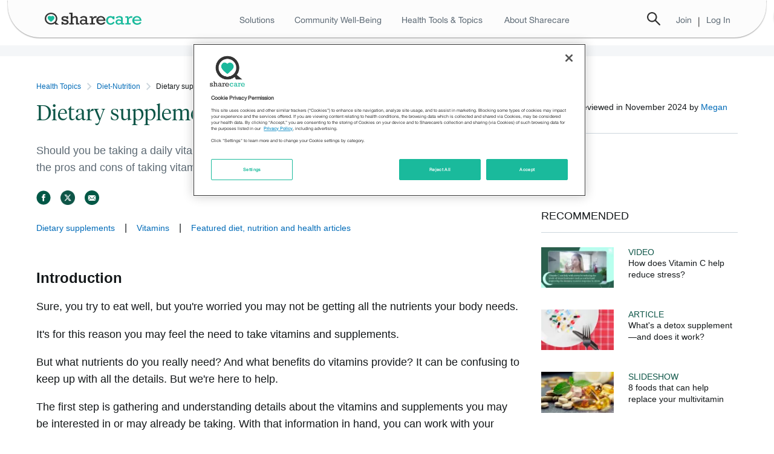

--- FILE ---
content_type: text/html
request_url: https://www.sharecare.com/diet-nutrition/supplements
body_size: 34847
content:
<!DOCTYPE html><html lang="en"><head><meta charSet="utf-8"/><meta http-equiv="X-UA-Compatible" content="IE=Edge"/><meta name="language" content="en"/><meta name="format-detection" content="telephone=no"/><meta name="viewport" content="width=device-width, initial-scale=1"/><title>Dietary Supplements: Vitamin D, Zinc, Iron &amp; More - Sharecare</title><meta name="title" content="Dietary Supplements: Vitamin D, Zinc, Iron &amp; More - Sharecare"/><meta name="description" content="Should you be taking a daily vitamin? How about vitamin D, zinc, or iron supplements? Learn about the pros and cons of taking vitamins and supplements."/><meta name="keywords" content="supplements(110,000), zinc supplement(110,000), vitamin d supplement(60,500), iron supplement(60,500), vitamins for energy(18,100), what do vitamins do(6200)"/><link href="https://www.sharecare.com/diet-nutrition/supplements" rel="canonical"/><meta property="og:type" content="Health Topics - Sharecare"/><meta property="og:title" content="Dietary supplements - Sharecare"/><meta property="og:image" content="https://res.cloudinary.com/sharecare/image/upload/v1635857660/taxonomy/supplements-subcategory"/><meta property="og:description" content="Should you be taking a daily vitamin? How about vitamin D, zinc, or iron supplements? Learn about the pros and cons of taking vitamins and supplements."/><meta property="og:url" content="https://www.sharecare.com/diet-nutrition/supplements"/><meta property="og:site_name" content="Sharecare"/><meta name="twitter:site" content="@SharecareInc"/><meta name="twitter:card" content="summary"/><meta name="twitter:title" content="Dietary supplements - Sharecare"/><meta name="twitter:description" content="Should you be taking a daily vitamin? How about vitamin D, zinc, or iron supplements? Learn about the pros and cons of taking vitamins and supplements."/><meta property="twitter:image" content="https://res.cloudinary.com/sharecare/image/upload/v1635857660/taxonomy/supplements-subcategory"/><meta name="next-head-count" content="21"/><link rel="shortcut icon" type="image/ico" href="https://s.sharecare.com/static/v7.1.2/img/themes/sharecare/favicon.ico"/><link rel="stylesheet" href="https://s.sharecare.com/component-library/v/10/5/common.css"/><link rel="stylesheet" href="https://s.sharecare.com/component-library/v/10/5/you-sharecare-esi.css"/><link rel="preload" href="/topics-assets/_next/static/css/e2549a8275b0c1e5.css" as="style"/><link rel="stylesheet" href="/topics-assets/_next/static/css/e2549a8275b0c1e5.css" data-n-g=""/><noscript data-n-css=""></noscript><script defer="" nomodule="" src="/topics-assets/_next/static/chunks/polyfills-42372ed130431b0a.js"></script><script src="/topics-assets/_next/static/chunks/webpack-13ac1c0320d2fbd6.js" defer=""></script><script src="/topics-assets/_next/static/chunks/framework-9a48efdf63be607b.js" defer=""></script><script src="/topics-assets/_next/static/chunks/main-29eb12b1a5235a27.js" defer=""></script><script src="/topics-assets/_next/static/chunks/pages/_app-31cd0eaab406e79f.js" defer=""></script><script src="/topics-assets/_next/static/chunks/c9c6fe98-570121c467edc6d2.js" defer=""></script><script src="/topics-assets/_next/static/chunks/67-7078caefc59c4f99.js" defer=""></script><script src="/topics-assets/_next/static/chunks/pages/%5B...topics%5D-38dce5810181e6e8.js" defer=""></script><script src="/topics-assets/_next/static/63xd0-T72VEQMlgcMr0T_/_buildManifest.js" defer=""></script><script src="/topics-assets/_next/static/63xd0-T72VEQMlgcMr0T_/_ssgManifest.js" defer=""></script></head><body><div id="__next"><div id="header-scripts"><link rel="preconnect" href="https://assets.adobedtm.com"/><script async="" src="https://assets.adobedtm.com/7b7e1e4c7d6a/d5dc3f201ea8/launch-2c803f437d09.min.js"></script><script src="https://ajax.googleapis.com/ajax/libs/jquery/1.8.1/jquery.min.js"></script><script src="https://s.sharecare.com/component-library/v/10/5/SC-build.min.js"></script><script src="https://securepubads.g.doubleclick.net/tag/js/gpt.js"></script></div><div id="you-header__container" style="margin-bottom:7rem"><header id="you-header__main" class="m-you-header sharecare-esi"><div class="c-page-layer m-you-header-bar"><div class="c-layer-container l-grid-wrapper l-fluid-grid-container c-page-layer__container m-you-header-bar__container"><div class="m-you-header-bar__section"><div class="c-drawer m-you-navigation-drawer l-hidden-md-up"><label class="c-drawer__trigger m-you-navigation-drawer__trigger" for="m-you-navigation-drawer"><span class="c-svg-icon c-svg-icon--hamburger"></span></label><input type="checkbox" class="c-drawer__target" id="m-you-navigation-drawer"/><label class="c-drawer__overlay" for="m-you-navigation-drawer"></label><div class="c-drawer__pane m-you-navigation-drawer__pane is-left-positioned"><div class="m-you-navigation-drawer__header"><label class="c-drawer__trigger m-you-navigation-drawer__trigger" for="m-you-navigation-drawer">x</label></div><nav class="c-navigation-bar m-you-navigation-drawer__navigation"><a class="c-link m-you-navigation-drawer__navigation-link" href="https://www.sharecare.com"><span class="c-link__label m-you-navigation-drawer__navigation-label">Home</span></a><div class="c-accordion m-you-navigation-drawer__navigation m-you-navigation-drawer__navigation-link"><input type="checkbox" id="you-accordion_0.10686246475079941" class="c-accordion__trigger"/><label class="c-accordion__label m-you-navigation-drawer__navigation-label" for="you-accordion_0.10686246475079941"><span class="c-accordion__label-text">Solutions</span><span class="c-svg-icon c-svg-icon--caret-down-white c-accordion__arrow"></span></label><div class="c-accordion__content m-you-navigation-drawer__navigation-content is-large"><nav class="c-navigation-bar m-you-navigation-drawer__navigation"><a class="c-link c-navigation-tab m-you-navigation-drawer__navigation-link" href="https://www.sharecare.com/solutions/employer"><span class="c-link__label c-navigation-tab__label m-you-navigation-drawer__navigation-label">Employer</span></a><a class="c-link c-navigation-tab m-you-navigation-drawer__navigation-link" href="https://www.sharecare.com/solutions/health-plan"><span class="c-link__label c-navigation-tab__label m-you-navigation-drawer__navigation-label">Health plan</span></a><a class="c-link c-navigation-tab m-you-navigation-drawer__navigation-link" href="https://www.sharecare.com/solutions/public-sector"><span class="c-link__label c-navigation-tab__label m-you-navigation-drawer__navigation-label">Public sector</span></a><a class="c-link c-navigation-tab m-you-navigation-drawer__navigation-link" href="https://www.sharecare.com/solutions/brokers-consultants"><span class="c-link__label c-navigation-tab__label m-you-navigation-drawer__navigation-label">Brokers &amp; consultants</span></a><a class="c-link c-navigation-tab m-you-navigation-drawer__navigation-link" href="https://www.sharecare.com/solutions/provider"><span class="c-link__label c-navigation-tab__label m-you-navigation-drawer__navigation-label">Provider</span></a><a class="c-link c-navigation-tab m-you-navigation-drawer__navigation-link" href="https://www.sharecare.com/solutions/pharma"><span class="c-link__label c-navigation-tab__label m-you-navigation-drawer__navigation-label">Life sciences</span></a><a class="c-link c-navigation-tab m-you-navigation-drawer__navigation-link" href="https://www.sharecare.com/solutions/partners"><span class="c-link__label c-navigation-tab__label m-you-navigation-drawer__navigation-label">Partners</span></a><div>--------------</div><a class="c-link c-navigation-tab m-you-navigation-drawer__navigation-link" href="https://www.sharecare.com/solutions/plus"><span class="c-link__label c-navigation-tab__label m-you-navigation-drawer__navigation-label">Advocacy</span></a><a class="c-link c-navigation-tab m-you-navigation-drawer__navigation-link" href="https://www.carelinx.com/"><span class="c-link__label c-navigation-tab__label m-you-navigation-drawer__navigation-label">Home care: CareLinx</span></a><a class="c-link c-navigation-tab m-you-navigation-drawer__navigation-link" href="https://www.sharecare.com/digital-therapeutics"><span class="c-link__label c-navigation-tab__label m-you-navigation-drawer__navigation-label">Digital therapeutics</span></a></nav></div></div><a class="c-link m-you-navigation-drawer__navigation-link" href="https://wellbeingindex.sharecare.com/"><span class="c-link__label m-you-navigation-drawer__navigation-label">Community Well-Being</span></a><div class="c-accordion m-you-navigation-drawer__navigation m-you-navigation-drawer__navigation-link"><input type="checkbox" id="you-accordion_0.22117148932422492" class="c-accordion__trigger"/><label class="c-accordion__label m-you-navigation-drawer__navigation-label" for="you-accordion_0.22117148932422492"><span class="c-accordion__label-text">Health Tools</span><span class="c-svg-icon c-svg-icon--caret-down-white c-accordion__arrow"></span></label><div class="c-accordion__content m-you-navigation-drawer__navigation-content is-large"><nav class="c-navigation-bar m-you-navigation-drawer__navigation"><a class="c-link c-navigation-tab m-you-navigation-drawer__navigation-link" href="https://providers.sharecare.com/find-a-doctor"><span class="c-link__label c-navigation-tab__label m-you-navigation-drawer__navigation-label">Find a doctor</span></a><a class="c-link c-navigation-tab m-you-navigation-drawer__navigation-link" href="https://www.carelinx.com/find-a-caregiver"><span class="c-link__label c-navigation-tab__label m-you-navigation-drawer__navigation-label">Find a caregiver</span></a><a class="c-link c-navigation-tab m-you-navigation-drawer__navigation-link" href="https://www.sharecare.com/askmd/get-started"><span class="c-link__label c-navigation-tab__label m-you-navigation-drawer__navigation-label">AskMD</span></a><a class="c-link c-navigation-tab m-you-navigation-drawer__navigation-link" href="https://www.sharecare.com/digital-therapeutics/sharecare-windows"><span class="c-link__label c-navigation-tab__label m-you-navigation-drawer__navigation-label">Sharecare Windows</span></a><a class="c-link c-navigation-tab m-you-navigation-drawer__navigation-link" href="https://www.sharecare.com/rx"><span class="c-link__label c-navigation-tab__label m-you-navigation-drawer__navigation-label">Sharecare Rx</span></a></nav></div></div><div class="c-accordion m-you-navigation-drawer__navigation m-you-navigation-drawer__navigation-link"><input type="checkbox" id="you-accordion_0.4683996312863776" class="c-accordion__trigger"/><label class="c-accordion__label m-you-navigation-drawer__navigation-label" for="you-accordion_0.4683996312863776"><span class="c-accordion__label-text">Condition Education Centers</span><span class="c-svg-icon c-svg-icon--caret-down-white c-accordion__arrow"></span></label><div class="c-accordion__content m-you-navigation-drawer__navigation-content is-large"><div class="m-you-health-topics-navigation-content__category"><h5 class="m-you-health-topics-navigation-content__category-label">Features:</h5><nav class="c-navigation-bar m-you-navigation-drawer__navigation"><a class="c-link c-navigation-tab m-you-navigation-drawer__navigation-link" href="https://www.sharecare.com/inside-out"><span class="c-link__label c-navigation-tab__label m-you-navigation-drawer__navigation-label">Inside Out</span></a><a class="c-link c-navigation-tab m-you-navigation-drawer__navigation-link" href="https://www.sharecare.com/vital-voices"><span class="c-link__label c-navigation-tab__label m-you-navigation-drawer__navigation-label">Vital Voices</span></a></nav></div><div class="m-you-health-topics-navigation-content__category"><h5 class="m-you-health-topics-navigation-content__category-label">Condition Headquarters:</h5><nav class="c-navigation-bar m-you-navigation-drawer__navigation"><a class="c-link c-navigation-tab m-you-navigation-drawer__navigation-link desktop" href="https://www.sharecare.com/mental-health-behavior/anxiety-depression/major-depression-mdd"><span class="c-link__label c-navigation-tab__label m-you-navigation-drawer__navigation-label">Your guide to managing depression</span></a><a class="c-link c-navigation-tab m-you-navigation-drawer__navigation-link" href="https://www.sharecare.com/eye-health/understanding-treating-thyroid-eye-disease"><span class="c-link__label c-navigation-tab__label m-you-navigation-drawer__navigation-label">Understanding and treating thyroid eye disease</span></a><a class="c-link c-navigation-tab m-you-navigation-drawer__navigation-link" href="https://www.sharecare.com/thyroid-issues/patients-guide-graves-disease-thyroid"><span class="c-link__label c-navigation-tab__label m-you-navigation-drawer__navigation-label">A patient&#x27;s guide to Graves&#x27; disease</span></a><a class="c-link c-navigation-tab m-you-navigation-drawer__navigation-link" href="https://www.sharecare.com/digestive-health/crohns-disease/understanding-treating-crohns-disease"><span class="c-link__label c-navigation-tab__label m-you-navigation-drawer__navigation-label">Understanding and treating Crohn&#x27;s disease</span></a><a class="c-link c-navigation-tab m-you-navigation-drawer__navigation-link" href="https://www.sharecare.com/skin-health/eczema/more-than-atopic-dermatitis"><span class="c-link__label c-navigation-tab__label m-you-navigation-drawer__navigation-label">You are more than atopic dermatitis</span></a><a class="c-link c-navigation-tab m-you-navigation-drawer__navigation-link desktop" href="https://www.sharecare.com/multiple-sclerosis/understanding-treatment-options-ms"><span class="c-link__label c-navigation-tab__label m-you-navigation-drawer__navigation-label">Understanding your treatment options for MS</span></a><a class="c-link c-navigation-tab m-you-navigation-drawer__navigation-link desktop" href="https://www.sharecare.com/eye-health/living-well-with-macular-degeneration"><span class="c-link__label c-navigation-tab__label m-you-navigation-drawer__navigation-label">Your guide to managing wet age-related macular degeneration</span></a><a class="c-link c-navigation-tab m-you-navigation-drawer__navigation-link desktop" href="https://www.sharecare.com/joint-health/arthritis/patients-guide-managing-ankylosing-spondylitis"><span class="c-link__label c-navigation-tab__label m-you-navigation-drawer__navigation-label">A patient&#x27;s guide to managing ankylosing spondylitis</span></a><a class="c-link c-navigation-tab m-you-navigation-drawer__navigation-link desktop" href="https://www.sharecare.com/joint-health/psoriatic-arthritis/managing-slowing-progression-psa"><span class="c-link__label c-navigation-tab__label m-you-navigation-drawer__navigation-label">Managing and slowing the progression of psoriatic arthritis</span></a><a class="c-link c-navigation-tab m-you-navigation-drawer__navigation-link desktop" href="https://www.sharecare.com/mental-health-behavior/add-adhd/manage-child-adhd"><span class="c-link__label c-navigation-tab__label m-you-navigation-drawer__navigation-label">Back to school pediatric ADHD headquarters</span></a><a class="c-link c-navigation-tab m-you-navigation-drawer__navigation-link desktop" href="https://www.sharecare.com/diabetes/type-2-diabetes/taking-control-type2-diabetes"><span class="c-link__label c-navigation-tab__label m-you-navigation-drawer__navigation-label">Taking control of type 2 diabetes</span></a><a class="c-link c-navigation-tab m-you-navigation-drawer__navigation-link l-hidden-md-up" href="https://www.sharecare.com/condition-education-centers"><span class="c-link__label c-navigation-tab__label m-you-navigation-drawer__navigation-label">View All</span></a></nav></div></div></div><div class="c-accordion m-you-navigation-drawer__navigation m-you-navigation-drawer__navigation-link"><input type="checkbox" id="you-accordion_0.49892844726285435" class="c-accordion__trigger"/><label class="c-accordion__label m-you-navigation-drawer__navigation-label" for="you-accordion_0.49892844726285435"><span class="c-accordion__label-text">Health Topics</span><span class="c-svg-icon c-svg-icon--caret-down-white c-accordion__arrow"></span></label><div class="c-accordion__content m-you-navigation-drawer__navigation-content is-large"><nav class="c-navigation-bar m-you-navigation-drawer__navigation"><a class="c-link c-navigation-tab m-you-navigation-drawer__navigation-link desktop" href="https://www.sharecare.com/alzheimers-disease"><span class="c-link__label c-navigation-tab__label m-you-navigation-drawer__navigation-label">Alzheimer&#x27;s disease</span></a><a class="c-link c-navigation-tab m-you-navigation-drawer__navigation-link desktop" href="https://www.sharecare.com/mental-health-behavior"><span class="c-link__label c-navigation-tab__label m-you-navigation-drawer__navigation-label">Mental health</span></a><a class="c-link c-navigation-tab m-you-navigation-drawer__navigation-link desktop" href="https://www.sharecare.com/lung-health/asthma"><span class="c-link__label c-navigation-tab__label m-you-navigation-drawer__navigation-label">Asthma</span></a><a class="c-link c-navigation-tab m-you-navigation-drawer__navigation-link" href="https://www.sharecare.com/headaches-migraines/migraines"><span class="c-link__label c-navigation-tab__label m-you-navigation-drawer__navigation-label">Migraines</span></a><a class="c-link c-navigation-tab m-you-navigation-drawer__navigation-link" href="https://www.sharecare.com/cancer/breast-cancer"><span class="c-link__label c-navigation-tab__label m-you-navigation-drawer__navigation-label">Breast cancer</span></a><a class="c-link c-navigation-tab m-you-navigation-drawer__navigation-link" href="https://www.sharecare.com/multiple-sclerosis"><span class="c-link__label c-navigation-tab__label m-you-navigation-drawer__navigation-label">Multiple sclerosis</span></a><a class="c-link c-navigation-tab m-you-navigation-drawer__navigation-link desktop" href="https://www.sharecare.com/cancer"><span class="c-link__label c-navigation-tab__label m-you-navigation-drawer__navigation-label">Cancer</span></a><a class="c-link c-navigation-tab m-you-navigation-drawer__navigation-link desktop" href="https://www.sharecare.com/parkinsons-disease"><span class="c-link__label c-navigation-tab__label m-you-navigation-drawer__navigation-label">Parkinson&#x27;s disease</span></a><a class="c-link c-navigation-tab m-you-navigation-drawer__navigation-link" href="https://www.sharecare.com/covid19"><span class="c-link__label c-navigation-tab__label m-you-navigation-drawer__navigation-label">Coronavirus</span></a><a class="c-link c-navigation-tab m-you-navigation-drawer__navigation-link" href="https://www.sharecare.com/skin-health/psoriasis"><span class="c-link__label c-navigation-tab__label m-you-navigation-drawer__navigation-label">Psoriasis</span></a><a class="c-link c-navigation-tab m-you-navigation-drawer__navigation-link" href="https://www.sharecare.com/digestive-health/crohns-disease"><span class="c-link__label c-navigation-tab__label m-you-navigation-drawer__navigation-label">Crohn&#x27;s disease</span></a><a class="c-link c-navigation-tab m-you-navigation-drawer__navigation-link" href="https://www.sharecare.com/joint-health/rheumatoid-arthritis"><span class="c-link__label c-navigation-tab__label m-you-navigation-drawer__navigation-label">Rheumatoid arthritis</span></a><a class="c-link c-navigation-tab m-you-navigation-drawer__navigation-link desktop" href="https://www.sharecare.com/diet-nutrition"><span class="c-link__label c-navigation-tab__label m-you-navigation-drawer__navigation-label">Diet and nutrition</span></a><a class="c-link c-navigation-tab m-you-navigation-drawer__navigation-link desktop" href="https://www.sharecare.com/sexual-health"><span class="c-link__label c-navigation-tab__label m-you-navigation-drawer__navigation-label">Sexual health</span></a><a class="c-link c-navigation-tab m-you-navigation-drawer__navigation-link desktop" href="https://www.sharecare.com/digestive-health"><span class="c-link__label c-navigation-tab__label m-you-navigation-drawer__navigation-label">Digestive health</span></a><a class="c-link c-navigation-tab m-you-navigation-drawer__navigation-link desktop" href="https://www.sharecare.com/skin-health"><span class="c-link__label c-navigation-tab__label m-you-navigation-drawer__navigation-label">Skin health</span></a><a class="c-link c-navigation-tab m-you-navigation-drawer__navigation-link desktop" href="https://www.sharecare.com/exercise-fitness"><span class="c-link__label c-navigation-tab__label m-you-navigation-drawer__navigation-label">Exercise and fitness</span></a><a class="c-link c-navigation-tab m-you-navigation-drawer__navigation-link desktop" href="https://www.sharecare.com/sleep-disorders"><span class="c-link__label c-navigation-tab__label m-you-navigation-drawer__navigation-label">Sleep disorders</span></a><a class="c-link c-navigation-tab m-you-navigation-drawer__navigation-link" href="https://www.sharecare.com/heart-health"><span class="c-link__label c-navigation-tab__label m-you-navigation-drawer__navigation-label">Heart health</span></a><a class="c-link c-navigation-tab m-you-navigation-drawer__navigation-link desktop" href="https://www.sharecare.com/transgender-health"><span class="c-link__label c-navigation-tab__label m-you-navigation-drawer__navigation-label">Transgender health</span></a><a class="c-link c-navigation-tab m-you-navigation-drawer__navigation-link" href="https://www.sharecare.com/infections/hepatitis-c"><span class="c-link__label c-navigation-tab__label m-you-navigation-drawer__navigation-label">Hepatitis C</span></a><a class="c-link c-navigation-tab m-you-navigation-drawer__navigation-link" href="https://www.sharecare.com/diabetes/type-2-diabetes"><span class="c-link__label c-navigation-tab__label m-you-navigation-drawer__navigation-label">Type 2 diabetes</span></a><a class="c-link c-navigation-tab m-you-navigation-drawer__navigation-link desktop" href="https://www.sharecare.com/inflammation"><span class="c-link__label c-navigation-tab__label m-you-navigation-drawer__navigation-label">Inflammation</span></a><a class="c-link c-navigation-tab m-you-navigation-drawer__navigation-link desktop" href="https://www.sharecare.com/vaccinations-immunizations"><span class="c-link__label c-navigation-tab__label m-you-navigation-drawer__navigation-label">Vaccinations and immunizations</span></a><a class="c-link c-navigation-tab m-you-navigation-drawer__navigation-link desktop" href="https://www.sharecare.com/cancer/lung-cancer"><span class="c-link__label c-navigation-tab__label m-you-navigation-drawer__navigation-label">Lung cancer</span></a><a class="c-link c-navigation-tab m-you-navigation-drawer__navigation-link desktop" href="https://www.sharecare.com/weight-management"><span class="c-link__label c-navigation-tab__label m-you-navigation-drawer__navigation-label">Weight management</span></a><a class="c-link c-navigation-tab m-you-navigation-drawer__navigation-link desktop" href="https://www.sharecare.com/eye-health/macular-degeneration"><span class="c-link__label c-navigation-tab__label m-you-navigation-drawer__navigation-label">Macular degeneration</span></a><a class="c-link c-navigation-tab m-you-navigation-drawer__navigation-link desktop" href="https://www.sharecare.com/womens-health"><span class="c-link__label c-navigation-tab__label m-you-navigation-drawer__navigation-label">Women&#x27;s health</span></a><a class="c-link c-navigation-tab m-you-navigation-drawer__navigation-link desktop" href="https://www.sharecare.com/mens-health"><span class="c-link__label c-navigation-tab__label m-you-navigation-drawer__navigation-label">Men&#x27;s health</span></a><a class="c-link c-navigation-tab m-you-navigation-drawer__navigation-link view-more-topics" href="javascript:void(0)"><span class="c-link__label c-navigation-tab__label m-you-navigation-drawer__navigation-label">View more</span></a></nav></div></div><div class="c-accordion m-you-navigation-drawer__navigation m-you-navigation-drawer__navigation-link"><input type="checkbox" id="you-accordion_0.6703700481596822" class="c-accordion__trigger"/><label class="c-accordion__label m-you-navigation-drawer__navigation-label" for="you-accordion_0.6703700481596822"><span class="c-svg-icon c-svg-icon--caret-down-white c-accordion__arrow"></span></label><div class="c-accordion__content m-you-navigation-drawer__navigation-content is-large"><span class="c-svg-icon c-svg-icon--caret-left-grey m-you-navigation-drawer__arrow"></span><div class="m-you-navigation-drawer__header"><div class="m-you-navigation-drawer__header-text">Health Topics</div><a class="c-link m-you-navigation-drawer__navigation-link" href="https://www.sharecare.com/topics"><span class="c-link__label">View All</span></a></div><nav class="c-navigation-bar m-you-navigation-drawer__navigation"><a class="c-link c-navigation-tab m-you-navigation-drawer__navigation-link" href="https://www.sharecare.com/alzheimers-disease"><span class="c-link__label c-navigation-tab__label m-you-navigation-drawer__navigation-label">Alzheimer&#x27;s disease</span></a><a class="c-link c-navigation-tab m-you-navigation-drawer__navigation-link desktop" href="https://www.sharecare.com/anemia"><span class="c-link__label c-navigation-tab__label m-you-navigation-drawer__navigation-label">Anemia</span></a><a class="c-link c-navigation-tab m-you-navigation-drawer__navigation-link desktop" href="https://www.sharecare.com/joint-health/arthritis"><span class="c-link__label c-navigation-tab__label m-you-navigation-drawer__navigation-label">Arthritis</span></a><a class="c-link c-navigation-tab m-you-navigation-drawer__navigation-link" href="https://www.sharecare.com/lung-health/asthma"><span class="c-link__label c-navigation-tab__label m-you-navigation-drawer__navigation-label">Asthma</span></a><a class="c-link c-navigation-tab m-you-navigation-drawer__navigation-link desktop" href="https://www.sharecare.com/mental-health-behavior/autism"><span class="c-link__label c-navigation-tab__label m-you-navigation-drawer__navigation-label">Autism</span></a><a class="c-link c-navigation-tab m-you-navigation-drawer__navigation-link desktop" href="https://www.sharecare.com/mental-health-behavior/bipolar-disorder"><span class="c-link__label c-navigation-tab__label m-you-navigation-drawer__navigation-label">Bipolar disorder</span></a><a class="c-link c-navigation-tab m-you-navigation-drawer__navigation-link" href="https://www.sharecare.com/cancer/breast-cancer"><span class="c-link__label c-navigation-tab__label m-you-navigation-drawer__navigation-label">Breast cancer</span></a><a class="c-link c-navigation-tab m-you-navigation-drawer__navigation-link" href="https://www.sharecare.com/cancer"><span class="c-link__label c-navigation-tab__label m-you-navigation-drawer__navigation-label">Cancer</span></a><a class="c-link c-navigation-tab m-you-navigation-drawer__navigation-link desktop" href="https://www.sharecare.com/digestive-health/constipation"><span class="c-link__label c-navigation-tab__label m-you-navigation-drawer__navigation-label">Constipation</span></a><a class="c-link c-navigation-tab m-you-navigation-drawer__navigation-link desktop" href="https://www.sharecare.com/lung-health/copd"><span class="c-link__label c-navigation-tab__label m-you-navigation-drawer__navigation-label">COPD</span></a><a class="c-link c-navigation-tab m-you-navigation-drawer__navigation-link" href="https://www.sharecare.com/covid19"><span class="c-link__label c-navigation-tab__label m-you-navigation-drawer__navigation-label">Coronavirus</span></a><a class="c-link c-navigation-tab m-you-navigation-drawer__navigation-link" href="https://www.sharecare.com/digestive-health/crohns-disease"><span class="c-link__label c-navigation-tab__label m-you-navigation-drawer__navigation-label">Crohn&#x27;s disease</span></a><a class="c-link c-navigation-tab m-you-navigation-drawer__navigation-link desktop" href="https://www.sharecare.com/healthy-aging/dementia"><span class="c-link__label c-navigation-tab__label m-you-navigation-drawer__navigation-label">Dementia</span></a><a class="c-link c-navigation-tab m-you-navigation-drawer__navigation-link desktop" href="https://www.sharecare.com/diet-nutrition"><span class="c-link__label c-navigation-tab__label m-you-navigation-drawer__navigation-label">Diet and nutrition</span></a><a class="c-link c-navigation-tab m-you-navigation-drawer__navigation-link desktop" href="https://www.sharecare.com/digestive-health"><span class="c-link__label c-navigation-tab__label m-you-navigation-drawer__navigation-label">Digestive health</span></a><a class="c-link c-navigation-tab m-you-navigation-drawer__navigation-link desktop" href="https://www.sharecare.com/womens-health/endometriosis"><span class="c-link__label c-navigation-tab__label m-you-navigation-drawer__navigation-label">Endometriosis</span></a><a class="c-link c-navigation-tab m-you-navigation-drawer__navigation-link desktop" href="https://www.sharecare.com/skin-health/eczema"><span class="c-link__label c-navigation-tab__label m-you-navigation-drawer__navigation-label">Eczema</span></a><a class="c-link c-navigation-tab m-you-navigation-drawer__navigation-link desktop" href="https://www.sharecare.com/exercise-fitness"><span class="c-link__label c-navigation-tab__label m-you-navigation-drawer__navigation-label">Exercise and fitness</span></a><a class="c-link c-navigation-tab m-you-navigation-drawer__navigation-link desktop" href="https://www.sharecare.com/chronic-pain/fibromyalgia"><span class="c-link__label c-navigation-tab__label m-you-navigation-drawer__navigation-label">Fibromyalgia</span></a><a class="c-link c-navigation-tab m-you-navigation-drawer__navigation-link desktop" href="https://www.sharecare.com/heart-health/heart-attack"><span class="c-link__label c-navigation-tab__label m-you-navigation-drawer__navigation-label">Heart attack</span></a><a class="c-link c-navigation-tab m-you-navigation-drawer__navigation-link" href="https://www.sharecare.com/heart-health"><span class="c-link__label c-navigation-tab__label m-you-navigation-drawer__navigation-label">Heart health</span></a><a class="c-link c-navigation-tab m-you-navigation-drawer__navigation-link" href="https://www.sharecare.com/infections/hepatitis-c"><span class="c-link__label c-navigation-tab__label m-you-navigation-drawer__navigation-label">Hepatitis C</span></a><a class="c-link c-navigation-tab m-you-navigation-drawer__navigation-link desktop" href="https://www.sharecare.com/heart-health/hypertension"><span class="c-link__label c-navigation-tab__label m-you-navigation-drawer__navigation-label">Hypertension</span></a><a class="c-link c-navigation-tab m-you-navigation-drawer__navigation-link desktop" href="https://www.sharecare.com/inflammation"><span class="c-link__label c-navigation-tab__label m-you-navigation-drawer__navigation-label">Inflammation</span></a><a class="c-link c-navigation-tab m-you-navigation-drawer__navigation-link desktop" href="https://www.sharecare.com/sleep-disorders/insomnia"><span class="c-link__label c-navigation-tab__label m-you-navigation-drawer__navigation-label">Insomnia</span></a><a class="c-link c-navigation-tab m-you-navigation-drawer__navigation-link desktop" href="https://www.sharecare.com/cancer/leukemia"><span class="c-link__label c-navigation-tab__label m-you-navigation-drawer__navigation-label">Leukemia</span></a><a class="c-link c-navigation-tab m-you-navigation-drawer__navigation-link" href="https://www.sharecare.com/cancer/lung-cancer"><span class="c-link__label c-navigation-tab__label m-you-navigation-drawer__navigation-label">Lung cancer</span></a><a class="c-link c-navigation-tab m-you-navigation-drawer__navigation-link desktop" href="https://www.sharecare.com/immune-system/lupus"><span class="c-link__label c-navigation-tab__label m-you-navigation-drawer__navigation-label">Lupus</span></a><a class="c-link c-navigation-tab m-you-navigation-drawer__navigation-link" href="https://www.sharecare.com/eye-health/macular-degeneration"><span class="c-link__label c-navigation-tab__label m-you-navigation-drawer__navigation-label">Macular degeneration</span></a><a class="c-link c-navigation-tab m-you-navigation-drawer__navigation-link desktop" href="https://www.sharecare.com/womens-health/menopause"><span class="c-link__label c-navigation-tab__label m-you-navigation-drawer__navigation-label">Menopause</span></a><a class="c-link c-navigation-tab m-you-navigation-drawer__navigation-link" href="https://www.sharecare.com/mens-health"><span class="c-link__label c-navigation-tab__label m-you-navigation-drawer__navigation-label">Men&#x27;s health</span></a><a class="c-link c-navigation-tab m-you-navigation-drawer__navigation-link" href="https://www.sharecare.com/mental-health-behavior"><span class="c-link__label c-navigation-tab__label m-you-navigation-drawer__navigation-label">Mental health</span></a><a class="c-link c-navigation-tab m-you-navigation-drawer__navigation-link" href="https://www.sharecare.com/headaches-migraines/migraines"><span class="c-link__label c-navigation-tab__label m-you-navigation-drawer__navigation-label">Migraines</span></a><a class="c-link c-navigation-tab m-you-navigation-drawer__navigation-link desktop" href="https://www.sharecare.com/cancer/multiple-myeloma"><span class="c-link__label c-navigation-tab__label m-you-navigation-drawer__navigation-label">Multiple myeloma</span></a><a class="c-link c-navigation-tab m-you-navigation-drawer__navigation-link" href="https://www.sharecare.com/multiple-sclerosis"><span class="c-link__label c-navigation-tab__label m-you-navigation-drawer__navigation-label">Multiple sclerosis</span></a><a class="c-link c-navigation-tab m-you-navigation-drawer__navigation-link desktop" href="https://www.sharecare.com/joint-health/osteoarthritis"><span class="c-link__label c-navigation-tab__label m-you-navigation-drawer__navigation-label">Osteoarthritis</span></a><a class="c-link c-navigation-tab m-you-navigation-drawer__navigation-link desktop" href="https://www.sharecare.com/osteoporosis"><span class="c-link__label c-navigation-tab__label m-you-navigation-drawer__navigation-label">Osteoporosis</span></a><a class="c-link c-navigation-tab m-you-navigation-drawer__navigation-link desktop" href="https://www.sharecare.com/cancer/pancreatic-cancer"><span class="c-link__label c-navigation-tab__label m-you-navigation-drawer__navigation-label">Pancreatic cancer</span></a><a class="c-link c-navigation-tab m-you-navigation-drawer__navigation-link" href="https://www.sharecare.com/parkinsons-disease"><span class="c-link__label c-navigation-tab__label m-you-navigation-drawer__navigation-label">Parkinson&#x27;s disease</span></a><a class="c-link c-navigation-tab m-you-navigation-drawer__navigation-link desktop" href="https://www.sharecare.com/womens-health/pregnancy"><span class="c-link__label c-navigation-tab__label m-you-navigation-drawer__navigation-label">Pregnancy</span></a><a class="c-link c-navigation-tab m-you-navigation-drawer__navigation-link desktop" href="https://www.sharecare.com/cancer/prostate-cancer"><span class="c-link__label c-navigation-tab__label m-you-navigation-drawer__navigation-label">Prostate cancer</span></a><a class="c-link c-navigation-tab m-you-navigation-drawer__navigation-link" href="https://www.sharecare.com/skin-health/psoriasis"><span class="c-link__label c-navigation-tab__label m-you-navigation-drawer__navigation-label">Psoriasis</span></a><a class="c-link c-navigation-tab m-you-navigation-drawer__navigation-link desktop" href="https://www.sharecare.com/joint-health/psoriatic-arthritis"><span class="c-link__label c-navigation-tab__label m-you-navigation-drawer__navigation-label">Psoriatic arthritis</span></a><a class="c-link c-navigation-tab m-you-navigation-drawer__navigation-link" href="https://www.sharecare.com/joint-health/rheumatoid-arthritis"><span class="c-link__label c-navigation-tab__label m-you-navigation-drawer__navigation-label">Rheumatoid arthritis</span></a><a class="c-link c-navigation-tab m-you-navigation-drawer__navigation-link desktop" href="https://www.sharecare.com/skin-health/rosacea"><span class="c-link__label c-navigation-tab__label m-you-navigation-drawer__navigation-label">Rosacea</span></a><a class="c-link c-navigation-tab m-you-navigation-drawer__navigation-link desktop" href="https://www.sharecare.com/sexual-health"><span class="c-link__label c-navigation-tab__label m-you-navigation-drawer__navigation-label">Sexual health</span></a><a class="c-link c-navigation-tab m-you-navigation-drawer__navigation-link desktop" href="https://www.sharecare.com/skin-health/shingles"><span class="c-link__label c-navigation-tab__label m-you-navigation-drawer__navigation-label">Shingles</span></a><a class="c-link c-navigation-tab m-you-navigation-drawer__navigation-link desktop" href="https://www.sharecare.com/cancer/skin-cancer"><span class="c-link__label c-navigation-tab__label m-you-navigation-drawer__navigation-label">Skin cancer</span></a><a class="c-link c-navigation-tab m-you-navigation-drawer__navigation-link desktop" href="https://www.sharecare.com/skin-health"><span class="c-link__label c-navigation-tab__label m-you-navigation-drawer__navigation-label">Skin health</span></a><a class="c-link c-navigation-tab m-you-navigation-drawer__navigation-link desktop" href="https://www.sharecare.com/sleep-disorders/sleep-apnea"><span class="c-link__label c-navigation-tab__label m-you-navigation-drawer__navigation-label">Sleep apnea</span></a><a class="c-link c-navigation-tab m-you-navigation-drawer__navigation-link desktop" href="https://www.sharecare.com/sleep-disorders"><span class="c-link__label c-navigation-tab__label m-you-navigation-drawer__navigation-label">Sleep disorders</span></a><a class="c-link c-navigation-tab m-you-navigation-drawer__navigation-link desktop" href="https://www.sharecare.com/brain-health-nervous-system/stroke"><span class="c-link__label c-navigation-tab__label m-you-navigation-drawer__navigation-label">Stroke</span></a><a class="c-link c-navigation-tab m-you-navigation-drawer__navigation-link desktop" href="https://www.sharecare.com/transgender-health"><span class="c-link__label c-navigation-tab__label m-you-navigation-drawer__navigation-label">Transgender health</span></a><a class="c-link c-navigation-tab m-you-navigation-drawer__navigation-link desktop" href="https://www.sharecare.com/diabetes/type-1-diabetes"><span class="c-link__label c-navigation-tab__label m-you-navigation-drawer__navigation-label">Type 1 diabetes</span></a><a class="c-link c-navigation-tab m-you-navigation-drawer__navigation-link" href="https://www.sharecare.com/diabetes/type-2-diabetes"><span class="c-link__label c-navigation-tab__label m-you-navigation-drawer__navigation-label">Type 2 diabetes</span></a><a class="c-link c-navigation-tab m-you-navigation-drawer__navigation-link desktop" href="https://www.sharecare.com/digestive-health/ulcerative-colitis"><span class="c-link__label c-navigation-tab__label m-you-navigation-drawer__navigation-label">Ulcerative colitis</span></a><a class="c-link c-navigation-tab m-you-navigation-drawer__navigation-link desktop" href="https://www.sharecare.com/vaccinations-immunizations"><span class="c-link__label c-navigation-tab__label m-you-navigation-drawer__navigation-label">Vaccinations and immunizations</span></a><a class="c-link c-navigation-tab m-you-navigation-drawer__navigation-link desktop" href="https://www.sharecare.com/weight-management"><span class="c-link__label c-navigation-tab__label m-you-navigation-drawer__navigation-label">Weight management</span></a><a class="c-link c-navigation-tab m-you-navigation-drawer__navigation-link" href="https://www.sharecare.com/womens-health"><span class="c-link__label c-navigation-tab__label m-you-navigation-drawer__navigation-label">Women&#x27;s health</span></a></nav></div></div><div class="c-accordion m-you-navigation-drawer__navigation m-you-navigation-drawer__navigation-link"><input type="checkbox" id="you-accordion_0.507631433832568" class="c-accordion__trigger"/><label class="c-accordion__label m-you-navigation-drawer__navigation-label" for="you-accordion_0.507631433832568"><span class="c-accordion__label-text">Sharecare Professional</span><span class="c-svg-icon c-svg-icon--caret-down-white c-accordion__arrow"></span></label><div class="c-accordion__content m-you-navigation-drawer__navigation-content is-large"><nav class="c-navigation-bar m-you-navigation-drawer__navigation"><a class="c-link c-navigation-tab m-you-navigation-drawer__navigation-link" href="https://www.sharecare.com/hcp/dx-dialogues"><span class="c-link__label c-navigation-tab__label m-you-navigation-drawer__navigation-label">Dx Dialogues</span></a><div class="l-flavor-link"><p>CareView</p><span class="l-flavor-link__label">Coming Soon!</span></div><a class="c-link c-navigation-tab m-you-navigation-drawer__navigation-link" href="https://www.sharecare.com/hcp/specialties"><span class="c-link__label c-navigation-tab__label m-you-navigation-drawer__navigation-label">Specialty Topics</span></a></nav></div></div><div class="c-accordion m-you-navigation-drawer__navigation m-you-navigation-drawer__navigation-link"><input type="checkbox" id="you-accordion_0.6607038413853688" class="c-accordion__trigger"/><label class="c-accordion__label m-you-navigation-drawer__navigation-label" for="you-accordion_0.6607038413853688"><span class="c-accordion__label-text">About</span><span class="c-svg-icon c-svg-icon--caret-down-white c-accordion__arrow"></span></label><div class="c-accordion__content m-you-navigation-drawer__navigation-content is-large"><nav class="c-navigation-bar m-you-navigation-drawer__navigation"><a class="c-link c-navigation-tab m-you-navigation-drawer__navigation-link" href="https://about.sharecare.com/"><span class="c-link__label c-navigation-tab__label m-you-navigation-drawer__navigation-label">About Sharecare</span></a><a class="c-link c-navigation-tab m-you-navigation-drawer__navigation-link" href="https://about.sharecare.com/leadership/"><span class="c-link__label c-navigation-tab__label m-you-navigation-drawer__navigation-label">Leadership</span></a><a class="c-link c-navigation-tab m-you-navigation-drawer__navigation-link" href="https://about.sharecare.com/editorial-policy/"><span class="c-link__label c-navigation-tab__label m-you-navigation-drawer__navigation-label">Editorial policy</span></a><a class="c-link c-navigation-tab m-you-navigation-drawer__navigation-link" href="https://about.sharecare.com/blog/"><span class="c-link__label c-navigation-tab__label m-you-navigation-drawer__navigation-label">Blog</span></a><a class="c-link c-navigation-tab m-you-navigation-drawer__navigation-link" href="https://about.sharecare.com/press-room/"><span class="c-link__label c-navigation-tab__label m-you-navigation-drawer__navigation-label">Press center</span></a><a class="c-link c-navigation-tab m-you-navigation-drawer__navigation-link" href="https://about.sharecare.com/health-equity/"><span class="c-link__label c-navigation-tab__label m-you-navigation-drawer__navigation-label">Health equity</span></a><a class="c-link c-navigation-tab m-you-navigation-drawer__navigation-link" href="https://about.sharecare.com/contact-us/"><span class="c-link__label c-navigation-tab__label m-you-navigation-drawer__navigation-label">Contact us</span></a></nav></div></div></nav></div></div><a class="c-link m-you-header-bar__logo l-hidden-sm-down l-hidden-xl" href="https://www.sharecare.com"><span class="c-svg-icon c-svg-icon--sharecare-icon-color m-you-header-bar__logo--icon"></span></a><a class="c-link m-you-header-bar__logo l-hidden-md l-hidden-lg" href="https://www.sharecare.com"><span class="c-svg-icon c-svg-icon--sharecare-logo-color m-you-header-bar__logo--full"></span></a></div><nav class="c-navigation-bar m-you-header-bar__nav l-hidden-sm-down is-inline"><div class="c-accordion m-you-header-bar__nav-group m-you-header-bar__nav-link is-inline"><input type="checkbox" id="you-accordion_0.748247566485071" class="c-accordion__trigger m-you-header-bar__nav-trigger"/><label class="c-accordion__label m-you-header-bar__nav-label" for="you-accordion_0.748247566485071"><span class="c-accordion__label-text">Solutions</span><span class="c-svg-icon c-svg-icon--caret-down-white c-accordion__arrow"></span></label><div class="c-accordion__content m-you-header-bar__nav-content is-inline is-large"><div class="shadow"></div><div class="m-you-solutions-navigation-content"><div class="m-you-solutions-navigation-content__section"><div class="m-you-solutions-navigation-content__section--inner"><nav class="c-navigation-bar m-you-solutions-navigation-content__solutions-nav m-you-solutions-navigation-content__nav"><a class="c-link c-navigation-tab m-you-solutions-navigation-content__solutions-link m-you-solutions-navigation-content__nav-link" href="https://www.sharecare.com/solutions/employer"><span class="c-link__label c-navigation-tab__label m-you-solutions-navigation-content__solutions-label m-you-solutions-navigation-content__nav-label">Employer</span></a><a class="c-link c-navigation-tab m-you-solutions-navigation-content__solutions-link m-you-solutions-navigation-content__nav-link" href="https://www.sharecare.com/solutions/health-plan"><span class="c-link__label c-navigation-tab__label m-you-solutions-navigation-content__solutions-label m-you-solutions-navigation-content__nav-label">Health plan</span></a><a class="c-link c-navigation-tab m-you-solutions-navigation-content__solutions-link m-you-solutions-navigation-content__nav-link" href="https://www.sharecare.com/solutions/public-sector"><span class="c-link__label c-navigation-tab__label m-you-solutions-navigation-content__solutions-label m-you-solutions-navigation-content__nav-label">Public sector</span></a><a class="c-link c-navigation-tab m-you-solutions-navigation-content__solutions-link m-you-solutions-navigation-content__nav-link" href="https://www.sharecare.com/solutions/brokers-consultants"><span class="c-link__label c-navigation-tab__label m-you-solutions-navigation-content__solutions-label m-you-solutions-navigation-content__nav-label">Brokers &amp; consultants</span></a><a class="c-link c-navigation-tab m-you-solutions-navigation-content__solutions-link m-you-solutions-navigation-content__nav-link" href="https://www.sharecare.com/solutions/provider"><span class="c-link__label c-navigation-tab__label m-you-solutions-navigation-content__solutions-label m-you-solutions-navigation-content__nav-label">Provider</span></a><a class="c-link c-navigation-tab m-you-solutions-navigation-content__solutions-link m-you-solutions-navigation-content__nav-link" href="https://www.sharecare.com/solutions/pharma"><span class="c-link__label c-navigation-tab__label m-you-solutions-navigation-content__solutions-label m-you-solutions-navigation-content__nav-label">Life sciences</span></a><a class="c-link c-navigation-tab m-you-solutions-navigation-content__solutions-link m-you-solutions-navigation-content__nav-link" href="https://www.sharecare.com/solutions/partners"><span class="c-link__label c-navigation-tab__label m-you-solutions-navigation-content__solutions-label m-you-solutions-navigation-content__nav-label">Partners</span></a><div>--------------</div><a class="c-link c-navigation-tab m-you-solutions-navigation-content__solutions-link m-you-solutions-navigation-content__nav-link" href="https://www.sharecare.com/solutions/plus"><span class="c-link__label c-navigation-tab__label m-you-solutions-navigation-content__solutions-label m-you-solutions-navigation-content__nav-label">Advocacy</span></a><a class="c-link c-navigation-tab m-you-solutions-navigation-content__solutions-link m-you-solutions-navigation-content__nav-link" href="https://www.carelinx.com/"><span class="c-link__label c-navigation-tab__label m-you-solutions-navigation-content__solutions-label m-you-solutions-navigation-content__nav-label">Home care: CareLinx</span></a><a class="c-link c-navigation-tab m-you-solutions-navigation-content__solutions-link m-you-solutions-navigation-content__nav-link" href="https://www.sharecare.com/digital-therapeutics"><span class="c-link__label c-navigation-tab__label m-you-solutions-navigation-content__solutions-label m-you-solutions-navigation-content__nav-label">Digital therapeutics</span></a></nav></div></div></div></div></div><a class="c-link m-you-header-bar__nav-link" href="https://wellbeingindex.sharecare.com/"><span class="c-link__label m-you-header-bar__nav-label">Community Well-Being</span></a><div class="c-accordion m-you-header-bar__nav-group m-you-header-bar__nav-link is-inline"><input type="checkbox" id="you-accordion_0.7341031786552428" class="c-accordion__trigger m-you-header-bar__nav-trigger"/><label class="c-accordion__label m-you-header-bar__nav-label" for="you-accordion_0.7341031786552428"><span class="c-accordion__label-text">Health Tools &amp; Topics</span><span class="c-svg-icon c-svg-icon--caret-down-white c-accordion__arrow"></span></label><div class="c-accordion__content m-you-header-bar__nav-content is-inline is-large"><div class="shadow"></div><div class="m-you-health-topics-navigation-content"><div class="m-you-health-topics-navigation-content__section"><div class="m-you-health-topics-navigation-content__section--inner"><div class="m-you-health-topics-navigation-content__header"><div class="m-you-health-topics-navigation-content__header-text">Health Tools</div></div><nav class="c-navigation-bar m-you-health-topics-navigation-content__health-tools-nav m-you-health-topics-navigation-content__nav"><a class="c-link c-navigation-tab m-you-health-topics-navigation-content__health-tools-link m-you-health-topics-navigation-content__nav-link" href="https://providers.sharecare.com/find-a-doctor"><span class="c-link__label c-navigation-tab__label m-you-health-topics-navigation-content__health-tools-label m-you-health-topics-navigation-content__nav-label">Find a doctor</span></a><a class="c-link c-navigation-tab m-you-health-topics-navigation-content__health-tools-link m-you-health-topics-navigation-content__nav-link" href="https://www.carelinx.com/find-a-caregiver"><span class="c-link__label c-navigation-tab__label m-you-health-topics-navigation-content__health-tools-label m-you-health-topics-navigation-content__nav-label">Find a caregiver</span></a><a class="c-link c-navigation-tab m-you-health-topics-navigation-content__health-tools-link m-you-health-topics-navigation-content__nav-link" href="https://www.sharecare.com/askmd/get-started"><span class="c-link__label c-navigation-tab__label m-you-health-topics-navigation-content__health-tools-label m-you-health-topics-navigation-content__nav-label">AskMD</span></a><a class="c-link c-navigation-tab m-you-health-topics-navigation-content__health-tools-link m-you-health-topics-navigation-content__nav-link" href="https://www.sharecare.com/digital-therapeutics/sharecare-windows"><span class="c-link__label c-navigation-tab__label m-you-health-topics-navigation-content__health-tools-label m-you-health-topics-navigation-content__nav-label">Sharecare Windows</span></a><a class="c-link c-navigation-tab m-you-health-topics-navigation-content__health-tools-link m-you-health-topics-navigation-content__nav-link" href="https://www.sharecare.com/rx"><span class="c-link__label c-navigation-tab__label m-you-health-topics-navigation-content__health-tools-label m-you-health-topics-navigation-content__nav-label">Sharecare Rx</span></a></nav></div><div class="m-you-health-topics-navigation-content__section--inner"><div class="m-you-health-topics-navigation-content__header"><div class="m-you-health-topics-navigation-content__header-text">Sharecare Professional</div><a class="c-link m-you-health-topics-navigation-content__nav-link" href="https://www.sharecare.com/hcp"><span class="c-link__label m-you-health-topics-navigation-content__nav-label">View All</span></a></div><nav class="c-navigation-bar m-you-health-topics-navigation-content__sharecare-prof-nav m-you-health-topics-navigation-content__nav"><a class="c-link c-navigation-tab m-you-health-topics-navigation-content__sharecare-prof-link m-you-health-topics-navigation-content__nav-link" href="https://www.sharecare.com/hcp/dx-dialogues"><span class="c-link__label c-navigation-tab__label m-you-health-topics-navigation-content__sharecare-prof-label m-you-health-topics-navigation-content__nav-label">Dx Dialogues</span></a><div class="l-flavor-link"><p>CareView</p><span class="l-flavor-link__label">Coming Soon!</span></div><a class="c-link c-navigation-tab m-you-health-topics-navigation-content__sharecare-prof-link m-you-health-topics-navigation-content__nav-link" href="https://www.sharecare.com/hcp/specialties"><span class="c-link__label c-navigation-tab__label m-you-health-topics-navigation-content__sharecare-prof-label m-you-health-topics-navigation-content__nav-label">Specialty Topics</span></a></nav></div></div><div class="m-you-health-topics-navigation-content__section"><div class="m-you-health-topics-navigation-content__section--inner"><div class="m-you-health-topics-navigation-content__header"><div class="m-you-health-topics-navigation-content__header-text">Condition Education Centers</div><a class="c-link m-you-health-topics-navigation-content__nav-link" href="https://www.sharecare.com/condition-education-centers"><span class="c-link__label m-you-health-topics-navigation-content__nav-label">View All</span></a></div><div class="m-you-health-topics-navigation-content__category"><h5 class="m-you-health-topics-navigation-content__category-label">Features:</h5><nav class="c-navigation-bar m-you-health-topics-navigation-content__content-nav m-you-health-topics-navigation-content__nav"><a class="c-link c-navigation-tab m-you-health-topics-navigation-content__content-link m-you-health-topics-navigation-content__nav-link" href="https://www.sharecare.com/inside-out"><span class="c-link__label c-navigation-tab__label m-you-health-topics-navigation-content__content-label m-you-health-topics-navigation-content__nav-label">Inside Out</span></a><a class="c-link c-navigation-tab m-you-health-topics-navigation-content__content-link m-you-health-topics-navigation-content__nav-link" href="https://www.sharecare.com/vital-voices"><span class="c-link__label c-navigation-tab__label m-you-health-topics-navigation-content__content-label m-you-health-topics-navigation-content__nav-label">Vital Voices</span></a></nav></div><div class="m-you-health-topics-navigation-content__category"><h5 class="m-you-health-topics-navigation-content__category-label">Condition Headquarters:</h5><nav class="c-navigation-bar m-you-health-topics-navigation-content__content-nav m-you-health-topics-navigation-content__nav"><a class="c-link c-navigation-tab m-you-health-topics-navigation-content__content-link m-you-health-topics-navigation-content__nav-link desktop" href="https://www.sharecare.com/mental-health-behavior/anxiety-depression/major-depression-mdd"><span class="c-link__label c-navigation-tab__label m-you-health-topics-navigation-content__content-label m-you-health-topics-navigation-content__nav-label">Your guide to managing depression</span></a><a class="c-link c-navigation-tab m-you-health-topics-navigation-content__content-link m-you-health-topics-navigation-content__nav-link" href="https://www.sharecare.com/eye-health/understanding-treating-thyroid-eye-disease"><span class="c-link__label c-navigation-tab__label m-you-health-topics-navigation-content__content-label m-you-health-topics-navigation-content__nav-label">Understanding and treating thyroid eye disease</span></a><a class="c-link c-navigation-tab m-you-health-topics-navigation-content__content-link m-you-health-topics-navigation-content__nav-link" href="https://www.sharecare.com/thyroid-issues/patients-guide-graves-disease-thyroid"><span class="c-link__label c-navigation-tab__label m-you-health-topics-navigation-content__content-label m-you-health-topics-navigation-content__nav-label">A patient&#x27;s guide to Graves&#x27; disease</span></a><a class="c-link c-navigation-tab m-you-health-topics-navigation-content__content-link m-you-health-topics-navigation-content__nav-link" href="https://www.sharecare.com/digestive-health/crohns-disease/understanding-treating-crohns-disease"><span class="c-link__label c-navigation-tab__label m-you-health-topics-navigation-content__content-label m-you-health-topics-navigation-content__nav-label">Understanding and treating Crohn&#x27;s disease</span></a><a class="c-link c-navigation-tab m-you-health-topics-navigation-content__content-link m-you-health-topics-navigation-content__nav-link" href="https://www.sharecare.com/skin-health/eczema/more-than-atopic-dermatitis"><span class="c-link__label c-navigation-tab__label m-you-health-topics-navigation-content__content-label m-you-health-topics-navigation-content__nav-label">You are more than atopic dermatitis</span></a><a class="c-link c-navigation-tab m-you-health-topics-navigation-content__content-link m-you-health-topics-navigation-content__nav-link desktop" href="https://www.sharecare.com/multiple-sclerosis/understanding-treatment-options-ms"><span class="c-link__label c-navigation-tab__label m-you-health-topics-navigation-content__content-label m-you-health-topics-navigation-content__nav-label">Understanding your treatment options for MS</span></a><a class="c-link c-navigation-tab m-you-health-topics-navigation-content__content-link m-you-health-topics-navigation-content__nav-link desktop" href="https://www.sharecare.com/eye-health/living-well-with-macular-degeneration"><span class="c-link__label c-navigation-tab__label m-you-health-topics-navigation-content__content-label m-you-health-topics-navigation-content__nav-label">Your guide to managing wet age-related macular degeneration</span></a><a class="c-link c-navigation-tab m-you-health-topics-navigation-content__content-link m-you-health-topics-navigation-content__nav-link desktop" href="https://www.sharecare.com/joint-health/arthritis/patients-guide-managing-ankylosing-spondylitis"><span class="c-link__label c-navigation-tab__label m-you-health-topics-navigation-content__content-label m-you-health-topics-navigation-content__nav-label">A patient&#x27;s guide to managing ankylosing spondylitis</span></a><a class="c-link c-navigation-tab m-you-health-topics-navigation-content__content-link m-you-health-topics-navigation-content__nav-link desktop" href="https://www.sharecare.com/joint-health/psoriatic-arthritis/managing-slowing-progression-psa"><span class="c-link__label c-navigation-tab__label m-you-health-topics-navigation-content__content-label m-you-health-topics-navigation-content__nav-label">Managing and slowing the progression of psoriatic arthritis</span></a><a class="c-link c-navigation-tab m-you-health-topics-navigation-content__content-link m-you-health-topics-navigation-content__nav-link desktop" href="https://www.sharecare.com/mental-health-behavior/add-adhd/manage-child-adhd"><span class="c-link__label c-navigation-tab__label m-you-health-topics-navigation-content__content-label m-you-health-topics-navigation-content__nav-label">Back to school pediatric ADHD headquarters</span></a><a class="c-link c-navigation-tab m-you-health-topics-navigation-content__content-link m-you-health-topics-navigation-content__nav-link desktop" href="https://www.sharecare.com/diabetes/type-2-diabetes/taking-control-type2-diabetes"><span class="c-link__label c-navigation-tab__label m-you-health-topics-navigation-content__content-label m-you-health-topics-navigation-content__nav-label">Taking control of type 2 diabetes</span></a><a class="c-link c-navigation-tab m-you-health-topics-navigation-content__content-link m-you-health-topics-navigation-content__nav-link l-hidden-md-up" href="https://www.sharecare.com/condition-education-centers"><span class="c-link__label c-navigation-tab__label m-you-health-topics-navigation-content__content-label m-you-health-topics-navigation-content__nav-label">View All</span></a></nav></div></div></div><div class="m-you-health-topics-navigation-content__section"><div class="m-you-health-topics-navigation-content__section--inner"><div class="m-you-health-topics-navigation-content__header"><div class="m-you-health-topics-navigation-content__header-text">Health Topics</div><a class="c-link m-you-health-topics-navigation-content__nav-link" href="https://www.sharecare.com/topics"><span class="c-link__label m-you-health-topics-navigation-content__nav-label">View All</span></a></div><nav class="c-navigation-bar m-you-health-topics-navigation-content__topic-nav m-you-health-topics-navigation-content__nav"><a class="c-link c-navigation-tab m-you-health-topics-navigation-content__topic-link m-you-health-topics-navigation-content__nav-link desktop" href="https://www.sharecare.com/alzheimers-disease"><span class="c-link__label c-navigation-tab__label m-you-health-topics-navigation-content__topic-label m-you-health-topics-navigation-content__nav-label">Alzheimer&#x27;s disease</span></a><a class="c-link c-navigation-tab m-you-health-topics-navigation-content__topic-link m-you-health-topics-navigation-content__nav-link desktop" href="https://www.sharecare.com/mental-health-behavior"><span class="c-link__label c-navigation-tab__label m-you-health-topics-navigation-content__topic-label m-you-health-topics-navigation-content__nav-label">Mental health</span></a><a class="c-link c-navigation-tab m-you-health-topics-navigation-content__topic-link m-you-health-topics-navigation-content__nav-link desktop" href="https://www.sharecare.com/lung-health/asthma"><span class="c-link__label c-navigation-tab__label m-you-health-topics-navigation-content__topic-label m-you-health-topics-navigation-content__nav-label">Asthma</span></a><a class="c-link c-navigation-tab m-you-health-topics-navigation-content__topic-link m-you-health-topics-navigation-content__nav-link" href="https://www.sharecare.com/headaches-migraines/migraines"><span class="c-link__label c-navigation-tab__label m-you-health-topics-navigation-content__topic-label m-you-health-topics-navigation-content__nav-label">Migraines</span></a><a class="c-link c-navigation-tab m-you-health-topics-navigation-content__topic-link m-you-health-topics-navigation-content__nav-link" href="https://www.sharecare.com/cancer/breast-cancer"><span class="c-link__label c-navigation-tab__label m-you-health-topics-navigation-content__topic-label m-you-health-topics-navigation-content__nav-label">Breast cancer</span></a><a class="c-link c-navigation-tab m-you-health-topics-navigation-content__topic-link m-you-health-topics-navigation-content__nav-link" href="https://www.sharecare.com/multiple-sclerosis"><span class="c-link__label c-navigation-tab__label m-you-health-topics-navigation-content__topic-label m-you-health-topics-navigation-content__nav-label">Multiple sclerosis</span></a><a class="c-link c-navigation-tab m-you-health-topics-navigation-content__topic-link m-you-health-topics-navigation-content__nav-link desktop" href="https://www.sharecare.com/cancer"><span class="c-link__label c-navigation-tab__label m-you-health-topics-navigation-content__topic-label m-you-health-topics-navigation-content__nav-label">Cancer</span></a><a class="c-link c-navigation-tab m-you-health-topics-navigation-content__topic-link m-you-health-topics-navigation-content__nav-link desktop" href="https://www.sharecare.com/parkinsons-disease"><span class="c-link__label c-navigation-tab__label m-you-health-topics-navigation-content__topic-label m-you-health-topics-navigation-content__nav-label">Parkinson&#x27;s disease</span></a><a class="c-link c-navigation-tab m-you-health-topics-navigation-content__topic-link m-you-health-topics-navigation-content__nav-link" href="https://www.sharecare.com/covid19"><span class="c-link__label c-navigation-tab__label m-you-health-topics-navigation-content__topic-label m-you-health-topics-navigation-content__nav-label">Coronavirus</span></a><a class="c-link c-navigation-tab m-you-health-topics-navigation-content__topic-link m-you-health-topics-navigation-content__nav-link" href="https://www.sharecare.com/skin-health/psoriasis"><span class="c-link__label c-navigation-tab__label m-you-health-topics-navigation-content__topic-label m-you-health-topics-navigation-content__nav-label">Psoriasis</span></a><a class="c-link c-navigation-tab m-you-health-topics-navigation-content__topic-link m-you-health-topics-navigation-content__nav-link" href="https://www.sharecare.com/digestive-health/crohns-disease"><span class="c-link__label c-navigation-tab__label m-you-health-topics-navigation-content__topic-label m-you-health-topics-navigation-content__nav-label">Crohn&#x27;s disease</span></a><a class="c-link c-navigation-tab m-you-health-topics-navigation-content__topic-link m-you-health-topics-navigation-content__nav-link" href="https://www.sharecare.com/joint-health/rheumatoid-arthritis"><span class="c-link__label c-navigation-tab__label m-you-health-topics-navigation-content__topic-label m-you-health-topics-navigation-content__nav-label">Rheumatoid arthritis</span></a><a class="c-link c-navigation-tab m-you-health-topics-navigation-content__topic-link m-you-health-topics-navigation-content__nav-link desktop" href="https://www.sharecare.com/diet-nutrition"><span class="c-link__label c-navigation-tab__label m-you-health-topics-navigation-content__topic-label m-you-health-topics-navigation-content__nav-label">Diet and nutrition</span></a><a class="c-link c-navigation-tab m-you-health-topics-navigation-content__topic-link m-you-health-topics-navigation-content__nav-link desktop" href="https://www.sharecare.com/sexual-health"><span class="c-link__label c-navigation-tab__label m-you-health-topics-navigation-content__topic-label m-you-health-topics-navigation-content__nav-label">Sexual health</span></a><a class="c-link c-navigation-tab m-you-health-topics-navigation-content__topic-link m-you-health-topics-navigation-content__nav-link desktop" href="https://www.sharecare.com/digestive-health"><span class="c-link__label c-navigation-tab__label m-you-health-topics-navigation-content__topic-label m-you-health-topics-navigation-content__nav-label">Digestive health</span></a><a class="c-link c-navigation-tab m-you-health-topics-navigation-content__topic-link m-you-health-topics-navigation-content__nav-link desktop" href="https://www.sharecare.com/skin-health"><span class="c-link__label c-navigation-tab__label m-you-health-topics-navigation-content__topic-label m-you-health-topics-navigation-content__nav-label">Skin health</span></a><a class="c-link c-navigation-tab m-you-health-topics-navigation-content__topic-link m-you-health-topics-navigation-content__nav-link desktop" href="https://www.sharecare.com/exercise-fitness"><span class="c-link__label c-navigation-tab__label m-you-health-topics-navigation-content__topic-label m-you-health-topics-navigation-content__nav-label">Exercise and fitness</span></a><a class="c-link c-navigation-tab m-you-health-topics-navigation-content__topic-link m-you-health-topics-navigation-content__nav-link desktop" href="https://www.sharecare.com/sleep-disorders"><span class="c-link__label c-navigation-tab__label m-you-health-topics-navigation-content__topic-label m-you-health-topics-navigation-content__nav-label">Sleep disorders</span></a><a class="c-link c-navigation-tab m-you-health-topics-navigation-content__topic-link m-you-health-topics-navigation-content__nav-link" href="https://www.sharecare.com/heart-health"><span class="c-link__label c-navigation-tab__label m-you-health-topics-navigation-content__topic-label m-you-health-topics-navigation-content__nav-label">Heart health</span></a><a class="c-link c-navigation-tab m-you-health-topics-navigation-content__topic-link m-you-health-topics-navigation-content__nav-link desktop" href="https://www.sharecare.com/transgender-health"><span class="c-link__label c-navigation-tab__label m-you-health-topics-navigation-content__topic-label m-you-health-topics-navigation-content__nav-label">Transgender health</span></a><a class="c-link c-navigation-tab m-you-health-topics-navigation-content__topic-link m-you-health-topics-navigation-content__nav-link" href="https://www.sharecare.com/infections/hepatitis-c"><span class="c-link__label c-navigation-tab__label m-you-health-topics-navigation-content__topic-label m-you-health-topics-navigation-content__nav-label">Hepatitis C</span></a><a class="c-link c-navigation-tab m-you-health-topics-navigation-content__topic-link m-you-health-topics-navigation-content__nav-link" href="https://www.sharecare.com/diabetes/type-2-diabetes"><span class="c-link__label c-navigation-tab__label m-you-health-topics-navigation-content__topic-label m-you-health-topics-navigation-content__nav-label">Type 2 diabetes</span></a><a class="c-link c-navigation-tab m-you-health-topics-navigation-content__topic-link m-you-health-topics-navigation-content__nav-link desktop" href="https://www.sharecare.com/inflammation"><span class="c-link__label c-navigation-tab__label m-you-health-topics-navigation-content__topic-label m-you-health-topics-navigation-content__nav-label">Inflammation</span></a><a class="c-link c-navigation-tab m-you-health-topics-navigation-content__topic-link m-you-health-topics-navigation-content__nav-link desktop" href="https://www.sharecare.com/vaccinations-immunizations"><span class="c-link__label c-navigation-tab__label m-you-health-topics-navigation-content__topic-label m-you-health-topics-navigation-content__nav-label">Vaccinations and immunizations</span></a><a class="c-link c-navigation-tab m-you-health-topics-navigation-content__topic-link m-you-health-topics-navigation-content__nav-link desktop" href="https://www.sharecare.com/cancer/lung-cancer"><span class="c-link__label c-navigation-tab__label m-you-health-topics-navigation-content__topic-label m-you-health-topics-navigation-content__nav-label">Lung cancer</span></a><a class="c-link c-navigation-tab m-you-health-topics-navigation-content__topic-link m-you-health-topics-navigation-content__nav-link desktop" href="https://www.sharecare.com/weight-management"><span class="c-link__label c-navigation-tab__label m-you-health-topics-navigation-content__topic-label m-you-health-topics-navigation-content__nav-label">Weight management</span></a><a class="c-link c-navigation-tab m-you-health-topics-navigation-content__topic-link m-you-health-topics-navigation-content__nav-link desktop" href="https://www.sharecare.com/eye-health/macular-degeneration"><span class="c-link__label c-navigation-tab__label m-you-health-topics-navigation-content__topic-label m-you-health-topics-navigation-content__nav-label">Macular degeneration</span></a><a class="c-link c-navigation-tab m-you-health-topics-navigation-content__topic-link m-you-health-topics-navigation-content__nav-link desktop" href="https://www.sharecare.com/womens-health"><span class="c-link__label c-navigation-tab__label m-you-health-topics-navigation-content__topic-label m-you-health-topics-navigation-content__nav-label">Women&#x27;s health</span></a><a class="c-link c-navigation-tab m-you-health-topics-navigation-content__topic-link m-you-health-topics-navigation-content__nav-link desktop" href="https://www.sharecare.com/mens-health"><span class="c-link__label c-navigation-tab__label m-you-health-topics-navigation-content__topic-label m-you-health-topics-navigation-content__nav-label">Men&#x27;s health</span></a><a class="c-link c-navigation-tab m-you-health-topics-navigation-content__topic-link m-you-health-topics-navigation-content__nav-link view-more-topics" href="javascript:void(0)"><span class="c-link__label c-navigation-tab__label m-you-health-topics-navigation-content__topic-label m-you-health-topics-navigation-content__nav-label">View more</span></a></nav></div></div></div></div></div><div class="c-accordion m-you-header-bar__nav-group m-you-header-bar__nav-link is-inline"><input type="checkbox" id="you-accordion_0.26148772943908716" class="c-accordion__trigger m-you-header-bar__nav-trigger"/><label class="c-accordion__label m-you-header-bar__nav-label" for="you-accordion_0.26148772943908716"><span class="c-svg-icon c-svg-icon--caret-down-white c-accordion__arrow"></span></label><div class="c-accordion__content m-you-header-bar__nav-content is-inline is-large"><div class="shadow"></div><div class="m-you-full-health-topics-navigation-content"><div class="m-you-full-health-topics-navigation-content__section"><div class="m-you-full-health-topics-navigation-content__section--inner"><div class="m-you-full-health-topics-navigation-content__header"><div class="m-you-full-health-topics-navigation-content__header-text"><a href="javascript:void(0)" class="c-link m-you-full-health-topics-navigation-content__nav-back-link"><span class="c-svg-icon c-svg-icon--caret-left-grey m-you-full-health-topics-navigation-content__arrow"></span>Health Topics</a></div><a class="c-link m-you-full-health-topics-navigation-content__nav-link" href="https://www.sharecare.com/topics"><span class="c-link__label m-you-full-health-topics-navigation-content__nav-label">View All</span></a></div><nav class="c-navigation-bar m-you-full-health-topics-navigation-content__topic-nav m-you-full-health-topics-navigation-content__nav"><a class="c-link c-navigation-tab m-you-full-health-topics-navigation-content__topic-link m-you-full-health-topics-navigation-content__nav-link" href="https://www.sharecare.com/alzheimers-disease"><span class="c-link__label c-navigation-tab__label m-you-full-health-topics-navigation-content__topic-label m-you-full-health-topics-navigation-content__nav-label">Alzheimer&#x27;s disease</span></a><a class="c-link c-navigation-tab m-you-full-health-topics-navigation-content__topic-link m-you-full-health-topics-navigation-content__nav-link desktop" href="https://www.sharecare.com/anemia"><span class="c-link__label c-navigation-tab__label m-you-full-health-topics-navigation-content__topic-label m-you-full-health-topics-navigation-content__nav-label">Anemia</span></a><a class="c-link c-navigation-tab m-you-full-health-topics-navigation-content__topic-link m-you-full-health-topics-navigation-content__nav-link desktop" href="https://www.sharecare.com/joint-health/arthritis"><span class="c-link__label c-navigation-tab__label m-you-full-health-topics-navigation-content__topic-label m-you-full-health-topics-navigation-content__nav-label">Arthritis</span></a><a class="c-link c-navigation-tab m-you-full-health-topics-navigation-content__topic-link m-you-full-health-topics-navigation-content__nav-link" href="https://www.sharecare.com/lung-health/asthma"><span class="c-link__label c-navigation-tab__label m-you-full-health-topics-navigation-content__topic-label m-you-full-health-topics-navigation-content__nav-label">Asthma</span></a><a class="c-link c-navigation-tab m-you-full-health-topics-navigation-content__topic-link m-you-full-health-topics-navigation-content__nav-link desktop" href="https://www.sharecare.com/mental-health-behavior/autism"><span class="c-link__label c-navigation-tab__label m-you-full-health-topics-navigation-content__topic-label m-you-full-health-topics-navigation-content__nav-label">Autism</span></a><a class="c-link c-navigation-tab m-you-full-health-topics-navigation-content__topic-link m-you-full-health-topics-navigation-content__nav-link desktop" href="https://www.sharecare.com/mental-health-behavior/bipolar-disorder"><span class="c-link__label c-navigation-tab__label m-you-full-health-topics-navigation-content__topic-label m-you-full-health-topics-navigation-content__nav-label">Bipolar disorder</span></a><a class="c-link c-navigation-tab m-you-full-health-topics-navigation-content__topic-link m-you-full-health-topics-navigation-content__nav-link" href="https://www.sharecare.com/cancer/breast-cancer"><span class="c-link__label c-navigation-tab__label m-you-full-health-topics-navigation-content__topic-label m-you-full-health-topics-navigation-content__nav-label">Breast cancer</span></a><a class="c-link c-navigation-tab m-you-full-health-topics-navigation-content__topic-link m-you-full-health-topics-navigation-content__nav-link" href="https://www.sharecare.com/cancer"><span class="c-link__label c-navigation-tab__label m-you-full-health-topics-navigation-content__topic-label m-you-full-health-topics-navigation-content__nav-label">Cancer</span></a><a class="c-link c-navigation-tab m-you-full-health-topics-navigation-content__topic-link m-you-full-health-topics-navigation-content__nav-link desktop" href="https://www.sharecare.com/digestive-health/constipation"><span class="c-link__label c-navigation-tab__label m-you-full-health-topics-navigation-content__topic-label m-you-full-health-topics-navigation-content__nav-label">Constipation</span></a><a class="c-link c-navigation-tab m-you-full-health-topics-navigation-content__topic-link m-you-full-health-topics-navigation-content__nav-link desktop" href="https://www.sharecare.com/lung-health/copd"><span class="c-link__label c-navigation-tab__label m-you-full-health-topics-navigation-content__topic-label m-you-full-health-topics-navigation-content__nav-label">COPD</span></a><a class="c-link c-navigation-tab m-you-full-health-topics-navigation-content__topic-link m-you-full-health-topics-navigation-content__nav-link" href="https://www.sharecare.com/covid19"><span class="c-link__label c-navigation-tab__label m-you-full-health-topics-navigation-content__topic-label m-you-full-health-topics-navigation-content__nav-label">Coronavirus</span></a><a class="c-link c-navigation-tab m-you-full-health-topics-navigation-content__topic-link m-you-full-health-topics-navigation-content__nav-link" href="https://www.sharecare.com/digestive-health/crohns-disease"><span class="c-link__label c-navigation-tab__label m-you-full-health-topics-navigation-content__topic-label m-you-full-health-topics-navigation-content__nav-label">Crohn&#x27;s disease</span></a><a class="c-link c-navigation-tab m-you-full-health-topics-navigation-content__topic-link m-you-full-health-topics-navigation-content__nav-link desktop" href="https://www.sharecare.com/healthy-aging/dementia"><span class="c-link__label c-navigation-tab__label m-you-full-health-topics-navigation-content__topic-label m-you-full-health-topics-navigation-content__nav-label">Dementia</span></a><a class="c-link c-navigation-tab m-you-full-health-topics-navigation-content__topic-link m-you-full-health-topics-navigation-content__nav-link desktop" href="https://www.sharecare.com/diet-nutrition"><span class="c-link__label c-navigation-tab__label m-you-full-health-topics-navigation-content__topic-label m-you-full-health-topics-navigation-content__nav-label">Diet and nutrition</span></a><a class="c-link c-navigation-tab m-you-full-health-topics-navigation-content__topic-link m-you-full-health-topics-navigation-content__nav-link desktop" href="https://www.sharecare.com/digestive-health"><span class="c-link__label c-navigation-tab__label m-you-full-health-topics-navigation-content__topic-label m-you-full-health-topics-navigation-content__nav-label">Digestive health</span></a><a class="c-link c-navigation-tab m-you-full-health-topics-navigation-content__topic-link m-you-full-health-topics-navigation-content__nav-link desktop" href="https://www.sharecare.com/womens-health/endometriosis"><span class="c-link__label c-navigation-tab__label m-you-full-health-topics-navigation-content__topic-label m-you-full-health-topics-navigation-content__nav-label">Endometriosis</span></a><a class="c-link c-navigation-tab m-you-full-health-topics-navigation-content__topic-link m-you-full-health-topics-navigation-content__nav-link desktop" href="https://www.sharecare.com/skin-health/eczema"><span class="c-link__label c-navigation-tab__label m-you-full-health-topics-navigation-content__topic-label m-you-full-health-topics-navigation-content__nav-label">Eczema</span></a><a class="c-link c-navigation-tab m-you-full-health-topics-navigation-content__topic-link m-you-full-health-topics-navigation-content__nav-link desktop" href="https://www.sharecare.com/exercise-fitness"><span class="c-link__label c-navigation-tab__label m-you-full-health-topics-navigation-content__topic-label m-you-full-health-topics-navigation-content__nav-label">Exercise and fitness</span></a><a class="c-link c-navigation-tab m-you-full-health-topics-navigation-content__topic-link m-you-full-health-topics-navigation-content__nav-link desktop" href="https://www.sharecare.com/chronic-pain/fibromyalgia"><span class="c-link__label c-navigation-tab__label m-you-full-health-topics-navigation-content__topic-label m-you-full-health-topics-navigation-content__nav-label">Fibromyalgia</span></a><a class="c-link c-navigation-tab m-you-full-health-topics-navigation-content__topic-link m-you-full-health-topics-navigation-content__nav-link desktop" href="https://www.sharecare.com/heart-health/heart-attack"><span class="c-link__label c-navigation-tab__label m-you-full-health-topics-navigation-content__topic-label m-you-full-health-topics-navigation-content__nav-label">Heart attack</span></a><a class="c-link c-navigation-tab m-you-full-health-topics-navigation-content__topic-link m-you-full-health-topics-navigation-content__nav-link" href="https://www.sharecare.com/heart-health"><span class="c-link__label c-navigation-tab__label m-you-full-health-topics-navigation-content__topic-label m-you-full-health-topics-navigation-content__nav-label">Heart health</span></a><a class="c-link c-navigation-tab m-you-full-health-topics-navigation-content__topic-link m-you-full-health-topics-navigation-content__nav-link" href="https://www.sharecare.com/infections/hepatitis-c"><span class="c-link__label c-navigation-tab__label m-you-full-health-topics-navigation-content__topic-label m-you-full-health-topics-navigation-content__nav-label">Hepatitis C</span></a><a class="c-link c-navigation-tab m-you-full-health-topics-navigation-content__topic-link m-you-full-health-topics-navigation-content__nav-link desktop" href="https://www.sharecare.com/heart-health/hypertension"><span class="c-link__label c-navigation-tab__label m-you-full-health-topics-navigation-content__topic-label m-you-full-health-topics-navigation-content__nav-label">Hypertension</span></a><a class="c-link c-navigation-tab m-you-full-health-topics-navigation-content__topic-link m-you-full-health-topics-navigation-content__nav-link desktop" href="https://www.sharecare.com/inflammation"><span class="c-link__label c-navigation-tab__label m-you-full-health-topics-navigation-content__topic-label m-you-full-health-topics-navigation-content__nav-label">Inflammation</span></a><a class="c-link c-navigation-tab m-you-full-health-topics-navigation-content__topic-link m-you-full-health-topics-navigation-content__nav-link desktop" href="https://www.sharecare.com/sleep-disorders/insomnia"><span class="c-link__label c-navigation-tab__label m-you-full-health-topics-navigation-content__topic-label m-you-full-health-topics-navigation-content__nav-label">Insomnia</span></a><a class="c-link c-navigation-tab m-you-full-health-topics-navigation-content__topic-link m-you-full-health-topics-navigation-content__nav-link desktop" href="https://www.sharecare.com/cancer/leukemia"><span class="c-link__label c-navigation-tab__label m-you-full-health-topics-navigation-content__topic-label m-you-full-health-topics-navigation-content__nav-label">Leukemia</span></a><a class="c-link c-navigation-tab m-you-full-health-topics-navigation-content__topic-link m-you-full-health-topics-navigation-content__nav-link" href="https://www.sharecare.com/cancer/lung-cancer"><span class="c-link__label c-navigation-tab__label m-you-full-health-topics-navigation-content__topic-label m-you-full-health-topics-navigation-content__nav-label">Lung cancer</span></a><a class="c-link c-navigation-tab m-you-full-health-topics-navigation-content__topic-link m-you-full-health-topics-navigation-content__nav-link desktop" href="https://www.sharecare.com/immune-system/lupus"><span class="c-link__label c-navigation-tab__label m-you-full-health-topics-navigation-content__topic-label m-you-full-health-topics-navigation-content__nav-label">Lupus</span></a><a class="c-link c-navigation-tab m-you-full-health-topics-navigation-content__topic-link m-you-full-health-topics-navigation-content__nav-link" href="https://www.sharecare.com/eye-health/macular-degeneration"><span class="c-link__label c-navigation-tab__label m-you-full-health-topics-navigation-content__topic-label m-you-full-health-topics-navigation-content__nav-label">Macular degeneration</span></a><a class="c-link c-navigation-tab m-you-full-health-topics-navigation-content__topic-link m-you-full-health-topics-navigation-content__nav-link desktop" href="https://www.sharecare.com/womens-health/menopause"><span class="c-link__label c-navigation-tab__label m-you-full-health-topics-navigation-content__topic-label m-you-full-health-topics-navigation-content__nav-label">Menopause</span></a><a class="c-link c-navigation-tab m-you-full-health-topics-navigation-content__topic-link m-you-full-health-topics-navigation-content__nav-link" href="https://www.sharecare.com/mens-health"><span class="c-link__label c-navigation-tab__label m-you-full-health-topics-navigation-content__topic-label m-you-full-health-topics-navigation-content__nav-label">Men&#x27;s health</span></a><a class="c-link c-navigation-tab m-you-full-health-topics-navigation-content__topic-link m-you-full-health-topics-navigation-content__nav-link" href="https://www.sharecare.com/mental-health-behavior"><span class="c-link__label c-navigation-tab__label m-you-full-health-topics-navigation-content__topic-label m-you-full-health-topics-navigation-content__nav-label">Mental health</span></a><a class="c-link c-navigation-tab m-you-full-health-topics-navigation-content__topic-link m-you-full-health-topics-navigation-content__nav-link" href="https://www.sharecare.com/headaches-migraines/migraines"><span class="c-link__label c-navigation-tab__label m-you-full-health-topics-navigation-content__topic-label m-you-full-health-topics-navigation-content__nav-label">Migraines</span></a><a class="c-link c-navigation-tab m-you-full-health-topics-navigation-content__topic-link m-you-full-health-topics-navigation-content__nav-link desktop" href="https://www.sharecare.com/cancer/multiple-myeloma"><span class="c-link__label c-navigation-tab__label m-you-full-health-topics-navigation-content__topic-label m-you-full-health-topics-navigation-content__nav-label">Multiple myeloma</span></a><a class="c-link c-navigation-tab m-you-full-health-topics-navigation-content__topic-link m-you-full-health-topics-navigation-content__nav-link" href="https://www.sharecare.com/multiple-sclerosis"><span class="c-link__label c-navigation-tab__label m-you-full-health-topics-navigation-content__topic-label m-you-full-health-topics-navigation-content__nav-label">Multiple sclerosis</span></a><a class="c-link c-navigation-tab m-you-full-health-topics-navigation-content__topic-link m-you-full-health-topics-navigation-content__nav-link desktop" href="https://www.sharecare.com/joint-health/osteoarthritis"><span class="c-link__label c-navigation-tab__label m-you-full-health-topics-navigation-content__topic-label m-you-full-health-topics-navigation-content__nav-label">Osteoarthritis</span></a><a class="c-link c-navigation-tab m-you-full-health-topics-navigation-content__topic-link m-you-full-health-topics-navigation-content__nav-link desktop" href="https://www.sharecare.com/osteoporosis"><span class="c-link__label c-navigation-tab__label m-you-full-health-topics-navigation-content__topic-label m-you-full-health-topics-navigation-content__nav-label">Osteoporosis</span></a><a class="c-link c-navigation-tab m-you-full-health-topics-navigation-content__topic-link m-you-full-health-topics-navigation-content__nav-link desktop" href="https://www.sharecare.com/cancer/pancreatic-cancer"><span class="c-link__label c-navigation-tab__label m-you-full-health-topics-navigation-content__topic-label m-you-full-health-topics-navigation-content__nav-label">Pancreatic cancer</span></a><a class="c-link c-navigation-tab m-you-full-health-topics-navigation-content__topic-link m-you-full-health-topics-navigation-content__nav-link" href="https://www.sharecare.com/parkinsons-disease"><span class="c-link__label c-navigation-tab__label m-you-full-health-topics-navigation-content__topic-label m-you-full-health-topics-navigation-content__nav-label">Parkinson&#x27;s disease</span></a><a class="c-link c-navigation-tab m-you-full-health-topics-navigation-content__topic-link m-you-full-health-topics-navigation-content__nav-link desktop" href="https://www.sharecare.com/womens-health/pregnancy"><span class="c-link__label c-navigation-tab__label m-you-full-health-topics-navigation-content__topic-label m-you-full-health-topics-navigation-content__nav-label">Pregnancy</span></a><a class="c-link c-navigation-tab m-you-full-health-topics-navigation-content__topic-link m-you-full-health-topics-navigation-content__nav-link desktop" href="https://www.sharecare.com/cancer/prostate-cancer"><span class="c-link__label c-navigation-tab__label m-you-full-health-topics-navigation-content__topic-label m-you-full-health-topics-navigation-content__nav-label">Prostate cancer</span></a><a class="c-link c-navigation-tab m-you-full-health-topics-navigation-content__topic-link m-you-full-health-topics-navigation-content__nav-link" href="https://www.sharecare.com/skin-health/psoriasis"><span class="c-link__label c-navigation-tab__label m-you-full-health-topics-navigation-content__topic-label m-you-full-health-topics-navigation-content__nav-label">Psoriasis</span></a><a class="c-link c-navigation-tab m-you-full-health-topics-navigation-content__topic-link m-you-full-health-topics-navigation-content__nav-link desktop" href="https://www.sharecare.com/joint-health/psoriatic-arthritis"><span class="c-link__label c-navigation-tab__label m-you-full-health-topics-navigation-content__topic-label m-you-full-health-topics-navigation-content__nav-label">Psoriatic arthritis</span></a><a class="c-link c-navigation-tab m-you-full-health-topics-navigation-content__topic-link m-you-full-health-topics-navigation-content__nav-link" href="https://www.sharecare.com/joint-health/rheumatoid-arthritis"><span class="c-link__label c-navigation-tab__label m-you-full-health-topics-navigation-content__topic-label m-you-full-health-topics-navigation-content__nav-label">Rheumatoid arthritis</span></a><a class="c-link c-navigation-tab m-you-full-health-topics-navigation-content__topic-link m-you-full-health-topics-navigation-content__nav-link desktop" href="https://www.sharecare.com/skin-health/rosacea"><span class="c-link__label c-navigation-tab__label m-you-full-health-topics-navigation-content__topic-label m-you-full-health-topics-navigation-content__nav-label">Rosacea</span></a><a class="c-link c-navigation-tab m-you-full-health-topics-navigation-content__topic-link m-you-full-health-topics-navigation-content__nav-link desktop" href="https://www.sharecare.com/sexual-health"><span class="c-link__label c-navigation-tab__label m-you-full-health-topics-navigation-content__topic-label m-you-full-health-topics-navigation-content__nav-label">Sexual health</span></a><a class="c-link c-navigation-tab m-you-full-health-topics-navigation-content__topic-link m-you-full-health-topics-navigation-content__nav-link desktop" href="https://www.sharecare.com/skin-health/shingles"><span class="c-link__label c-navigation-tab__label m-you-full-health-topics-navigation-content__topic-label m-you-full-health-topics-navigation-content__nav-label">Shingles</span></a><a class="c-link c-navigation-tab m-you-full-health-topics-navigation-content__topic-link m-you-full-health-topics-navigation-content__nav-link desktop" href="https://www.sharecare.com/cancer/skin-cancer"><span class="c-link__label c-navigation-tab__label m-you-full-health-topics-navigation-content__topic-label m-you-full-health-topics-navigation-content__nav-label">Skin cancer</span></a><a class="c-link c-navigation-tab m-you-full-health-topics-navigation-content__topic-link m-you-full-health-topics-navigation-content__nav-link desktop" href="https://www.sharecare.com/skin-health"><span class="c-link__label c-navigation-tab__label m-you-full-health-topics-navigation-content__topic-label m-you-full-health-topics-navigation-content__nav-label">Skin health</span></a><a class="c-link c-navigation-tab m-you-full-health-topics-navigation-content__topic-link m-you-full-health-topics-navigation-content__nav-link desktop" href="https://www.sharecare.com/sleep-disorders/sleep-apnea"><span class="c-link__label c-navigation-tab__label m-you-full-health-topics-navigation-content__topic-label m-you-full-health-topics-navigation-content__nav-label">Sleep apnea</span></a><a class="c-link c-navigation-tab m-you-full-health-topics-navigation-content__topic-link m-you-full-health-topics-navigation-content__nav-link desktop" href="https://www.sharecare.com/sleep-disorders"><span class="c-link__label c-navigation-tab__label m-you-full-health-topics-navigation-content__topic-label m-you-full-health-topics-navigation-content__nav-label">Sleep disorders</span></a><a class="c-link c-navigation-tab m-you-full-health-topics-navigation-content__topic-link m-you-full-health-topics-navigation-content__nav-link desktop" href="https://www.sharecare.com/brain-health-nervous-system/stroke"><span class="c-link__label c-navigation-tab__label m-you-full-health-topics-navigation-content__topic-label m-you-full-health-topics-navigation-content__nav-label">Stroke</span></a><a class="c-link c-navigation-tab m-you-full-health-topics-navigation-content__topic-link m-you-full-health-topics-navigation-content__nav-link desktop" href="https://www.sharecare.com/transgender-health"><span class="c-link__label c-navigation-tab__label m-you-full-health-topics-navigation-content__topic-label m-you-full-health-topics-navigation-content__nav-label">Transgender health</span></a><a class="c-link c-navigation-tab m-you-full-health-topics-navigation-content__topic-link m-you-full-health-topics-navigation-content__nav-link desktop" href="https://www.sharecare.com/diabetes/type-1-diabetes"><span class="c-link__label c-navigation-tab__label m-you-full-health-topics-navigation-content__topic-label m-you-full-health-topics-navigation-content__nav-label">Type 1 diabetes</span></a><a class="c-link c-navigation-tab m-you-full-health-topics-navigation-content__topic-link m-you-full-health-topics-navigation-content__nav-link" href="https://www.sharecare.com/diabetes/type-2-diabetes"><span class="c-link__label c-navigation-tab__label m-you-full-health-topics-navigation-content__topic-label m-you-full-health-topics-navigation-content__nav-label">Type 2 diabetes</span></a><a class="c-link c-navigation-tab m-you-full-health-topics-navigation-content__topic-link m-you-full-health-topics-navigation-content__nav-link desktop" href="https://www.sharecare.com/digestive-health/ulcerative-colitis"><span class="c-link__label c-navigation-tab__label m-you-full-health-topics-navigation-content__topic-label m-you-full-health-topics-navigation-content__nav-label">Ulcerative colitis</span></a><a class="c-link c-navigation-tab m-you-full-health-topics-navigation-content__topic-link m-you-full-health-topics-navigation-content__nav-link desktop" href="https://www.sharecare.com/vaccinations-immunizations"><span class="c-link__label c-navigation-tab__label m-you-full-health-topics-navigation-content__topic-label m-you-full-health-topics-navigation-content__nav-label">Vaccinations and immunizations</span></a><a class="c-link c-navigation-tab m-you-full-health-topics-navigation-content__topic-link m-you-full-health-topics-navigation-content__nav-link desktop" href="https://www.sharecare.com/weight-management"><span class="c-link__label c-navigation-tab__label m-you-full-health-topics-navigation-content__topic-label m-you-full-health-topics-navigation-content__nav-label">Weight management</span></a><a class="c-link c-navigation-tab m-you-full-health-topics-navigation-content__topic-link m-you-full-health-topics-navigation-content__nav-link" href="https://www.sharecare.com/womens-health"><span class="c-link__label c-navigation-tab__label m-you-full-health-topics-navigation-content__topic-label m-you-full-health-topics-navigation-content__nav-label">Women&#x27;s health</span></a></nav></div></div></div></div></div><div class="c-accordion m-you-header-bar__nav-group m-you-header-bar__nav-link is-inline"><input type="checkbox" id="you-accordion_0.16827374362669079" class="c-accordion__trigger m-you-header-bar__nav-trigger"/><label class="c-accordion__label m-you-header-bar__nav-label" for="you-accordion_0.16827374362669079"><span class="c-accordion__label-text">About Sharecare</span><span class="c-svg-icon c-svg-icon--caret-down-white c-accordion__arrow"></span></label><div class="c-accordion__content m-you-header-bar__nav-content is-inline is-large"><div class="shadow"></div><div class="m-you-explore-navigation-content"><div class="m-you-explore-navigation-content__section"><nav class="c-navigation-bar m-you-explore-navigation-content__nav"><a class="c-link c-navigation-tab m-you-explore-navigation-content__nav-link" href="https://about.sharecare.com/"><span class="c-link__label c-navigation-tab__label m-you-explore-navigation-content__nav-label">About Sharecare</span></a><a class="c-link c-navigation-tab m-you-explore-navigation-content__nav-link" href="https://about.sharecare.com/leadership/"><span class="c-link__label c-navigation-tab__label m-you-explore-navigation-content__nav-label">Leadership</span></a><a class="c-link c-navigation-tab m-you-explore-navigation-content__nav-link" href="https://about.sharecare.com/editorial-policy/"><span class="c-link__label c-navigation-tab__label m-you-explore-navigation-content__nav-label">Editorial policy</span></a><a class="c-link c-navigation-tab m-you-explore-navigation-content__nav-link" href="https://about.sharecare.com/blog/"><span class="c-link__label c-navigation-tab__label m-you-explore-navigation-content__nav-label">Blog</span></a><a class="c-link c-navigation-tab m-you-explore-navigation-content__nav-link" href="https://about.sharecare.com/press-room/"><span class="c-link__label c-navigation-tab__label m-you-explore-navigation-content__nav-label">Press center</span></a><a class="c-link c-navigation-tab m-you-explore-navigation-content__nav-link" href="https://about.sharecare.com/health-equity/"><span class="c-link__label c-navigation-tab__label m-you-explore-navigation-content__nav-label">Health equity</span></a><a class="c-link c-navigation-tab m-you-explore-navigation-content__nav-link" href="https://about.sharecare.com/contact-us/"><span class="c-link__label c-navigation-tab__label m-you-explore-navigation-content__nav-label">Contact us</span></a></nav></div></div></div></div></nav><div class="m-you-header-bar__section onboarding__container"><div class="c-drawer m-you-search-drawer"><label class="c-drawer__trigger m-you-search-drawer__trigger" for="m-you-search-drawer"><span class="c-svg-icon c-svg-icon--search m-you-search-drawer__search-trigger"></span></label><input type="checkbox" class="c-drawer__target" id="m-you-search-drawer"/><label class="c-drawer__overlay" for="m-you-search-drawer"></label><div class="c-drawer__pane m-you-search-drawer__pane"><span class="c-svg-icon c-svg-icon--search m-you-search-drawer__search"></span><form class="m-global-search-form m-you-search-drawer__search-form" autoComplete="off" action="https://www.sharecare.com/search"><label class="c-text c-type-ahead m-global-search-form__text m-you-search-drawer__text" for="query"><span class="c-text__label visuallyhidden">Search...</span><input type="text" class="c-text__input c-type-ahead__input m-global-search-form__input m-you-search-drawer__input" name="query" id="query" placeholder="Search..."/></label><button class="c-button m-global-search-form__submit" type="submit"><span class="c-button__content"></span></button></form><label class="c-drawer__trigger m-you-search-drawer__close-trigger" for="m-you-search-drawer"><span class="c-svg-icon c-svg-icon--close m-you-search-drawer__close"></span></label></div></div><div id="userNav" style="display:flex"></div></div></div></div><div class="c-loading is-overlay is-fullscreen" id="c-global-loading" style="display:none"><div class="c-loading__spinner"></div></div></header></div><div id="announcement"></div><script type="application/ld+json">{"@context":"https://schema.org","@type":"MedicalWebPage","name":"Dietary supplements","description":"Should you be taking a daily vitamin? How about vitamin D, zinc, or iron supplements? Learn about the pros and cons of taking vitamins and supplements.","about":{"@type":"MedicalCondition","name":"Dietary supplements"},"url":"https://www.sharecare.com/diet-nutrition/supplements","datePublished":"7/23/2025","dateModified":"Invalid Date","lastReviewed":"11/19/2024","publisher":{"@type":"Organization","name":"Sharecare","logo":{"@type":"ImageObject","url":"https://www.sharecare.com/promo/main_static/img/sharecare.jpg"}},"author":{"@type":"Person","name":"","url":""},"reviewedBy":{"@type":"Person","name":"Megan Burke, MD","url":"https://www.sharecare.com/editorial-bios/#megan-burke"}}</script><div class="content uber-topics"><div class="ad__wrapper top wide ad__wrapper--sticky"><div id="lbtsticky" class="ad-gpt"></div></div><main class="sharecare-main"><div class="uber-topics__breadcrumbs"><span><a href="/topics" aria-label="Health Topics" target="_self"><span data-analytics-breadcrumb-1="Health Topics">Health Topics</span></a></span><span class="c-svg-icon c-svg-icon--caret-right"></span><a href="/diet-nutrition" aria-label="diet-nutrition" target="_self"><span class="category" data-analytics-breadcrumb-2="diet-nutrition">diet-nutrition</span></a><span class="c-svg-icon c-svg-icon--caret-right"></span><span data-analytics-breadcrumb-2="Dietary supplements">Dietary supplements</span></div><section class="uber-topics__content"><div class="content-well"><h1 class="uber-topics__title">Dietary supplements</h1><div class="uber-topics__description">Should you be taking a daily vitamin? How about vitamin D, zinc, or iron supplements? Learn about the pros and cons of taking vitamins and supplements.</div><div class="sharecare-esi"><div class="social-share-ms"><div class="c-page-layer m-social-share social-share-ms"><div class="c-layer-container l-grid-wrapper l-fluid-grid-container c-page-layer__container m-social-share__container"><span class="m-social-share__logo--icon-wrap icon__social--facebook" data-url="https://www.sharecare.com/diet-nutrition/supplements?compId=sc-fb-sm-00-up-04172015"><a class="c-link m-social-share__logo" data-href="javascript:void(0);"><span class="c-svg-icon c-svg-icon--facebook--social"></span></a></span><span class="m-social-share__logo--icon-wrap icon__social--twitter" data-url="https://www.sharecare.com/diet-nutrition/supplements?compId=sc-tw-sm-00-up-04172015"><a class="c-link m-social-share__logo" data-href="javascript:void(0);"><span class="c-svg-icon c-svg-icon--twitter--social"></span></a></span><span class="m-social-share__logo--icon-wrap icon__social--email" data-url="https://www.sharecare.com/diet-nutrition/supplements?compId=sc-em-sm-00-up-02172016"><a class="c-link m-social-share__logo" data-href="javascript:void(0);"><span class="c-svg-icon c-svg-icon--email"></span></a></span></div></div><script defer="" src="https://s.sharecare.com/component-library/v/10/5/social-sharing.min.js"></script></div></div><div class="page-sections-links"><ul><li><a href="#0">Dietary supplements</a></li><li><a href="#1">Vitamins</a></li><li><a href="#2">Featured diet, nutrition and health articles</a></li></ul></div><section class="sub-category"><h2 class="sub-category__intro">Introduction</h2><div class="sub-category__text"><p style="margin-left:0in; margin-right:0in">Sure, you try to eat well, but you&#39;re worried you may not be getting all the nutrients your body needs.</p>

<p style="margin-left:0in; margin-right:0in">It&#39;s for this reason you may feel the need to take vitamins and supplements.</p>

<p style="margin-left:0in; margin-right:0in">But what nutrients do you really need? And what benefits do vitamins provide? It can be confusing to keep up with all the details. But we&#39;re here to help.</p>

<p style="margin-left:0in; margin-right:0in">The first step is gathering and understanding details about the vitamins and supplements you may be interested in or may already be taking. With that information in hand, you can work with your healthcare provider (HCP) to make more informed decisions about reaching your wellness goals.</p>
</div></section><div class="ad__wrapper ad__wrapper--tapNative"><div id="adx_native_ad_111052"></div><script>(function() {var a="",b=["aid=111052"];for (var c=0;c<b.length;++c){a+=b[c]+"&";}a+="r="+Math.random()*1e16+"&url="+encodeURIComponent(window.location.href);var x="https://content.tapnative.com/tn/?"+a;var y=document.createElement("script");y.type="text/javascript";y.async=true;y.src=x;var z=document.getElementsByTagName("script")[0];z.parentNode.insertBefore(y, z);})();</script></div><section class="page-sections-abstract"><h2 id="0">Dietary supplements</h2><img alt="Young athletic man making a smoothing with added supplements." aria-label="Young athletic man making a smoothing with added supplements." data-src="https://res.cloudinary.com/sharecare/image/upload/ar_16:9,c_scale,w_828/f_webp,q_auto/dpr_auto/v1635998097/taxonomy/dietary-supplements-subtopic"/><div class="sub-category__text"><p style="margin-left:0in; margin-right:0in">Are you trying to understand why, how, or when to take zinc supplements? Maybe you&#39;re interested in taking iron supplements because of a deficiency or just because you know you don&#39;t eat a lot of iron-rich foods. Perhaps you want more information on the various supplements you see in the vitamin aisle of your grocery store. You&#39;ve come to the right place. Here, we&#39;ll help you learn about what supplements can and can&#39;t do for you. Remember to talk with your HCP about any new supplements you&#39;re considering. Together, you can choose the right combination for your situation.</p>
</div></section><section class="page-sections-abstract"><h2 id="1">Vitamins</h2><img alt="A bowl full of vitamins on a wooden table." aria-label="A bowl full of vitamins on a wooden table." data-src="https://res.cloudinary.com/sharecare/image/upload/ar_16:9,c_scale,w_828/f_webp,q_auto/dpr_auto/v1635998099/taxonomy/vitamins-subtopic"/><div class="sub-category__text"><p style="margin-left:0in; margin-right:0in">Should you take vitamin D? What about vitamin C? Do vitamins that claim to boost your energy really work? If so, should you take them? Find answers to these questions and more. Equipped with the details on what certain vitamins may do for your body, we can help you make more informed decisions about your health. Be sure to talk with your HCP about any vitamins you&rsquo;re considering taking. Some may interact with medications you&rsquo;re already taking, and others may not be useful to you.</p>
</div></section><section class="page-sections-abstract"><h2 id="2">Featured diet, nutrition and health articles</h2><div class="sub-category__text"><ul>
	<li><a href="/diet-nutrition/supplements/calcium-and-vitamin-d-how-much-is-enough">Calcium &amp; vitamin D supplements: Find the daily&nbsp;dose recommended for you</a></li>
	<li><a href="/diet-nutrition/omega-3-for-healthier-skin">Food high in omega-3s promotes skin health: Could eating fish help prevent skin cancer?</a></li>
	<li><a href="/diet-nutrition/supplements/vitamin-C-fights-cataracts">Foods rich in vitamin C prevent cataracts: Yummy ways to boost your vision</a></li>
</ul>
</div><div class="ad__wrapper wide"><div id="cont" class="ad-gpt"></div></div></section><div class="ad__wrapper ad__wrapper--tapNative"><div id="adx_native_ad_110950"></div><script>(function() {var a="",b=["aid=110950"];for (var c=0;c<b.length;++c){a+=b[c]+"&";}a+="r="+Math.random()*1e16+"&url="+encodeURIComponent(window.location.href);var x="https://content.tapnative.com/tn/?"+a;var y=document.createElement("script");y.type="text/javascript";y.async=true;y.src=x;var z=document.getElementsByTagName("script")[0];z.parentNode.insertBefore(y, z);})();</script></div><section class="related-topics"><h2>Related Health Topics</h2><section class="related-topics__item"><h3>Digestive health</h3><div class="related-topics__item-description"><p style="margin-left:0in; margin-right:0in">Maybe your stomach doesn&rsquo;t quite feel right. Or you&#39;re spending too much time in the bathroom. Perhaps heartburn seems like a constant companion.</p>

<p style="margin-left:0in; margin-right:0in">No matter the issue, this is the place to find information about digestive health.</p>

<p style="margin-left:0in; margin-right:0in">Whether it&#39;s irritable bowel syndrome (IBS), inflammatory bowel disease (IBD, which includes&nbsp;&nbsp; Crohn&rsquo;s disease and ulcerative colitis), gastroesophageal reflux disease (GERD, of which heartburn and acid reflux are common symptoms), constipation, or abdominal pain, you&#39;ll get the facts about symptoms, causes, and treatments, as well as when it may be time to get help from a healthcare provider (HCP).</p>

<p style="margin-left:0in; margin-right:0in">You&rsquo;ll also learn how supplements, probiotics, and hydration may play a role in your digestive health.</p>

<p style="margin-left:0in; margin-right:0in">Because there could be many causes for digestive upset, as well as many treatments, your HCP can work with you&nbsp; on diagnosing your condition and developing a care plan tailored for you.</p>

<p style="margin-left:0in; margin-right:0in">Explore these topics to start, then discuss them with your HCP.</p>
</div><a class="related-topics__read-more" href="/digestive-health" target="_self">Read More</a></section><section class="related-topics__item"><h3>Weight management</h3><div class="related-topics__item-description"><p style="margin-left:0in; margin-right:0in">Maintaining a healthy weight isn&rsquo;t only about looking good in your favorite clothes. It can mean a healthier overall you.</p>

<p style="margin-left:0in; margin-right:0in">But sometimes it isn&rsquo;t easy. That&#39;s why you need a weight management program that works for you to help you achieve and maintain a healthy lifestyle.</p>

<p style="margin-left:0in; margin-right:0in">To help you understand what&#39;s happening to your body when you try to lose weight, we&rsquo;ve gathered information on these topics and put them in one convenient place.</p>

<p style="margin-left:0in; margin-right:0in">This includes details on how obesity is defined, what body mass index (BMI) is, safe weight-loss diets, and more to help you achieve your weight management goals.</p>

<p style="margin-left:0in; margin-right:0in">Before making any changes to your diet or lifestyle, be sure to set up an appointment with your healthcare provider (HCP).</p>

<p style="margin-left:0in; margin-right:0in">They can work with you on a plan tailored specifically for you, so you&#39;ll be more likely to achieve success in a safe and healthy way.</p>
</div><a class="related-topics__read-more" href="/weight-management" target="_self">Read More</a></section><section class="related-topics__item"><h3>Heart health</h3><div class="related-topics__item-description"><p style="margin-left:0in; margin-right:0in">Your heart keeps blood pumping to every part of your body&mdash;from your brain to your toes and every place in between&mdash;which is why heart health is so important.</p>

<p style="margin-left:0in; margin-right:0in">Unfortunately, though, we often take our hearts for granted until they stop working properly.</p>

<p style="margin-left:0in; margin-right:0in">To help you better understand this vital organ, we&#39;ve created a hub for all things related to the heart, including information on heart health supplements, exercises, plus tips and ideas on how to improve your health.</p>

<p style="margin-left:0in; margin-right:0in">Here, you&#39;ll also find information on some of the most common conditions that can affect your heart, including heart disease, heart attacks, hypertension, and high cholesterol. With these insights, you can understand the causes and symptoms of heart issues, as well as the treatments available.&nbsp;</p>

<p style="margin-left:0in; margin-right:0in">Explore these topics, then discuss them with your healthcare provider (HCP) to help maintain your health. By working together, you can find the care you need to take care of your heart&#39;s health now and into the future.</p>
</div><a class="related-topics__read-more" href="/heart-health" target="_self">Read More</a></section></section></div><aside class="ad__rail"><div class="attribution"><div class="attribution__byline"></div></div><div class="ad__wrapper"><div id="rrt" class="ad-gpt"></div></div><div id="content"></div><div class="card trending"><h4 class="header">Recommended</h4></div><div class="ad__wrapper slide"><div id="rrb" class="ad-gpt"></div></div></aside></section><section class="uber-topics__supplemental"><div class="sharecare-esi linear"><h3 class="header">More On <!-- -->Dietary supplements</h3><div data-targeturl="https://www.sharecare.com/diet-nutrition/supplements/problem-using-sleep-medications" class="grid-item card card--content card--video"><div class="card__submodule"><div class="image-wrapper"><img class="video-overlay" src="https://www.sharecare.com/component/global/static/images/i-video-circle.png" alt=""/><img src="https://res.cloudinary.com/sharecare/image/fetch/ar_16:9,c_fill,w_480/f_webp/dpr_auto/https://cf-images.us-east-1.prod.boltdns.net/v1/static/1569565975001/9c74cde1-98c8-495b-9d08-b14b2a0feb5d/7b614255-2b60-466c-8599-1abd11f1b370/480x360/match/image.jpg" alt="" class="lazyload"/></div></div><div class="card__submodule"><p class="card__type">video</p><a class="card__title__title" href="https://www.sharecare.com/diet-nutrition/supplements/problem-using-sleep-medications">What is the problem with using sleep medications long-term?</a><div class="card__teaser-text"><span></span><span>Long-term use of sleeping medications may change the neurotransmitters in your brain, leading to dep</span><span class="ellipsis no-js-hide">...</span></div></div></div><div data-targeturl="https://www.sharecare.com/diet-nutrition/supplements/vitamin-C-fights-cataracts" class="grid-item card card--content card--article"><div class="card__submodule"><div class="image-wrapper"><img src="https://res.cloudinary.com/sharecare/image/upload/ar_16:9,c_fill,w_480/f_webp/dpr_auto/v1734119502/articles/vitamin-C-fights-cataracts-image" alt="" class="lazyload"/></div></div><div class="card__submodule"><p class="card__type">article</p><a class="card__title__title" href="https://www.sharecare.com/diet-nutrition/supplements/vitamin-C-fights-cataracts">Foods to help reduce your risk of cataracts</a><div class="card__teaser-text"><span></span></div></div></div><div data-targeturl="https://www.sharecare.com/diet-nutrition/supplements/can-drinking-tea-relieve-stress" class="grid-item card card--content card--video"><div class="card__submodule"><div class="image-wrapper"><img class="video-overlay" src="https://www.sharecare.com/component/global/static/images/i-video-circle.png" alt=""/><img src="https://res.cloudinary.com/sharecare/image/fetch/ar_16:9,c_fill,w_480/f_webp/dpr_auto/https://cf-images.us-east-1.prod.boltdns.net/v1/static/1569565975001/32012f71-c4d1-4f6c-b9b0-bab62d48201c/a3fcb8ef-87c4-4fb0-ab01-7ced7608a7bf/480x360/match/image.jpg" alt="" class="lazyload"/></div></div><div class="card__submodule"><p class="card__type">video</p><a class="card__title__title" href="https://www.sharecare.com/diet-nutrition/supplements/can-drinking-tea-relieve-stress">Can drinking tea help relieve stress?</a><div class="card__teaser-text"><span></span><span>Drinking green tea can help reduce stress in that it contains an amino acid that produces a calming </span><span class="ellipsis no-js-hide">...</span></div></div></div><div data-targeturl="https://www.sharecare.com/diet-nutrition/supplements/can-pumpkin-seeds-help-sleep" class="grid-item card card--content card--video"><div class="card__submodule"><div class="image-wrapper"><img class="video-overlay" src="https://www.sharecare.com/component/global/static/images/i-video-circle.png" alt=""/><img src="https://res.cloudinary.com/sharecare/image/fetch/ar_16:9,c_fill,w_480/f_webp/dpr_auto/https://cf-images.us-east-1.prod.boltdns.net/v1/static/1569565975001/8bad8222-ecfd-4dcb-a714-7956e9f81fa0/60582337-4659-4f82-9c61-496152d223e7/1280x720/match/image.jpg" alt="" class="lazyload"/></div></div><div class="card__submodule"><p class="card__type">video</p><a class="card__title__title" href="https://www.sharecare.com/diet-nutrition/supplements/can-pumpkin-seeds-help-sleep">Can pumpkin seeds help me sleep?</a><div class="card__teaser-text"><span></span><span>Munch on a handful of pumpkin seeds before bedtime and you&#x27;ll reap a surprising health benefit. Natu</span><span class="ellipsis no-js-hide">...</span></div></div></div><div data-targeturl="https://www.sharecare.com/diet-nutrition/supplements/risks-vitamin-injection-therapy" class="grid-item card card--content card--video"><div class="card__submodule"><div class="image-wrapper"><img class="video-overlay" src="https://www.sharecare.com/component/global/static/images/i-video-circle.png" alt=""/><img src="https://res.cloudinary.com/sharecare/image/fetch/ar_16:9,c_fill,w_480/f_webp/dpr_auto/https://cf-images.us-east-1.prod.boltdns.net/v1/static/1569565975001/5ffb9396-beac-4822-8efc-bbd0e63dfded/8940d704-ac76-4d5d-b55e-7c43252d910b/1280x720/match/image.jpg" alt="" class="lazyload"/></div></div><div class="card__submodule"><p class="card__type">video</p><a class="card__title__title" href="https://www.sharecare.com/diet-nutrition/supplements/risks-vitamin-injection-therapy">What are the risks involved with vitamin injection therapy?</a><div class="card__teaser-text"><span></span><span>Most people take vitamins orally, but some turn to injection therapy. In this video, preventive medi</span><span class="ellipsis no-js-hide">...</span></div></div></div></div><aside class="ad-rail"><div class="ad__wrapper slide"><div id="featrr" class="ad-gpt"></div></div></aside></section></main><div class="ad__wrapper wide "><div id="lbb" class="ad-gpt"></div></div></div><div><footer class="m-you-footer sharecare-esi"><div class="m-you-footer-branding-content m-you-footer__branding-content"><a class="c-link m-you-footer-sharecare__logo" href="https://www.sharecare.com"><span class="c-svg-icon c-svg-icon--sharecare-logo-color m-you-footer-sharecare__logo--full"></span></a><div class="m-you-footer-branding-content__copyright-wrapper"><p class="m-you-footer-branding-content__copyright-text">©2026 Sharecare, Inc.</p></div><nav class="c-navigation-bar m-you-disclaimer-text-bar__links is-inline"><a class="c-link c-navigation-tab c-TRUSTe-link m-you-disclaimer-text-bar__link" href="javascript:void(0);"><span class="c-link__label c-navigation-tab__label m-you-disclaimer-text-bar__link-label">AdChoices</span></a><a class="c-link c-navigation-tab m-you-disclaimer-text-bar__link" href="https://www.sharecare.com/terms/cookie-policy"><span class="c-link__label c-navigation-tab__label m-you-disclaimer-text-bar__link-label">Cookies</span></a><a class="c-link c-navigation-tab m-you-disclaimer-text-bar__link" href="https://privacyportal-na01.onetrust.com/webform/8bf3e969-26ac-4fc4-b764-414752b5ca2c/d7574f4c-1399-460d-af31-b7f85fc51469"><span class="c-link__label c-navigation-tab__label m-you-disclaimer-text-bar__link-label">Your Privacy Choices</span></a><img class="privacy" alt="" src="https://www.sharecare.com/component/global/static/images/privacy.png"/><a class="c-link c-navigation-tab m-you-disclaimer-text-bar__link" href="https://www.sharecare.com/terms/privacypolicy"><span class="c-link__label c-navigation-tab__label m-you-disclaimer-text-bar__link-label">Privacy</span></a><a class="c-link c-navigation-tab m-you-disclaimer-text-bar__link" href="https://www.sharecare.com/terms/consumer-health-data-privacy-policy"><span class="c-link__label c-navigation-tab__label m-you-disclaimer-text-bar__link-label">Consumer Health Data Privacy Policy</span></a><a class="c-link c-navigation-tab m-you-disclaimer-text-bar__link" href="https://www.sharecare.com/terms/terms"><span class="c-link__label c-navigation-tab__label m-you-disclaimer-text-bar__link-label">Terms</span></a></nav></div><div class="m-you-footer-navigation-content"><div class="m-you-footer-navigation-content__section"><div class="m-you-footer-navigation-content__header"><div class="m-you-footer-navigation-content__header-text">About Sharecare</div></div><nav class="c-navigation-bar m-you-footer-navigation-content__nav"><a class="c-link c-navigation-tab m-you-footer-navigation-content__nav-link" href="https://about.sharecare.com/"><span class="c-link__label c-navigation-tab__label m-you-footer-navigation-content__nav-label">About Sharecare</span></a><a class="c-link c-navigation-tab m-you-footer-navigation-content__nav-link" href="https://about.sharecare.com/leadership/"><span class="c-link__label c-navigation-tab__label m-you-footer-navigation-content__nav-label">Leadership</span></a><a class="c-link c-navigation-tab m-you-footer-navigation-content__nav-link" href="https://about.sharecare.com/editorial-policy/"><span class="c-link__label c-navigation-tab__label m-you-footer-navigation-content__nav-label">Editorial policy</span></a><a class="c-link c-navigation-tab m-you-footer-navigation-content__nav-link" href="https://about.sharecare.com/blog/"><span class="c-link__label c-navigation-tab__label m-you-footer-navigation-content__nav-label">Blog</span></a><a class="c-link c-navigation-tab m-you-footer-navigation-content__nav-link" href="https://about.sharecare.com/press-room/"><span class="c-link__label c-navigation-tab__label m-you-footer-navigation-content__nav-label">Press center</span></a><a class="c-link c-navigation-tab m-you-footer-navigation-content__nav-link" href="https://about.sharecare.com/health-equity/"><span class="c-link__label c-navigation-tab__label m-you-footer-navigation-content__nav-label">Health equity</span></a><a class="c-link c-navigation-tab m-you-footer-navigation-content__nav-link" href="https://sharecare.wd1.myworkdayjobs.com/en-US/Sharecare_Careers"><span class="c-link__label c-navigation-tab__label m-you-footer-navigation-content__nav-label">Careers</span></a><a class="c-link c-navigation-tab m-you-footer-navigation-content__nav-link" href="https://about.sharecare.com/contact-us/"><span class="c-link__label c-navigation-tab__label m-you-footer-navigation-content__nav-label">Contact us</span></a><a class="c-link c-navigation-tab m-you-footer-navigation-content__nav-link" href="https://support.sharecare.com"><span class="c-link__label c-navigation-tab__label m-you-footer-navigation-content__nav-label">Help</span></a><a class="c-link c-navigation-tab m-you-footer-navigation-content__nav-link" href="https://www.sharecare.com/static/sitemap"><span class="c-link__label c-navigation-tab__label m-you-footer-navigation-content__nav-label">Sitemap</span></a></nav></div><div class="m-you-footer-navigation-content__section"><div class="m-you-footer-navigation-content__header"><div class="m-you-footer-navigation-content__header-text">Health Topics</div></div><nav class="c-navigation-bar m-you-footer-navigation-content__nav"><a class="c-link c-navigation-tab m-you-footer-navigation-content__nav-link" href="https://www.sharecare.com/cancer/breast-cancer"><span class="c-link__label c-navigation-tab__label m-you-footer-navigation-content__nav-label">Breast cancer</span></a><a class="c-link c-navigation-tab m-you-footer-navigation-content__nav-link" href="https://www.sharecare.com/covid19"><span class="c-link__label c-navigation-tab__label m-you-footer-navigation-content__nav-label">Coronavirus</span></a><a class="c-link c-navigation-tab m-you-footer-navigation-content__nav-link" href="https://www.sharecare.com/digestive-health/crohns-disease"><span class="c-link__label c-navigation-tab__label m-you-footer-navigation-content__nav-label">Crohn&#x27;s disease</span></a><a class="c-link c-navigation-tab m-you-footer-navigation-content__nav-link" href="https://www.sharecare.com/heart-health"><span class="c-link__label c-navigation-tab__label m-you-footer-navigation-content__nav-label">Heart health</span></a><a class="c-link c-navigation-tab m-you-footer-navigation-content__nav-link" href="https://www.sharecare.com/infections/hepatitis-c"><span class="c-link__label c-navigation-tab__label m-you-footer-navigation-content__nav-label">Hepatitis C</span></a><a class="c-link c-navigation-tab m-you-footer-navigation-content__nav-link" href="https://www.sharecare.com/headaches-migraines/migraines"><span class="c-link__label c-navigation-tab__label m-you-footer-navigation-content__nav-label">Migraines</span></a><a class="c-link c-navigation-tab m-you-footer-navigation-content__nav-link" href="https://www.sharecare.com/skin-health/psoriasis"><span class="c-link__label c-navigation-tab__label m-you-footer-navigation-content__nav-label">Psoriasis</span></a><a class="c-link c-navigation-tab m-you-footer-navigation-content__nav-link" href="https://www.sharecare.com/joint-health/rheumatoid-arthritis"><span class="c-link__label c-navigation-tab__label m-you-footer-navigation-content__nav-label">Rheumatoid arthritis</span></a><a class="c-link c-navigation-tab m-you-footer-navigation-content__nav-link" href="https://www.sharecare.com/diabetes/type-2-diabetes"><span class="c-link__label c-navigation-tab__label m-you-footer-navigation-content__nav-label">Type 2 diabetes</span></a><a class="c-link c-navigation-tab m-you-footer-navigation-content__nav-link" href="https://www.sharecare.com/womens-health"><span class="c-link__label c-navigation-tab__label m-you-footer-navigation-content__nav-label">Women&#x27;s health</span></a><a class="c-link c-navigation-tab m-you-footer-navigation-content__nav-link" href="https://www.sharecare.com/topics"><span class="c-link__label c-navigation-tab__label m-you-footer-navigation-content__nav-label">View all</span></a></nav></div></div><div class="m-you-footer__engagement"><div id="newsletter"></div></div><div class="m-you-footer__social-logos-bar__social"><span class="m-you-footer__logo--follow-msg"></span><span class="m-you-footer__logo--icon-wrap"><a class="c-link m-you-footer__logo" href="https://www.facebook.com/sharecare/"><span class="c-svg-icon c-svg-icon--facebook m-you-footer__logo-icon"></span></a><a class="c-link m-you-footer__logo" href="https://www.instagram.com/sharecareinc/"><span class="c-svg-icon c-svg-icon--instagram m-you-footer__logo-icon"></span></a><a class="c-link m-you-footer__logo" href="https://www.linkedin.com/company/sharecare-inc"><span class="c-svg-icon c-svg-icon--linkedin m-you-footer__logo-icon"></span></a><a class="c-link m-you-footer__logo" href="https://twitter.com/SharecareInc"><span class="c-svg-icon c-svg-icon--twitter m-you-footer__logo-icon"></span></a><a class="c-link m-you-footer__logo" href="https://www.pinterest.com/sharecare/"><span class="c-svg-icon c-svg-icon--pinterest m-you-footer__logo-icon"></span></a></span></div></footer></div></div><script id="__NEXT_DATA__" type="application/json">{"props":{"pageProps":{"topicData":{"id":"93b7529a-9642-4556-aba0-07887fbd3a9b","title":"Dietary supplements","resourceId":"93b7529a-9642-4556-aba0-07887fbd3a9b","description":"\u003cp style=\"margin-left:0in; margin-right:0in\"\u003eSure, you try to eat well, but you\u0026#39;re worried you may not be getting all the nutrients your body needs.\u003c/p\u003e\n\n\u003cp style=\"margin-left:0in; margin-right:0in\"\u003eIt\u0026#39;s for this reason you may feel the need to take vitamins and supplements.\u003c/p\u003e\n\n\u003cp style=\"margin-left:0in; margin-right:0in\"\u003eBut what nutrients do you really need? And what benefits do vitamins provide? It can be confusing to keep up with all the details. But we\u0026#39;re here to help.\u003c/p\u003e\n\n\u003cp style=\"margin-left:0in; margin-right:0in\"\u003eThe first step is gathering and understanding details about the vitamins and supplements you may be interested in or may already be taking. With that information in hand, you can work with your healthcare provider (HCP) to make more informed decisions about reaching your wellness goals.\u003c/p\u003e\n","uri":"supplements","parentNode":"diet-nutrition","parentNodeUri":null,"tags":[],"metadata":{"title":"Dietary Supplements: Vitamin D, Zinc, Iron \u0026 More","description":"Should you be taking a daily vitamin? How about vitamin D, zinc, or iron supplements? Learn about the pros and cons of taking vitamins and supplements.","keywords":["supplements(110","000)"," zinc supplement(110","000)"," vitamin d supplement(60","500)"," iron supplement(60","500)"," vitamins for energy(18","100)"," what do vitamins do(6200)"]},"noIndexFollow":false,"image":{"id":"v1635857660/taxonomy/supplements-subcategory","title":"Supplements","altTag":"Supplements","url":"http://res.cloudinary.com/sharecare/image/upload/v1635857660/taxonomy/supplements-subcategory.jpg","description":"Man holding a pill in his right hand with a glass of water in his left hand.","source":"image","copyrightNotice":"Copyright Sharecare, 2017"},"iconImageUrl":"","iconImageId":"","distribution":["sc2","wecare_medicaid_pshp","wecare_medicaid_aetna","sidecar","wecare_medicaid"],"availableFor":[],"pageSections":[{"title":"Dietary supplements","uri":"dietary-supplements","body":"\u003cp style=\"margin-left:0in; margin-right:0in\"\u003eAre you trying to understand why, how, or when to take zinc supplements? Maybe you\u0026#39;re interested in taking iron supplements because of a deficiency or just because you know you don\u0026#39;t eat a lot of iron-rich foods. Perhaps you want more information on the various supplements you see in the vitamin aisle of your grocery store. You\u0026#39;ve come to the right place. Here, we\u0026#39;ll help you learn about what supplements can and can\u0026#39;t do for you. Remember to talk with your HCP about any new supplements you\u0026#39;re considering. Together, you can choose the right combination for your situation.\u003c/p\u003e\n","videoId":"","imageUrl":"http://res.cloudinary.com/sharecare/image/upload/v1635998097/taxonomy/dietary-supplements-subtopic.jpg","imageId":"v1635998097/taxonomy/dietary-supplements-subtopic","image":{"id":"v1635998097/taxonomy/dietary-supplements-subtopic","title":"Dietary Supplements","altTag":"Dietary Supplements","url":"http://res.cloudinary.com/sharecare/image/upload/v1635998097/taxonomy/dietary-supplements-subtopic.jpg","description":"Young athletic man making a smoothing with added supplements.","source":"image","copyrightNotice":"Copyright Sharecare, 2017"}},{"title":"Vitamins","uri":"vitamins","body":"\u003cp style=\"margin-left:0in; margin-right:0in\"\u003eShould you take vitamin D? What about vitamin C? Do vitamins that claim to boost your energy really work? If so, should you take them? Find answers to these questions and more. Equipped with the details on what certain vitamins may do for your body, we can help you make more informed decisions about your health. Be sure to talk with your HCP about any vitamins you\u0026rsquo;re considering taking. Some may interact with medications you\u0026rsquo;re already taking, and others may not be useful to you.\u003c/p\u003e\n","videoId":"","imageUrl":"http://res.cloudinary.com/sharecare/image/upload/v1635998099/taxonomy/vitamins-subtopic.jpg","imageId":"v1635998099/taxonomy/vitamins-subtopic","image":{"id":"v1635998099/taxonomy/vitamins-subtopic","title":"Vitamins","altTag":"Vitamins","url":"http://res.cloudinary.com/sharecare/image/upload/v1635998099/taxonomy/vitamins-subtopic.jpg","description":"A bowl full of vitamins on a wooden table.","source":"image","copyrightNotice":"Copyright Sharecare, 2017"}},{"title":"Featured diet, nutrition and health articles","uri":"featured-diet-nutrition-and-health-articles","body":"\u003cul\u003e\n\t\u003cli\u003e\u003ca href=\"/diet-nutrition/supplements/calcium-and-vitamin-d-how-much-is-enough\"\u003eCalcium \u0026amp; vitamin D supplements: Find the daily\u0026nbsp;dose recommended for you\u003c/a\u003e\u003c/li\u003e\n\t\u003cli\u003e\u003ca href=\"/diet-nutrition/omega-3-for-healthier-skin\"\u003eFood high in omega-3s promotes skin health: Could eating fish help prevent skin cancer?\u003c/a\u003e\u003c/li\u003e\n\t\u003cli\u003e\u003ca href=\"/diet-nutrition/supplements/vitamin-C-fights-cataracts\"\u003eFoods rich in vitamin C prevent cataracts: Yummy ways to boost your vision\u003c/a\u003e\u003c/li\u003e\n\u003c/ul\u003e\n","videoId":"","imageUrl":"","imageId":"","image":null}],"relatedTopics":[{"byline":"","description":"\u003cp style=\"margin-left:0in; margin-right:0in\"\u003eMaybe your stomach doesn\u0026rsquo;t quite feel right. Or you\u0026#39;re spending too much time in the bathroom. Perhaps heartburn seems like a constant companion.\u003c/p\u003e\n\n\u003cp style=\"margin-left:0in; margin-right:0in\"\u003eNo matter the issue, this is the place to find information about digestive health.\u003c/p\u003e\n\n\u003cp style=\"margin-left:0in; margin-right:0in\"\u003eWhether it\u0026#39;s irritable bowel syndrome (IBS), inflammatory bowel disease (IBD, which includes\u0026nbsp;\u0026nbsp; Crohn\u0026rsquo;s disease and ulcerative colitis), gastroesophageal reflux disease (GERD, of which heartburn and acid reflux are common symptoms), constipation, or abdominal pain, you\u0026#39;ll get the facts about symptoms, causes, and treatments, as well as when it may be time to get help from a healthcare provider (HCP).\u003c/p\u003e\n\n\u003cp style=\"margin-left:0in; margin-right:0in\"\u003eYou\u0026rsquo;ll also learn how supplements, probiotics, and hydration may play a role in your digestive health.\u003c/p\u003e\n\n\u003cp style=\"margin-left:0in; margin-right:0in\"\u003eBecause there could be many causes for digestive upset, as well as many treatments, your HCP can work with you\u0026nbsp; on diagnosing your condition and developing a care plan tailored for you.\u003c/p\u003e\n\n\u003cp style=\"margin-left:0in; margin-right:0in\"\u003eExplore these topics to start, then discuss them with your HCP.\u003c/p\u003e\n","title":"Digestive health","uri":"digestive-health","webUrl":"https://www.sharecare.com/digestive-health"},{"byline":"","description":"\u003cp style=\"margin-left:0in; margin-right:0in\"\u003eMaintaining a healthy weight isn\u0026rsquo;t only about looking good in your favorite clothes. It can mean a healthier overall you.\u003c/p\u003e\n\n\u003cp style=\"margin-left:0in; margin-right:0in\"\u003eBut sometimes it isn\u0026rsquo;t easy. That\u0026#39;s why you need a weight management program that works for you to help you achieve and maintain a healthy lifestyle.\u003c/p\u003e\n\n\u003cp style=\"margin-left:0in; margin-right:0in\"\u003eTo help you understand what\u0026#39;s happening to your body when you try to lose weight, we\u0026rsquo;ve gathered information on these topics and put them in one convenient place.\u003c/p\u003e\n\n\u003cp style=\"margin-left:0in; margin-right:0in\"\u003eThis includes details on how obesity is defined, what body mass index (BMI) is, safe weight-loss diets, and more to help you achieve your weight management goals.\u003c/p\u003e\n\n\u003cp style=\"margin-left:0in; margin-right:0in\"\u003eBefore making any changes to your diet or lifestyle, be sure to set up an appointment with your healthcare provider (HCP).\u003c/p\u003e\n\n\u003cp style=\"margin-left:0in; margin-right:0in\"\u003eThey can work with you on a plan tailored specifically for you, so you\u0026#39;ll be more likely to achieve success in a safe and healthy way.\u003c/p\u003e\n","title":"Weight management","uri":"weight-management","webUrl":"https://www.sharecare.com/weight-management"},{"byline":"","description":"\u003cp style=\"margin-left:0in; margin-right:0in\"\u003eYour heart keeps blood pumping to every part of your body\u0026mdash;from your brain to your toes and every place in between\u0026mdash;which is why heart health is so important.\u003c/p\u003e\n\n\u003cp style=\"margin-left:0in; margin-right:0in\"\u003eUnfortunately, though, we often take our hearts for granted until they stop working properly.\u003c/p\u003e\n\n\u003cp style=\"margin-left:0in; margin-right:0in\"\u003eTo help you better understand this vital organ, we\u0026#39;ve created a hub for all things related to the heart, including information on heart health supplements, exercises, plus tips and ideas on how to improve your health.\u003c/p\u003e\n\n\u003cp style=\"margin-left:0in; margin-right:0in\"\u003eHere, you\u0026#39;ll also find information on some of the most common conditions that can affect your heart, including heart disease, heart attacks, hypertension, and high cholesterol. With these insights, you can understand the causes and symptoms of heart issues, as well as the treatments available.\u0026nbsp;\u003c/p\u003e\n\n\u003cp style=\"margin-left:0in; margin-right:0in\"\u003eExplore these topics, then discuss them with your healthcare provider (HCP) to help maintain your health. By working together, you can find the care you need to take care of your heart\u0026#39;s health now and into the future.\u003c/p\u003e\n","title":"Heart health","uri":"heart-health","webUrl":"https://www.sharecare.com/heart-health"}],"attribution":{"byLine":"","option":"","byLineUrl":""},"byline":"","bylineUrl":"","editorialReviewDate":9223372036854776000,"medicalReviewDate":1732027558357,"sources":"","webUrl":"https://www.sharecare.com/diet-nutrition/supplements","webUri":"/diet-nutrition/supplements","isCurated":true,"categoryReferenceUrl":"https://api.sharecare.com/content/subcategory/supplements","playlistId":"","videoUri":"how-vitamin-c-reduces-stress","medicalReviewer":"Megan Burke, MD","medicalReviewerUrl":"https://www.sharecare.com/editorial-bios/#megan-burke","publishDate":1758868738507,"creationDate":1753246981713},"moreOnData":[{"id":"4890601072001","type":"video","title":"What is the problem with using sleep medications long-term?","description":"Long-term use of sleeping medications may change the neurotransmitters in your brain, leading to dependence. Patricia Geraghty, NP describes how sleep aids can also cause impairment in functioning the next day.","url":"https://www.sharecare.com/diet-nutrition/supplements/problem-using-sleep-medications","tags":[{"value":"4387","key":"tag"}],"thumbnailUrl":"https://cf-images.us-east-1.prod.boltdns.net/v1/static/1569565975001/9c74cde1-98c8-495b-9d08-b14b2a0feb5d/7b614255-2b60-466c-8599-1abd11f1b370/480x360/match/image.jpg","thumbnailId":null},{"id":"d9ca2848-683c-4770-9746-2815f516c8a0","type":"article","title":"Foods to help reduce your risk of cataracts","description":"Eating a healthy diet can help protect your eye health and lower your risk of eye diseases.","url":"https://www.sharecare.com/diet-nutrition/supplements/vitamin-C-fights-cataracts","tags":[{"value":"3c2a","key":"tag"}],"thumbnailUrl":"https://res.cloudinary.com/sharecare/image/upload/f_auto/v1734119502/articles/vitamin-C-fights-cataracts-image","thumbnailId":"v1734119502/articles/vitamin-C-fights-cataracts-image"},{"id":"3261237782001","type":"video","title":"Can drinking tea help relieve stress?","description":"Drinking green tea can help reduce stress in that it contains an amino acid that produces a calming effect, and the act of drinking tea can be a relaxing ritual. Watch \"Medicine Hunter\" Chris Kilham discuss the benefits of drinking a cup of tea.","url":"https://www.sharecare.com/diet-nutrition/supplements/can-drinking-tea-relieve-stress","tags":[{"value":"2017","key":"tag"},{"value":"395b","key":"tag"}],"thumbnailUrl":"https://cf-images.us-east-1.prod.boltdns.net/v1/static/1569565975001/32012f71-c4d1-4f6c-b9b0-bab62d48201c/a3fcb8ef-87c4-4fb0-ab01-7ced7608a7bf/480x360/match/image.jpg","thumbnailId":null},{"id":"1934856240001","type":"video","title":"Can pumpkin seeds help me sleep?","description":"Munch on a handful of pumpkin seeds before bedtime and you'll reap a surprising health benefit. Naturopathic doctor Pina LoGiudice explains what it is in this video.","url":"https://www.sharecare.com/diet-nutrition/supplements/can-pumpkin-seeds-help-sleep","tags":[{"value":"37b1","key":"tag"}],"thumbnailUrl":"https://cf-images.us-east-1.prod.boltdns.net/v1/static/1569565975001/8bad8222-ecfd-4dcb-a714-7956e9f81fa0/60582337-4659-4f82-9c61-496152d223e7/1280x720/match/image.jpg","thumbnailId":null},{"id":"2085964996001","type":"video","title":"What are the risks involved with vitamin injection therapy?","description":"Most people take vitamins orally, but some turn to injection therapy. In this video, preventive medicine specialist David Katz, MD, reveals why these injections might be risky.","url":"https://www.sharecare.com/diet-nutrition/supplements/risks-vitamin-injection-therapy","tags":[{"value":"3c2a","key":"tag"}],"thumbnailUrl":"https://cf-images.us-east-1.prod.boltdns.net/v1/static/1569565975001/5ffb9396-beac-4822-8efc-bbd0e63dfded/8940d704-ac76-4d5d-b55e-7c43252d910b/1280x720/match/image.jpg","thumbnailId":null}],"sideBarData":[{"id":"1946718713001","type":"video","title":"How does Vitamin C help reduce stress?","description":"Naturopathic medicine expert, Holly Lucille, ND, RN, ONC, explains the ways in which vitamin C can help reduce stress.","url":"https://www.sharecare.com/diet-nutrition/supplements/how-vitamin-c-reduces-stress","tags":[{"value":"3c2a","key":"tag"}],"thumbnailUrl":"https://cf-images.us-east-1.prod.boltdns.net/v1/jit/1569565975001/2dc6c2b3-40e5-423b-89dd-8e1c48518e15/main/1280x720/45s269ms/match/image.jpg","thumbnailId":null},{"id":"506d482e-1cc6-4a91-9d24-9e7a2dfc8316","type":"article","title":"What's a detox supplement—and does it work?","description":"They're on sale just about everywhere, but are these teas, pills, powders, and drops a fraud?","url":"https://www.sharecare.com/diet-nutrition/supplements/whats-a-detox-supplement","tags":[{"value":"3c9d","key":"tag"}],"thumbnailUrl":"https://res.cloudinary.com/sharecare/image/upload/f_auto/v1513863698/articles/whats-a-detox-supplement","thumbnailId":"v1513863698/articles/whats-a-detox-supplement"},{"id":"e882dd37-aaee-4df8-9c1e-1d7e77bd5f38","type":"slideshow","title":"8 foods that can help replace your multivitamin","description":"\u003cp\u003eYour best bet for getting the vitamins you need may be the produce aisle.\u003c/p\u003e\n","url":"https://www.sharecare.com/diet-nutrition/supplements/foods-replace-multivitamin","tags":[{"value":"Vitamins","key":"tag"}],"thumbnailUrl":"https://res.cloudinary.com/sharecare/image/upload/f_auto/v1509645216/slideshows/foods-replace-multivitamin-01.jpg","thumbnailId":"v1509645216/slideshows/foods-replace-multivitamin-01.jpg","imageArray":["v1509645216/slideshows/foods-replace-multivitamin-01.jpg","v1509645218/slideshows/foods-replace-multivitamin-02.jpg","v1509645219/slideshows/foods-replace-multivitamin-03.jpg","v1509645221/slideshows/foods-replace-multivitamin-04.jpg"]}],"socialShareData":"\u003cdiv class=\"c-page-layer m-social-share social-share-ms\"\u003e\u003cdiv class=\"c-layer-container l-grid-wrapper l-fluid-grid-container c-page-layer__container m-social-share__container\"\u003e\u003cspan class=\"m-social-share__logo--icon-wrap icon__social--facebook\" data-url=\"https://www.sharecare.com/diet-nutrition/supplements?compId=sc-fb-sm-00-up-04172015\"\u003e\u003ca class=\"c-link m-social-share__logo\" data-href=\"javascript:void(0);\"\u003e\u003cspan class=\"c-svg-icon c-svg-icon--facebook--social\"\u003e\u003c/span\u003e\u003c/a\u003e\u003c/span\u003e\u003cspan class=\"m-social-share__logo--icon-wrap icon__social--twitter\" data-url=\"https://www.sharecare.com/diet-nutrition/supplements?compId=sc-tw-sm-00-up-04172015\"\u003e\u003ca class=\"c-link m-social-share__logo\" data-href=\"javascript:void(0);\"\u003e\u003cspan class=\"c-svg-icon c-svg-icon--twitter--social\"\u003e\u003c/span\u003e\u003c/a\u003e\u003c/span\u003e\u003cspan class=\"m-social-share__logo--icon-wrap icon__social--email\" data-url=\"https://www.sharecare.com/diet-nutrition/supplements?compId=sc-em-sm-00-up-02172016\"\u003e\u003ca class=\"c-link m-social-share__logo\" data-href=\"javascript:void(0);\"\u003e\u003cspan class=\"c-svg-icon c-svg-icon--email\"\u003e\u003c/span\u003e\u003c/a\u003e\u003c/span\u003e\u003c/div\u003e\u003c/div\u003e\u003cscript defer=\"\" src=\"https://s.sharecare.com/component-library/v/10/5/social-sharing.min.js\"\u003e\u003c/script\u003e","listingContentData":[{"id":"1946718713001","type":"video","title":"How does Vitamin C help reduce stress?","description":"Naturopathic medicine expert, Holly Lucille, ND, RN, ONC, explains the ways in which vitamin C can help reduce stress.","url":"https://www.sharecare.com/diet-nutrition/supplements/how-vitamin-c-reduces-stress","tags":[{"value":"3c2a","key":"tag"}],"thumbnailUrl":"https://cf-images.us-east-1.prod.boltdns.net/v1/jit/1569565975001/2dc6c2b3-40e5-423b-89dd-8e1c48518e15/main/1280x720/45s269ms/match/image.jpg","thumbnailId":null},{"id":"1950727987001","type":"video","title":"Can pain be associated with low Vitamin D?","description":"A vitamin D deficiency is linked to chronic pain, osteoporosis, heart disease, and even some forms of cancer. Vonda Wright, MD, shares tips to get the vitamin D you need to stay healthy and strong.","url":"https://www.sharecare.com/diet-nutrition/supplements/pain-associated-with-low-vitamin-d","tags":[{"value":"3c2a","key":"tag"}],"thumbnailUrl":"https://cf-images.us-east-1.prod.boltdns.net/v1/static/1569565975001/d7444de6-41aa-4a76-aa7d-88e35226c4b9/002ce8ce-a5df-4db2-9227-daa924e4960d/1280x720/match/image.jpg","thumbnailId":null},{"id":"2886921625001","type":"video","title":"What are the nutritional benefits of eating buckwheat?","description":"Buckwheat, a seed, is a great alternative to pasta; it's gluten-free and a rich source of protein and fiber. In this video, naturopathic doctor Natasha Turner, ND, discusses the healthy benefits of eating buckwheat and how much you should have.","url":"https://www.sharecare.com/diet-nutrition/supplements/what-are-nutritional-benefits","tags":[{"value":"21e9","key":"tag"},{"value":"32be","key":"tag"},{"value":"4362","key":"tag"}],"thumbnailUrl":"https://cf-images.us-east-1.prod.boltdns.net/v1/static/1569565975001/96c3d039-5072-453e-960d-c46fef5f498e/ae862dbf-10b5-4289-999f-06b07a024022/480x268/match/image.jpg","thumbnailId":null},{"id":"1997725217001","type":"video","title":"What are the health benefits of flaxseed?","description":"Flaxseed is one of the unsung heroes of the nutrition world. In this video, dietitian Julieanna Hever explains why more people should add it to their diets.","url":"https://www.sharecare.com/diet-nutrition/supplements/flaxseed-health-benefits","tags":[{"value":"0856","key":"tag"}],"thumbnailUrl":"https://cf-images.us-east-1.prod.boltdns.net/v1/static/1569565975001/4affbf0c-3306-4a03-a09d-1f23c3c2687d/85bdbd40-aab6-48ab-97f7-0686c80d7379/1280x720/match/image.jpg","thumbnailId":null},{"id":"4287594426001","type":"video","title":"What are some good sources of amino acids?","description":"Amino acids are the building blocks of protein, which are important for the building of muscles and cells. In this video, weight management specialist Caroline Apovian, MD, describes the three key amino acids, what they do, and the best food sources.","url":"https://www.sharecare.com/diet-nutrition/supplements/what-are-some-good-sources","tags":[{"value":"1cbb","key":"tag"},{"value":"3c13","key":"tag"}],"thumbnailUrl":"https://cf-images.us-east-1.prod.boltdns.net/v1/static/1569565975001/63e4ebf8-fc0c-47e3-8c9a-a36f58f138a7/0379755b-c5f4-430f-9cdc-4371a105a319/480x270/match/image.jpg","thumbnailId":null},{"id":"3261237782001","type":"video","title":"Can drinking tea help relieve stress?","description":"Drinking green tea can help reduce stress in that it contains an amino acid that produces a calming effect, and the act of drinking tea can be a relaxing ritual. Watch \"Medicine Hunter\" Chris Kilham discuss the benefits of drinking a cup of tea.","url":"https://www.sharecare.com/diet-nutrition/supplements/can-drinking-tea-relieve-stress","tags":[{"value":"2017","key":"tag"},{"value":"395b","key":"tag"}],"thumbnailUrl":"https://cf-images.us-east-1.prod.boltdns.net/v1/static/1569565975001/32012f71-c4d1-4f6c-b9b0-bab62d48201c/a3fcb8ef-87c4-4fb0-ab01-7ced7608a7bf/480x360/match/image.jpg","thumbnailId":null},{"id":"3395566090001","type":"video","title":"What are probiotics?","description":"Probiotics are the good bacteria that help balance out the toxic bacteria in your gut lining, which helps keep you healthy. In this video, integrative medicine expert Julie Chen, MD, explains what probiotics are and how they benefit our health.","url":"https://www.sharecare.com/diet-nutrition/supplements/chen-what-are-probiotics","tags":[{"value":"3352","key":"tag"},{"value":"3c26","key":"tag"}],"thumbnailUrl":"https://cf-images.us-east-1.prod.boltdns.net/v1/static/1569565975001/4c6cfda5-9de0-490b-90fe-942c98b976c0/06c14948-5e1a-4527-be95-02dadb5dfb23/480x268/match/image.jpg","thumbnailId":null},{"id":"2325085761001","type":"video","title":"What is 5-htp used for?","description":"5-HTP is most commonly used for anxiety and sleep issues, as well as issues with focus and attention. In this video, integrative medicine expert Tasneem Bhatia, MD, discusses the healthy benefits of 5-HTP and how it works in the body to induce calm.","url":"https://www.sharecare.com/diet-nutrition/supplements/what-is-5-htp-used-for","tags":[],"thumbnailUrl":"https://cf-images.us-east-1.prod.boltdns.net/v1/static/1569565975001/f1c608a4-3d1c-4c65-98c7-62d0a86b5e5a/9bb58ac7-c918-48f9-9292-a65b488fd484/1280x720/match/image.jpg","thumbnailId":null},{"id":"1934856240001","type":"video","title":"Can pumpkin seeds help me sleep?","description":"Munch on a handful of pumpkin seeds before bedtime and you'll reap a surprising health benefit. Naturopathic doctor Pina LoGiudice explains what it is in this video.","url":"https://www.sharecare.com/diet-nutrition/supplements/can-pumpkin-seeds-help-sleep","tags":[{"value":"37b1","key":"tag"}],"thumbnailUrl":"https://cf-images.us-east-1.prod.boltdns.net/v1/static/1569565975001/8bad8222-ecfd-4dcb-a714-7956e9f81fa0/60582337-4659-4f82-9c61-496152d223e7/1280x720/match/image.jpg","thumbnailId":null},{"id":"2085964996001","type":"video","title":"What are the risks involved with vitamin injection therapy?","description":"Most people take vitamins orally, but some turn to injection therapy. In this video, preventive medicine specialist David Katz, MD, reveals why these injections might be risky.","url":"https://www.sharecare.com/diet-nutrition/supplements/risks-vitamin-injection-therapy","tags":[{"value":"3c2a","key":"tag"}],"thumbnailUrl":"https://cf-images.us-east-1.prod.boltdns.net/v1/static/1569565975001/5ffb9396-beac-4822-8efc-bbd0e63dfded/8940d704-ac76-4d5d-b55e-7c43252d910b/1280x720/match/image.jpg","thumbnailId":null}]},"componentLibrary":{"header":"\u003cheader id=\"you-header__main\" class=\"m-you-header sharecare-esi\"\u003e\u003cdiv class=\"c-page-layer m-you-header-bar\"\u003e\u003cdiv class=\"c-layer-container l-grid-wrapper l-fluid-grid-container c-page-layer__container m-you-header-bar__container\"\u003e\u003cdiv class=\"m-you-header-bar__section\"\u003e\u003cdiv class=\"c-drawer m-you-navigation-drawer l-hidden-md-up\"\u003e\u003clabel class=\"c-drawer__trigger m-you-navigation-drawer__trigger\" for=\"m-you-navigation-drawer\"\u003e\u003cspan class=\"c-svg-icon c-svg-icon--hamburger\"\u003e\u003c/span\u003e\u003c/label\u003e\u003cinput type=\"checkbox\" class=\"c-drawer__target\" id=\"m-you-navigation-drawer\"/\u003e\u003clabel class=\"c-drawer__overlay\" for=\"m-you-navigation-drawer\"\u003e\u003c/label\u003e\u003cdiv class=\"c-drawer__pane m-you-navigation-drawer__pane is-left-positioned\"\u003e\u003cdiv class=\"m-you-navigation-drawer__header\"\u003e\u003clabel class=\"c-drawer__trigger m-you-navigation-drawer__trigger\" for=\"m-you-navigation-drawer\"\u003ex\u003c/label\u003e\u003c/div\u003e\u003cnav class=\"c-navigation-bar m-you-navigation-drawer__navigation\"\u003e\u003ca class=\"c-link m-you-navigation-drawer__navigation-link\" href=\"https://www.sharecare.com\"\u003e\u003cspan class=\"c-link__label m-you-navigation-drawer__navigation-label\"\u003eHome\u003c/span\u003e\u003c/a\u003e\u003cdiv class=\"c-accordion m-you-navigation-drawer__navigation m-you-navigation-drawer__navigation-link\"\u003e\u003cinput type=\"checkbox\" id=\"you-accordion_0.10686246475079941\" class=\"c-accordion__trigger\"/\u003e\u003clabel class=\"c-accordion__label m-you-navigation-drawer__navigation-label\" for=\"you-accordion_0.10686246475079941\"\u003e\u003cspan class=\"c-accordion__label-text\"\u003eSolutions\u003c/span\u003e\u003cspan class=\"c-svg-icon c-svg-icon--caret-down-white c-accordion__arrow\"\u003e\u003c/span\u003e\u003c/label\u003e\u003cdiv class=\"c-accordion__content m-you-navigation-drawer__navigation-content is-large\"\u003e\u003cnav class=\"c-navigation-bar m-you-navigation-drawer__navigation\"\u003e\u003ca class=\"c-link c-navigation-tab m-you-navigation-drawer__navigation-link\" href=\"https://www.sharecare.com/solutions/employer\"\u003e\u003cspan class=\"c-link__label c-navigation-tab__label m-you-navigation-drawer__navigation-label\"\u003eEmployer\u003c/span\u003e\u003c/a\u003e\u003ca class=\"c-link c-navigation-tab m-you-navigation-drawer__navigation-link\" href=\"https://www.sharecare.com/solutions/health-plan\"\u003e\u003cspan class=\"c-link__label c-navigation-tab__label m-you-navigation-drawer__navigation-label\"\u003eHealth plan\u003c/span\u003e\u003c/a\u003e\u003ca class=\"c-link c-navigation-tab m-you-navigation-drawer__navigation-link\" href=\"https://www.sharecare.com/solutions/public-sector\"\u003e\u003cspan class=\"c-link__label c-navigation-tab__label m-you-navigation-drawer__navigation-label\"\u003ePublic sector\u003c/span\u003e\u003c/a\u003e\u003ca class=\"c-link c-navigation-tab m-you-navigation-drawer__navigation-link\" href=\"https://www.sharecare.com/solutions/brokers-consultants\"\u003e\u003cspan class=\"c-link__label c-navigation-tab__label m-you-navigation-drawer__navigation-label\"\u003eBrokers \u0026amp; consultants\u003c/span\u003e\u003c/a\u003e\u003ca class=\"c-link c-navigation-tab m-you-navigation-drawer__navigation-link\" href=\"https://www.sharecare.com/solutions/provider\"\u003e\u003cspan class=\"c-link__label c-navigation-tab__label m-you-navigation-drawer__navigation-label\"\u003eProvider\u003c/span\u003e\u003c/a\u003e\u003ca class=\"c-link c-navigation-tab m-you-navigation-drawer__navigation-link\" href=\"https://www.sharecare.com/solutions/pharma\"\u003e\u003cspan class=\"c-link__label c-navigation-tab__label m-you-navigation-drawer__navigation-label\"\u003eLife sciences\u003c/span\u003e\u003c/a\u003e\u003ca class=\"c-link c-navigation-tab m-you-navigation-drawer__navigation-link\" href=\"https://www.sharecare.com/solutions/partners\"\u003e\u003cspan class=\"c-link__label c-navigation-tab__label m-you-navigation-drawer__navigation-label\"\u003ePartners\u003c/span\u003e\u003c/a\u003e\u003cdiv\u003e--------------\u003c/div\u003e\u003ca class=\"c-link c-navigation-tab m-you-navigation-drawer__navigation-link\" href=\"https://www.sharecare.com/solutions/plus\"\u003e\u003cspan class=\"c-link__label c-navigation-tab__label m-you-navigation-drawer__navigation-label\"\u003eAdvocacy\u003c/span\u003e\u003c/a\u003e\u003ca class=\"c-link c-navigation-tab m-you-navigation-drawer__navigation-link\" href=\"https://www.carelinx.com/\"\u003e\u003cspan class=\"c-link__label c-navigation-tab__label m-you-navigation-drawer__navigation-label\"\u003eHome care: CareLinx\u003c/span\u003e\u003c/a\u003e\u003ca class=\"c-link c-navigation-tab m-you-navigation-drawer__navigation-link\" href=\"https://www.sharecare.com/digital-therapeutics\"\u003e\u003cspan class=\"c-link__label c-navigation-tab__label m-you-navigation-drawer__navigation-label\"\u003eDigital therapeutics\u003c/span\u003e\u003c/a\u003e\u003c/nav\u003e\u003c/div\u003e\u003c/div\u003e\u003ca class=\"c-link m-you-navigation-drawer__navigation-link\" href=\"https://wellbeingindex.sharecare.com/\"\u003e\u003cspan class=\"c-link__label m-you-navigation-drawer__navigation-label\"\u003eCommunity Well-Being\u003c/span\u003e\u003c/a\u003e\u003cdiv class=\"c-accordion m-you-navigation-drawer__navigation m-you-navigation-drawer__navigation-link\"\u003e\u003cinput type=\"checkbox\" id=\"you-accordion_0.22117148932422492\" class=\"c-accordion__trigger\"/\u003e\u003clabel class=\"c-accordion__label m-you-navigation-drawer__navigation-label\" for=\"you-accordion_0.22117148932422492\"\u003e\u003cspan class=\"c-accordion__label-text\"\u003eHealth Tools\u003c/span\u003e\u003cspan class=\"c-svg-icon c-svg-icon--caret-down-white c-accordion__arrow\"\u003e\u003c/span\u003e\u003c/label\u003e\u003cdiv class=\"c-accordion__content m-you-navigation-drawer__navigation-content is-large\"\u003e\u003cnav class=\"c-navigation-bar m-you-navigation-drawer__navigation\"\u003e\u003ca class=\"c-link c-navigation-tab m-you-navigation-drawer__navigation-link\" href=\"https://providers.sharecare.com/find-a-doctor\"\u003e\u003cspan class=\"c-link__label c-navigation-tab__label m-you-navigation-drawer__navigation-label\"\u003eFind a doctor\u003c/span\u003e\u003c/a\u003e\u003ca class=\"c-link c-navigation-tab m-you-navigation-drawer__navigation-link\" href=\"https://www.carelinx.com/find-a-caregiver\"\u003e\u003cspan class=\"c-link__label c-navigation-tab__label m-you-navigation-drawer__navigation-label\"\u003eFind a caregiver\u003c/span\u003e\u003c/a\u003e\u003ca class=\"c-link c-navigation-tab m-you-navigation-drawer__navigation-link\" href=\"https://www.sharecare.com/askmd/get-started\"\u003e\u003cspan class=\"c-link__label c-navigation-tab__label m-you-navigation-drawer__navigation-label\"\u003eAskMD\u003c/span\u003e\u003c/a\u003e\u003ca class=\"c-link c-navigation-tab m-you-navigation-drawer__navigation-link\" href=\"https://www.sharecare.com/digital-therapeutics/sharecare-windows\"\u003e\u003cspan class=\"c-link__label c-navigation-tab__label m-you-navigation-drawer__navigation-label\"\u003eSharecare Windows\u003c/span\u003e\u003c/a\u003e\u003ca class=\"c-link c-navigation-tab m-you-navigation-drawer__navigation-link\" href=\"https://www.sharecare.com/rx\"\u003e\u003cspan class=\"c-link__label c-navigation-tab__label m-you-navigation-drawer__navigation-label\"\u003eSharecare Rx\u003c/span\u003e\u003c/a\u003e\u003c/nav\u003e\u003c/div\u003e\u003c/div\u003e\u003cdiv class=\"c-accordion m-you-navigation-drawer__navigation m-you-navigation-drawer__navigation-link\"\u003e\u003cinput type=\"checkbox\" id=\"you-accordion_0.4683996312863776\" class=\"c-accordion__trigger\"/\u003e\u003clabel class=\"c-accordion__label m-you-navigation-drawer__navigation-label\" for=\"you-accordion_0.4683996312863776\"\u003e\u003cspan class=\"c-accordion__label-text\"\u003eCondition Education Centers\u003c/span\u003e\u003cspan class=\"c-svg-icon c-svg-icon--caret-down-white c-accordion__arrow\"\u003e\u003c/span\u003e\u003c/label\u003e\u003cdiv class=\"c-accordion__content m-you-navigation-drawer__navigation-content is-large\"\u003e\u003cdiv class=\"m-you-health-topics-navigation-content__category\"\u003e\u003ch5 class=\"m-you-health-topics-navigation-content__category-label\"\u003eFeatures:\u003c/h5\u003e\u003cnav class=\"c-navigation-bar m-you-navigation-drawer__navigation\"\u003e\u003ca class=\"c-link c-navigation-tab m-you-navigation-drawer__navigation-link\" href=\"https://www.sharecare.com/inside-out\"\u003e\u003cspan class=\"c-link__label c-navigation-tab__label m-you-navigation-drawer__navigation-label\"\u003eInside Out\u003c/span\u003e\u003c/a\u003e\u003ca class=\"c-link c-navigation-tab m-you-navigation-drawer__navigation-link\" href=\"https://www.sharecare.com/vital-voices\"\u003e\u003cspan class=\"c-link__label c-navigation-tab__label m-you-navigation-drawer__navigation-label\"\u003eVital Voices\u003c/span\u003e\u003c/a\u003e\u003c/nav\u003e\u003c/div\u003e\u003cdiv class=\"m-you-health-topics-navigation-content__category\"\u003e\u003ch5 class=\"m-you-health-topics-navigation-content__category-label\"\u003eCondition Headquarters:\u003c/h5\u003e\u003cnav class=\"c-navigation-bar m-you-navigation-drawer__navigation\"\u003e\u003ca class=\"c-link c-navigation-tab m-you-navigation-drawer__navigation-link desktop\" href=\"https://www.sharecare.com/mental-health-behavior/anxiety-depression/major-depression-mdd\"\u003e\u003cspan class=\"c-link__label c-navigation-tab__label m-you-navigation-drawer__navigation-label\"\u003eYour guide to managing depression\u003c/span\u003e\u003c/a\u003e\u003ca class=\"c-link c-navigation-tab m-you-navigation-drawer__navigation-link\" href=\"https://www.sharecare.com/eye-health/understanding-treating-thyroid-eye-disease\"\u003e\u003cspan class=\"c-link__label c-navigation-tab__label m-you-navigation-drawer__navigation-label\"\u003eUnderstanding and treating thyroid eye disease\u003c/span\u003e\u003c/a\u003e\u003ca class=\"c-link c-navigation-tab m-you-navigation-drawer__navigation-link\" href=\"https://www.sharecare.com/thyroid-issues/patients-guide-graves-disease-thyroid\"\u003e\u003cspan class=\"c-link__label c-navigation-tab__label m-you-navigation-drawer__navigation-label\"\u003eA patient\u0026#x27;s guide to Graves\u0026#x27; disease\u003c/span\u003e\u003c/a\u003e\u003ca class=\"c-link c-navigation-tab m-you-navigation-drawer__navigation-link\" href=\"https://www.sharecare.com/digestive-health/crohns-disease/understanding-treating-crohns-disease\"\u003e\u003cspan class=\"c-link__label c-navigation-tab__label m-you-navigation-drawer__navigation-label\"\u003eUnderstanding and treating Crohn\u0026#x27;s disease\u003c/span\u003e\u003c/a\u003e\u003ca class=\"c-link c-navigation-tab m-you-navigation-drawer__navigation-link\" href=\"https://www.sharecare.com/skin-health/eczema/more-than-atopic-dermatitis\"\u003e\u003cspan class=\"c-link__label c-navigation-tab__label m-you-navigation-drawer__navigation-label\"\u003eYou are more than atopic dermatitis\u003c/span\u003e\u003c/a\u003e\u003ca class=\"c-link c-navigation-tab m-you-navigation-drawer__navigation-link desktop\" href=\"https://www.sharecare.com/multiple-sclerosis/understanding-treatment-options-ms\"\u003e\u003cspan class=\"c-link__label c-navigation-tab__label m-you-navigation-drawer__navigation-label\"\u003eUnderstanding your treatment options for MS\u003c/span\u003e\u003c/a\u003e\u003ca class=\"c-link c-navigation-tab m-you-navigation-drawer__navigation-link desktop\" href=\"https://www.sharecare.com/eye-health/living-well-with-macular-degeneration\"\u003e\u003cspan class=\"c-link__label c-navigation-tab__label m-you-navigation-drawer__navigation-label\"\u003eYour guide to managing wet age-related macular degeneration\u003c/span\u003e\u003c/a\u003e\u003ca class=\"c-link c-navigation-tab m-you-navigation-drawer__navigation-link desktop\" href=\"https://www.sharecare.com/joint-health/arthritis/patients-guide-managing-ankylosing-spondylitis\"\u003e\u003cspan class=\"c-link__label c-navigation-tab__label m-you-navigation-drawer__navigation-label\"\u003eA patient\u0026#x27;s guide to managing ankylosing spondylitis\u003c/span\u003e\u003c/a\u003e\u003ca class=\"c-link c-navigation-tab m-you-navigation-drawer__navigation-link desktop\" href=\"https://www.sharecare.com/joint-health/psoriatic-arthritis/managing-slowing-progression-psa\"\u003e\u003cspan class=\"c-link__label c-navigation-tab__label m-you-navigation-drawer__navigation-label\"\u003eManaging and slowing the progression of psoriatic arthritis\u003c/span\u003e\u003c/a\u003e\u003ca class=\"c-link c-navigation-tab m-you-navigation-drawer__navigation-link desktop\" href=\"https://www.sharecare.com/mental-health-behavior/add-adhd/manage-child-adhd\"\u003e\u003cspan class=\"c-link__label c-navigation-tab__label m-you-navigation-drawer__navigation-label\"\u003eBack to school pediatric ADHD headquarters\u003c/span\u003e\u003c/a\u003e\u003ca class=\"c-link c-navigation-tab m-you-navigation-drawer__navigation-link desktop\" href=\"https://www.sharecare.com/diabetes/type-2-diabetes/taking-control-type2-diabetes\"\u003e\u003cspan class=\"c-link__label c-navigation-tab__label m-you-navigation-drawer__navigation-label\"\u003eTaking control of type 2 diabetes\u003c/span\u003e\u003c/a\u003e\u003ca class=\"c-link c-navigation-tab m-you-navigation-drawer__navigation-link l-hidden-md-up\" href=\"https://www.sharecare.com/condition-education-centers\"\u003e\u003cspan class=\"c-link__label c-navigation-tab__label m-you-navigation-drawer__navigation-label\"\u003eView All\u003c/span\u003e\u003c/a\u003e\u003c/nav\u003e\u003c/div\u003e\u003c/div\u003e\u003c/div\u003e\u003cdiv class=\"c-accordion m-you-navigation-drawer__navigation m-you-navigation-drawer__navigation-link\"\u003e\u003cinput type=\"checkbox\" id=\"you-accordion_0.49892844726285435\" class=\"c-accordion__trigger\"/\u003e\u003clabel class=\"c-accordion__label m-you-navigation-drawer__navigation-label\" for=\"you-accordion_0.49892844726285435\"\u003e\u003cspan class=\"c-accordion__label-text\"\u003eHealth Topics\u003c/span\u003e\u003cspan class=\"c-svg-icon c-svg-icon--caret-down-white c-accordion__arrow\"\u003e\u003c/span\u003e\u003c/label\u003e\u003cdiv class=\"c-accordion__content m-you-navigation-drawer__navigation-content is-large\"\u003e\u003cnav class=\"c-navigation-bar m-you-navigation-drawer__navigation\"\u003e\u003ca class=\"c-link c-navigation-tab m-you-navigation-drawer__navigation-link desktop\" href=\"https://www.sharecare.com/alzheimers-disease\"\u003e\u003cspan class=\"c-link__label c-navigation-tab__label m-you-navigation-drawer__navigation-label\"\u003eAlzheimer\u0026#x27;s disease\u003c/span\u003e\u003c/a\u003e\u003ca class=\"c-link c-navigation-tab m-you-navigation-drawer__navigation-link desktop\" href=\"https://www.sharecare.com/mental-health-behavior\"\u003e\u003cspan class=\"c-link__label c-navigation-tab__label m-you-navigation-drawer__navigation-label\"\u003eMental health\u003c/span\u003e\u003c/a\u003e\u003ca class=\"c-link c-navigation-tab m-you-navigation-drawer__navigation-link desktop\" href=\"https://www.sharecare.com/lung-health/asthma\"\u003e\u003cspan class=\"c-link__label c-navigation-tab__label m-you-navigation-drawer__navigation-label\"\u003eAsthma\u003c/span\u003e\u003c/a\u003e\u003ca class=\"c-link c-navigation-tab m-you-navigation-drawer__navigation-link\" href=\"https://www.sharecare.com/headaches-migraines/migraines\"\u003e\u003cspan class=\"c-link__label c-navigation-tab__label m-you-navigation-drawer__navigation-label\"\u003eMigraines\u003c/span\u003e\u003c/a\u003e\u003ca class=\"c-link c-navigation-tab m-you-navigation-drawer__navigation-link\" href=\"https://www.sharecare.com/cancer/breast-cancer\"\u003e\u003cspan class=\"c-link__label c-navigation-tab__label m-you-navigation-drawer__navigation-label\"\u003eBreast cancer\u003c/span\u003e\u003c/a\u003e\u003ca class=\"c-link c-navigation-tab m-you-navigation-drawer__navigation-link\" href=\"https://www.sharecare.com/multiple-sclerosis\"\u003e\u003cspan class=\"c-link__label c-navigation-tab__label m-you-navigation-drawer__navigation-label\"\u003eMultiple sclerosis\u003c/span\u003e\u003c/a\u003e\u003ca class=\"c-link c-navigation-tab m-you-navigation-drawer__navigation-link desktop\" href=\"https://www.sharecare.com/cancer\"\u003e\u003cspan class=\"c-link__label c-navigation-tab__label m-you-navigation-drawer__navigation-label\"\u003eCancer\u003c/span\u003e\u003c/a\u003e\u003ca class=\"c-link c-navigation-tab m-you-navigation-drawer__navigation-link desktop\" href=\"https://www.sharecare.com/parkinsons-disease\"\u003e\u003cspan class=\"c-link__label c-navigation-tab__label m-you-navigation-drawer__navigation-label\"\u003eParkinson\u0026#x27;s disease\u003c/span\u003e\u003c/a\u003e\u003ca class=\"c-link c-navigation-tab m-you-navigation-drawer__navigation-link\" href=\"https://www.sharecare.com/covid19\"\u003e\u003cspan class=\"c-link__label c-navigation-tab__label m-you-navigation-drawer__navigation-label\"\u003eCoronavirus\u003c/span\u003e\u003c/a\u003e\u003ca class=\"c-link c-navigation-tab m-you-navigation-drawer__navigation-link\" href=\"https://www.sharecare.com/skin-health/psoriasis\"\u003e\u003cspan class=\"c-link__label c-navigation-tab__label m-you-navigation-drawer__navigation-label\"\u003ePsoriasis\u003c/span\u003e\u003c/a\u003e\u003ca class=\"c-link c-navigation-tab m-you-navigation-drawer__navigation-link\" href=\"https://www.sharecare.com/digestive-health/crohns-disease\"\u003e\u003cspan class=\"c-link__label c-navigation-tab__label m-you-navigation-drawer__navigation-label\"\u003eCrohn\u0026#x27;s disease\u003c/span\u003e\u003c/a\u003e\u003ca class=\"c-link c-navigation-tab m-you-navigation-drawer__navigation-link\" href=\"https://www.sharecare.com/joint-health/rheumatoid-arthritis\"\u003e\u003cspan class=\"c-link__label c-navigation-tab__label m-you-navigation-drawer__navigation-label\"\u003eRheumatoid arthritis\u003c/span\u003e\u003c/a\u003e\u003ca class=\"c-link c-navigation-tab m-you-navigation-drawer__navigation-link desktop\" href=\"https://www.sharecare.com/diet-nutrition\"\u003e\u003cspan class=\"c-link__label c-navigation-tab__label m-you-navigation-drawer__navigation-label\"\u003eDiet and nutrition\u003c/span\u003e\u003c/a\u003e\u003ca class=\"c-link c-navigation-tab m-you-navigation-drawer__navigation-link desktop\" href=\"https://www.sharecare.com/sexual-health\"\u003e\u003cspan class=\"c-link__label c-navigation-tab__label m-you-navigation-drawer__navigation-label\"\u003eSexual health\u003c/span\u003e\u003c/a\u003e\u003ca class=\"c-link c-navigation-tab m-you-navigation-drawer__navigation-link desktop\" href=\"https://www.sharecare.com/digestive-health\"\u003e\u003cspan class=\"c-link__label c-navigation-tab__label m-you-navigation-drawer__navigation-label\"\u003eDigestive health\u003c/span\u003e\u003c/a\u003e\u003ca class=\"c-link c-navigation-tab m-you-navigation-drawer__navigation-link desktop\" href=\"https://www.sharecare.com/skin-health\"\u003e\u003cspan class=\"c-link__label c-navigation-tab__label m-you-navigation-drawer__navigation-label\"\u003eSkin health\u003c/span\u003e\u003c/a\u003e\u003ca class=\"c-link c-navigation-tab m-you-navigation-drawer__navigation-link desktop\" href=\"https://www.sharecare.com/exercise-fitness\"\u003e\u003cspan class=\"c-link__label c-navigation-tab__label m-you-navigation-drawer__navigation-label\"\u003eExercise and fitness\u003c/span\u003e\u003c/a\u003e\u003ca class=\"c-link c-navigation-tab m-you-navigation-drawer__navigation-link desktop\" href=\"https://www.sharecare.com/sleep-disorders\"\u003e\u003cspan class=\"c-link__label c-navigation-tab__label m-you-navigation-drawer__navigation-label\"\u003eSleep disorders\u003c/span\u003e\u003c/a\u003e\u003ca class=\"c-link c-navigation-tab m-you-navigation-drawer__navigation-link\" href=\"https://www.sharecare.com/heart-health\"\u003e\u003cspan class=\"c-link__label c-navigation-tab__label m-you-navigation-drawer__navigation-label\"\u003eHeart health\u003c/span\u003e\u003c/a\u003e\u003ca class=\"c-link c-navigation-tab m-you-navigation-drawer__navigation-link desktop\" href=\"https://www.sharecare.com/transgender-health\"\u003e\u003cspan class=\"c-link__label c-navigation-tab__label m-you-navigation-drawer__navigation-label\"\u003eTransgender health\u003c/span\u003e\u003c/a\u003e\u003ca class=\"c-link c-navigation-tab m-you-navigation-drawer__navigation-link\" href=\"https://www.sharecare.com/infections/hepatitis-c\"\u003e\u003cspan class=\"c-link__label c-navigation-tab__label m-you-navigation-drawer__navigation-label\"\u003eHepatitis C\u003c/span\u003e\u003c/a\u003e\u003ca class=\"c-link c-navigation-tab m-you-navigation-drawer__navigation-link\" href=\"https://www.sharecare.com/diabetes/type-2-diabetes\"\u003e\u003cspan class=\"c-link__label c-navigation-tab__label m-you-navigation-drawer__navigation-label\"\u003eType 2 diabetes\u003c/span\u003e\u003c/a\u003e\u003ca class=\"c-link c-navigation-tab m-you-navigation-drawer__navigation-link desktop\" href=\"https://www.sharecare.com/inflammation\"\u003e\u003cspan class=\"c-link__label c-navigation-tab__label m-you-navigation-drawer__navigation-label\"\u003eInflammation\u003c/span\u003e\u003c/a\u003e\u003ca class=\"c-link c-navigation-tab m-you-navigation-drawer__navigation-link desktop\" href=\"https://www.sharecare.com/vaccinations-immunizations\"\u003e\u003cspan class=\"c-link__label c-navigation-tab__label m-you-navigation-drawer__navigation-label\"\u003eVaccinations and immunizations\u003c/span\u003e\u003c/a\u003e\u003ca class=\"c-link c-navigation-tab m-you-navigation-drawer__navigation-link desktop\" href=\"https://www.sharecare.com/cancer/lung-cancer\"\u003e\u003cspan class=\"c-link__label c-navigation-tab__label m-you-navigation-drawer__navigation-label\"\u003eLung cancer\u003c/span\u003e\u003c/a\u003e\u003ca class=\"c-link c-navigation-tab m-you-navigation-drawer__navigation-link desktop\" href=\"https://www.sharecare.com/weight-management\"\u003e\u003cspan class=\"c-link__label c-navigation-tab__label m-you-navigation-drawer__navigation-label\"\u003eWeight management\u003c/span\u003e\u003c/a\u003e\u003ca class=\"c-link c-navigation-tab m-you-navigation-drawer__navigation-link desktop\" href=\"https://www.sharecare.com/eye-health/macular-degeneration\"\u003e\u003cspan class=\"c-link__label c-navigation-tab__label m-you-navigation-drawer__navigation-label\"\u003eMacular degeneration\u003c/span\u003e\u003c/a\u003e\u003ca class=\"c-link c-navigation-tab m-you-navigation-drawer__navigation-link desktop\" href=\"https://www.sharecare.com/womens-health\"\u003e\u003cspan class=\"c-link__label c-navigation-tab__label m-you-navigation-drawer__navigation-label\"\u003eWomen\u0026#x27;s health\u003c/span\u003e\u003c/a\u003e\u003ca class=\"c-link c-navigation-tab m-you-navigation-drawer__navigation-link desktop\" href=\"https://www.sharecare.com/mens-health\"\u003e\u003cspan class=\"c-link__label c-navigation-tab__label m-you-navigation-drawer__navigation-label\"\u003eMen\u0026#x27;s health\u003c/span\u003e\u003c/a\u003e\u003ca class=\"c-link c-navigation-tab m-you-navigation-drawer__navigation-link view-more-topics\" href=\"javascript:void(0)\"\u003e\u003cspan class=\"c-link__label c-navigation-tab__label m-you-navigation-drawer__navigation-label\"\u003eView more\u003c/span\u003e\u003c/a\u003e\u003c/nav\u003e\u003c/div\u003e\u003c/div\u003e\u003cdiv class=\"c-accordion m-you-navigation-drawer__navigation m-you-navigation-drawer__navigation-link\"\u003e\u003cinput type=\"checkbox\" id=\"you-accordion_0.6703700481596822\" class=\"c-accordion__trigger\"/\u003e\u003clabel class=\"c-accordion__label m-you-navigation-drawer__navigation-label\" for=\"you-accordion_0.6703700481596822\"\u003e\u003cspan class=\"c-svg-icon c-svg-icon--caret-down-white c-accordion__arrow\"\u003e\u003c/span\u003e\u003c/label\u003e\u003cdiv class=\"c-accordion__content m-you-navigation-drawer__navigation-content is-large\"\u003e\u003cspan class=\"c-svg-icon c-svg-icon--caret-left-grey m-you-navigation-drawer__arrow\"\u003e\u003c/span\u003e\u003cdiv class=\"m-you-navigation-drawer__header\"\u003e\u003cdiv class=\"m-you-navigation-drawer__header-text\"\u003eHealth Topics\u003c/div\u003e\u003ca class=\"c-link m-you-navigation-drawer__navigation-link\" href=\"https://www.sharecare.com/topics\"\u003e\u003cspan class=\"c-link__label\"\u003eView All\u003c/span\u003e\u003c/a\u003e\u003c/div\u003e\u003cnav class=\"c-navigation-bar m-you-navigation-drawer__navigation\"\u003e\u003ca class=\"c-link c-navigation-tab m-you-navigation-drawer__navigation-link\" href=\"https://www.sharecare.com/alzheimers-disease\"\u003e\u003cspan class=\"c-link__label c-navigation-tab__label m-you-navigation-drawer__navigation-label\"\u003eAlzheimer\u0026#x27;s disease\u003c/span\u003e\u003c/a\u003e\u003ca class=\"c-link c-navigation-tab m-you-navigation-drawer__navigation-link desktop\" href=\"https://www.sharecare.com/anemia\"\u003e\u003cspan class=\"c-link__label c-navigation-tab__label m-you-navigation-drawer__navigation-label\"\u003eAnemia\u003c/span\u003e\u003c/a\u003e\u003ca class=\"c-link c-navigation-tab m-you-navigation-drawer__navigation-link desktop\" href=\"https://www.sharecare.com/joint-health/arthritis\"\u003e\u003cspan class=\"c-link__label c-navigation-tab__label m-you-navigation-drawer__navigation-label\"\u003eArthritis\u003c/span\u003e\u003c/a\u003e\u003ca class=\"c-link c-navigation-tab m-you-navigation-drawer__navigation-link\" href=\"https://www.sharecare.com/lung-health/asthma\"\u003e\u003cspan class=\"c-link__label c-navigation-tab__label m-you-navigation-drawer__navigation-label\"\u003eAsthma\u003c/span\u003e\u003c/a\u003e\u003ca class=\"c-link c-navigation-tab m-you-navigation-drawer__navigation-link desktop\" href=\"https://www.sharecare.com/mental-health-behavior/autism\"\u003e\u003cspan class=\"c-link__label c-navigation-tab__label m-you-navigation-drawer__navigation-label\"\u003eAutism\u003c/span\u003e\u003c/a\u003e\u003ca class=\"c-link c-navigation-tab m-you-navigation-drawer__navigation-link desktop\" href=\"https://www.sharecare.com/mental-health-behavior/bipolar-disorder\"\u003e\u003cspan class=\"c-link__label c-navigation-tab__label m-you-navigation-drawer__navigation-label\"\u003eBipolar disorder\u003c/span\u003e\u003c/a\u003e\u003ca class=\"c-link c-navigation-tab m-you-navigation-drawer__navigation-link\" href=\"https://www.sharecare.com/cancer/breast-cancer\"\u003e\u003cspan class=\"c-link__label c-navigation-tab__label m-you-navigation-drawer__navigation-label\"\u003eBreast cancer\u003c/span\u003e\u003c/a\u003e\u003ca class=\"c-link c-navigation-tab m-you-navigation-drawer__navigation-link\" href=\"https://www.sharecare.com/cancer\"\u003e\u003cspan class=\"c-link__label c-navigation-tab__label m-you-navigation-drawer__navigation-label\"\u003eCancer\u003c/span\u003e\u003c/a\u003e\u003ca class=\"c-link c-navigation-tab m-you-navigation-drawer__navigation-link desktop\" href=\"https://www.sharecare.com/digestive-health/constipation\"\u003e\u003cspan class=\"c-link__label c-navigation-tab__label m-you-navigation-drawer__navigation-label\"\u003eConstipation\u003c/span\u003e\u003c/a\u003e\u003ca class=\"c-link c-navigation-tab m-you-navigation-drawer__navigation-link desktop\" href=\"https://www.sharecare.com/lung-health/copd\"\u003e\u003cspan class=\"c-link__label c-navigation-tab__label m-you-navigation-drawer__navigation-label\"\u003eCOPD\u003c/span\u003e\u003c/a\u003e\u003ca class=\"c-link c-navigation-tab m-you-navigation-drawer__navigation-link\" href=\"https://www.sharecare.com/covid19\"\u003e\u003cspan class=\"c-link__label c-navigation-tab__label m-you-navigation-drawer__navigation-label\"\u003eCoronavirus\u003c/span\u003e\u003c/a\u003e\u003ca class=\"c-link c-navigation-tab m-you-navigation-drawer__navigation-link\" href=\"https://www.sharecare.com/digestive-health/crohns-disease\"\u003e\u003cspan class=\"c-link__label c-navigation-tab__label m-you-navigation-drawer__navigation-label\"\u003eCrohn\u0026#x27;s disease\u003c/span\u003e\u003c/a\u003e\u003ca class=\"c-link c-navigation-tab m-you-navigation-drawer__navigation-link desktop\" href=\"https://www.sharecare.com/healthy-aging/dementia\"\u003e\u003cspan class=\"c-link__label c-navigation-tab__label m-you-navigation-drawer__navigation-label\"\u003eDementia\u003c/span\u003e\u003c/a\u003e\u003ca class=\"c-link c-navigation-tab m-you-navigation-drawer__navigation-link desktop\" href=\"https://www.sharecare.com/diet-nutrition\"\u003e\u003cspan class=\"c-link__label c-navigation-tab__label m-you-navigation-drawer__navigation-label\"\u003eDiet and nutrition\u003c/span\u003e\u003c/a\u003e\u003ca class=\"c-link c-navigation-tab m-you-navigation-drawer__navigation-link desktop\" href=\"https://www.sharecare.com/digestive-health\"\u003e\u003cspan class=\"c-link__label c-navigation-tab__label m-you-navigation-drawer__navigation-label\"\u003eDigestive health\u003c/span\u003e\u003c/a\u003e\u003ca class=\"c-link c-navigation-tab m-you-navigation-drawer__navigation-link desktop\" href=\"https://www.sharecare.com/womens-health/endometriosis\"\u003e\u003cspan class=\"c-link__label c-navigation-tab__label m-you-navigation-drawer__navigation-label\"\u003eEndometriosis\u003c/span\u003e\u003c/a\u003e\u003ca class=\"c-link c-navigation-tab m-you-navigation-drawer__navigation-link desktop\" href=\"https://www.sharecare.com/skin-health/eczema\"\u003e\u003cspan class=\"c-link__label c-navigation-tab__label m-you-navigation-drawer__navigation-label\"\u003eEczema\u003c/span\u003e\u003c/a\u003e\u003ca class=\"c-link c-navigation-tab m-you-navigation-drawer__navigation-link desktop\" href=\"https://www.sharecare.com/exercise-fitness\"\u003e\u003cspan class=\"c-link__label c-navigation-tab__label m-you-navigation-drawer__navigation-label\"\u003eExercise and fitness\u003c/span\u003e\u003c/a\u003e\u003ca class=\"c-link c-navigation-tab m-you-navigation-drawer__navigation-link desktop\" href=\"https://www.sharecare.com/chronic-pain/fibromyalgia\"\u003e\u003cspan class=\"c-link__label c-navigation-tab__label m-you-navigation-drawer__navigation-label\"\u003eFibromyalgia\u003c/span\u003e\u003c/a\u003e\u003ca class=\"c-link c-navigation-tab m-you-navigation-drawer__navigation-link desktop\" href=\"https://www.sharecare.com/heart-health/heart-attack\"\u003e\u003cspan class=\"c-link__label c-navigation-tab__label m-you-navigation-drawer__navigation-label\"\u003eHeart attack\u003c/span\u003e\u003c/a\u003e\u003ca class=\"c-link c-navigation-tab m-you-navigation-drawer__navigation-link\" href=\"https://www.sharecare.com/heart-health\"\u003e\u003cspan class=\"c-link__label c-navigation-tab__label m-you-navigation-drawer__navigation-label\"\u003eHeart health\u003c/span\u003e\u003c/a\u003e\u003ca class=\"c-link c-navigation-tab m-you-navigation-drawer__navigation-link\" href=\"https://www.sharecare.com/infections/hepatitis-c\"\u003e\u003cspan class=\"c-link__label c-navigation-tab__label m-you-navigation-drawer__navigation-label\"\u003eHepatitis C\u003c/span\u003e\u003c/a\u003e\u003ca class=\"c-link c-navigation-tab m-you-navigation-drawer__navigation-link desktop\" href=\"https://www.sharecare.com/heart-health/hypertension\"\u003e\u003cspan class=\"c-link__label c-navigation-tab__label m-you-navigation-drawer__navigation-label\"\u003eHypertension\u003c/span\u003e\u003c/a\u003e\u003ca class=\"c-link c-navigation-tab m-you-navigation-drawer__navigation-link desktop\" href=\"https://www.sharecare.com/inflammation\"\u003e\u003cspan class=\"c-link__label c-navigation-tab__label m-you-navigation-drawer__navigation-label\"\u003eInflammation\u003c/span\u003e\u003c/a\u003e\u003ca class=\"c-link c-navigation-tab m-you-navigation-drawer__navigation-link desktop\" href=\"https://www.sharecare.com/sleep-disorders/insomnia\"\u003e\u003cspan class=\"c-link__label c-navigation-tab__label m-you-navigation-drawer__navigation-label\"\u003eInsomnia\u003c/span\u003e\u003c/a\u003e\u003ca class=\"c-link c-navigation-tab m-you-navigation-drawer__navigation-link desktop\" href=\"https://www.sharecare.com/cancer/leukemia\"\u003e\u003cspan class=\"c-link__label c-navigation-tab__label m-you-navigation-drawer__navigation-label\"\u003eLeukemia\u003c/span\u003e\u003c/a\u003e\u003ca class=\"c-link c-navigation-tab m-you-navigation-drawer__navigation-link\" href=\"https://www.sharecare.com/cancer/lung-cancer\"\u003e\u003cspan class=\"c-link__label c-navigation-tab__label m-you-navigation-drawer__navigation-label\"\u003eLung cancer\u003c/span\u003e\u003c/a\u003e\u003ca class=\"c-link c-navigation-tab m-you-navigation-drawer__navigation-link desktop\" href=\"https://www.sharecare.com/immune-system/lupus\"\u003e\u003cspan class=\"c-link__label c-navigation-tab__label m-you-navigation-drawer__navigation-label\"\u003eLupus\u003c/span\u003e\u003c/a\u003e\u003ca class=\"c-link c-navigation-tab m-you-navigation-drawer__navigation-link\" href=\"https://www.sharecare.com/eye-health/macular-degeneration\"\u003e\u003cspan class=\"c-link__label c-navigation-tab__label m-you-navigation-drawer__navigation-label\"\u003eMacular degeneration\u003c/span\u003e\u003c/a\u003e\u003ca class=\"c-link c-navigation-tab m-you-navigation-drawer__navigation-link desktop\" href=\"https://www.sharecare.com/womens-health/menopause\"\u003e\u003cspan class=\"c-link__label c-navigation-tab__label m-you-navigation-drawer__navigation-label\"\u003eMenopause\u003c/span\u003e\u003c/a\u003e\u003ca class=\"c-link c-navigation-tab m-you-navigation-drawer__navigation-link\" href=\"https://www.sharecare.com/mens-health\"\u003e\u003cspan class=\"c-link__label c-navigation-tab__label m-you-navigation-drawer__navigation-label\"\u003eMen\u0026#x27;s health\u003c/span\u003e\u003c/a\u003e\u003ca class=\"c-link c-navigation-tab m-you-navigation-drawer__navigation-link\" href=\"https://www.sharecare.com/mental-health-behavior\"\u003e\u003cspan class=\"c-link__label c-navigation-tab__label m-you-navigation-drawer__navigation-label\"\u003eMental health\u003c/span\u003e\u003c/a\u003e\u003ca class=\"c-link c-navigation-tab m-you-navigation-drawer__navigation-link\" href=\"https://www.sharecare.com/headaches-migraines/migraines\"\u003e\u003cspan class=\"c-link__label c-navigation-tab__label m-you-navigation-drawer__navigation-label\"\u003eMigraines\u003c/span\u003e\u003c/a\u003e\u003ca class=\"c-link c-navigation-tab m-you-navigation-drawer__navigation-link desktop\" href=\"https://www.sharecare.com/cancer/multiple-myeloma\"\u003e\u003cspan class=\"c-link__label c-navigation-tab__label m-you-navigation-drawer__navigation-label\"\u003eMultiple myeloma\u003c/span\u003e\u003c/a\u003e\u003ca class=\"c-link c-navigation-tab m-you-navigation-drawer__navigation-link\" href=\"https://www.sharecare.com/multiple-sclerosis\"\u003e\u003cspan class=\"c-link__label c-navigation-tab__label m-you-navigation-drawer__navigation-label\"\u003eMultiple sclerosis\u003c/span\u003e\u003c/a\u003e\u003ca class=\"c-link c-navigation-tab m-you-navigation-drawer__navigation-link desktop\" href=\"https://www.sharecare.com/joint-health/osteoarthritis\"\u003e\u003cspan class=\"c-link__label c-navigation-tab__label m-you-navigation-drawer__navigation-label\"\u003eOsteoarthritis\u003c/span\u003e\u003c/a\u003e\u003ca class=\"c-link c-navigation-tab m-you-navigation-drawer__navigation-link desktop\" href=\"https://www.sharecare.com/osteoporosis\"\u003e\u003cspan class=\"c-link__label c-navigation-tab__label m-you-navigation-drawer__navigation-label\"\u003eOsteoporosis\u003c/span\u003e\u003c/a\u003e\u003ca class=\"c-link c-navigation-tab m-you-navigation-drawer__navigation-link desktop\" href=\"https://www.sharecare.com/cancer/pancreatic-cancer\"\u003e\u003cspan class=\"c-link__label c-navigation-tab__label m-you-navigation-drawer__navigation-label\"\u003ePancreatic cancer\u003c/span\u003e\u003c/a\u003e\u003ca class=\"c-link c-navigation-tab m-you-navigation-drawer__navigation-link\" href=\"https://www.sharecare.com/parkinsons-disease\"\u003e\u003cspan class=\"c-link__label c-navigation-tab__label m-you-navigation-drawer__navigation-label\"\u003eParkinson\u0026#x27;s disease\u003c/span\u003e\u003c/a\u003e\u003ca class=\"c-link c-navigation-tab m-you-navigation-drawer__navigation-link desktop\" href=\"https://www.sharecare.com/womens-health/pregnancy\"\u003e\u003cspan class=\"c-link__label c-navigation-tab__label m-you-navigation-drawer__navigation-label\"\u003ePregnancy\u003c/span\u003e\u003c/a\u003e\u003ca class=\"c-link c-navigation-tab m-you-navigation-drawer__navigation-link desktop\" href=\"https://www.sharecare.com/cancer/prostate-cancer\"\u003e\u003cspan class=\"c-link__label c-navigation-tab__label m-you-navigation-drawer__navigation-label\"\u003eProstate cancer\u003c/span\u003e\u003c/a\u003e\u003ca class=\"c-link c-navigation-tab m-you-navigation-drawer__navigation-link\" href=\"https://www.sharecare.com/skin-health/psoriasis\"\u003e\u003cspan class=\"c-link__label c-navigation-tab__label m-you-navigation-drawer__navigation-label\"\u003ePsoriasis\u003c/span\u003e\u003c/a\u003e\u003ca class=\"c-link c-navigation-tab m-you-navigation-drawer__navigation-link desktop\" href=\"https://www.sharecare.com/joint-health/psoriatic-arthritis\"\u003e\u003cspan class=\"c-link__label c-navigation-tab__label m-you-navigation-drawer__navigation-label\"\u003ePsoriatic arthritis\u003c/span\u003e\u003c/a\u003e\u003ca class=\"c-link c-navigation-tab m-you-navigation-drawer__navigation-link\" href=\"https://www.sharecare.com/joint-health/rheumatoid-arthritis\"\u003e\u003cspan class=\"c-link__label c-navigation-tab__label m-you-navigation-drawer__navigation-label\"\u003eRheumatoid arthritis\u003c/span\u003e\u003c/a\u003e\u003ca class=\"c-link c-navigation-tab m-you-navigation-drawer__navigation-link desktop\" href=\"https://www.sharecare.com/skin-health/rosacea\"\u003e\u003cspan class=\"c-link__label c-navigation-tab__label m-you-navigation-drawer__navigation-label\"\u003eRosacea\u003c/span\u003e\u003c/a\u003e\u003ca class=\"c-link c-navigation-tab m-you-navigation-drawer__navigation-link desktop\" href=\"https://www.sharecare.com/sexual-health\"\u003e\u003cspan class=\"c-link__label c-navigation-tab__label m-you-navigation-drawer__navigation-label\"\u003eSexual health\u003c/span\u003e\u003c/a\u003e\u003ca class=\"c-link c-navigation-tab m-you-navigation-drawer__navigation-link desktop\" href=\"https://www.sharecare.com/skin-health/shingles\"\u003e\u003cspan class=\"c-link__label c-navigation-tab__label m-you-navigation-drawer__navigation-label\"\u003eShingles\u003c/span\u003e\u003c/a\u003e\u003ca class=\"c-link c-navigation-tab m-you-navigation-drawer__navigation-link desktop\" href=\"https://www.sharecare.com/cancer/skin-cancer\"\u003e\u003cspan class=\"c-link__label c-navigation-tab__label m-you-navigation-drawer__navigation-label\"\u003eSkin cancer\u003c/span\u003e\u003c/a\u003e\u003ca class=\"c-link c-navigation-tab m-you-navigation-drawer__navigation-link desktop\" href=\"https://www.sharecare.com/skin-health\"\u003e\u003cspan class=\"c-link__label c-navigation-tab__label m-you-navigation-drawer__navigation-label\"\u003eSkin health\u003c/span\u003e\u003c/a\u003e\u003ca class=\"c-link c-navigation-tab m-you-navigation-drawer__navigation-link desktop\" href=\"https://www.sharecare.com/sleep-disorders/sleep-apnea\"\u003e\u003cspan class=\"c-link__label c-navigation-tab__label m-you-navigation-drawer__navigation-label\"\u003eSleep apnea\u003c/span\u003e\u003c/a\u003e\u003ca class=\"c-link c-navigation-tab m-you-navigation-drawer__navigation-link desktop\" href=\"https://www.sharecare.com/sleep-disorders\"\u003e\u003cspan class=\"c-link__label c-navigation-tab__label m-you-navigation-drawer__navigation-label\"\u003eSleep disorders\u003c/span\u003e\u003c/a\u003e\u003ca class=\"c-link c-navigation-tab m-you-navigation-drawer__navigation-link desktop\" href=\"https://www.sharecare.com/brain-health-nervous-system/stroke\"\u003e\u003cspan class=\"c-link__label c-navigation-tab__label m-you-navigation-drawer__navigation-label\"\u003eStroke\u003c/span\u003e\u003c/a\u003e\u003ca class=\"c-link c-navigation-tab m-you-navigation-drawer__navigation-link desktop\" href=\"https://www.sharecare.com/transgender-health\"\u003e\u003cspan class=\"c-link__label c-navigation-tab__label m-you-navigation-drawer__navigation-label\"\u003eTransgender health\u003c/span\u003e\u003c/a\u003e\u003ca class=\"c-link c-navigation-tab m-you-navigation-drawer__navigation-link desktop\" href=\"https://www.sharecare.com/diabetes/type-1-diabetes\"\u003e\u003cspan class=\"c-link__label c-navigation-tab__label m-you-navigation-drawer__navigation-label\"\u003eType 1 diabetes\u003c/span\u003e\u003c/a\u003e\u003ca class=\"c-link c-navigation-tab m-you-navigation-drawer__navigation-link\" href=\"https://www.sharecare.com/diabetes/type-2-diabetes\"\u003e\u003cspan class=\"c-link__label c-navigation-tab__label m-you-navigation-drawer__navigation-label\"\u003eType 2 diabetes\u003c/span\u003e\u003c/a\u003e\u003ca class=\"c-link c-navigation-tab m-you-navigation-drawer__navigation-link desktop\" href=\"https://www.sharecare.com/digestive-health/ulcerative-colitis\"\u003e\u003cspan class=\"c-link__label c-navigation-tab__label m-you-navigation-drawer__navigation-label\"\u003eUlcerative colitis\u003c/span\u003e\u003c/a\u003e\u003ca class=\"c-link c-navigation-tab m-you-navigation-drawer__navigation-link desktop\" href=\"https://www.sharecare.com/vaccinations-immunizations\"\u003e\u003cspan class=\"c-link__label c-navigation-tab__label m-you-navigation-drawer__navigation-label\"\u003eVaccinations and immunizations\u003c/span\u003e\u003c/a\u003e\u003ca class=\"c-link c-navigation-tab m-you-navigation-drawer__navigation-link desktop\" href=\"https://www.sharecare.com/weight-management\"\u003e\u003cspan class=\"c-link__label c-navigation-tab__label m-you-navigation-drawer__navigation-label\"\u003eWeight management\u003c/span\u003e\u003c/a\u003e\u003ca class=\"c-link c-navigation-tab m-you-navigation-drawer__navigation-link\" href=\"https://www.sharecare.com/womens-health\"\u003e\u003cspan class=\"c-link__label c-navigation-tab__label m-you-navigation-drawer__navigation-label\"\u003eWomen\u0026#x27;s health\u003c/span\u003e\u003c/a\u003e\u003c/nav\u003e\u003c/div\u003e\u003c/div\u003e\u003cdiv class=\"c-accordion m-you-navigation-drawer__navigation m-you-navigation-drawer__navigation-link\"\u003e\u003cinput type=\"checkbox\" id=\"you-accordion_0.507631433832568\" class=\"c-accordion__trigger\"/\u003e\u003clabel class=\"c-accordion__label m-you-navigation-drawer__navigation-label\" for=\"you-accordion_0.507631433832568\"\u003e\u003cspan class=\"c-accordion__label-text\"\u003eSharecare Professional\u003c/span\u003e\u003cspan class=\"c-svg-icon c-svg-icon--caret-down-white c-accordion__arrow\"\u003e\u003c/span\u003e\u003c/label\u003e\u003cdiv class=\"c-accordion__content m-you-navigation-drawer__navigation-content is-large\"\u003e\u003cnav class=\"c-navigation-bar m-you-navigation-drawer__navigation\"\u003e\u003ca class=\"c-link c-navigation-tab m-you-navigation-drawer__navigation-link\" href=\"https://www.sharecare.com/hcp/dx-dialogues\"\u003e\u003cspan class=\"c-link__label c-navigation-tab__label m-you-navigation-drawer__navigation-label\"\u003eDx Dialogues\u003c/span\u003e\u003c/a\u003e\u003cdiv class=\"l-flavor-link\"\u003e\u003cp\u003eCareView\u003c/p\u003e\u003cspan class=\"l-flavor-link__label\"\u003eComing Soon!\u003c/span\u003e\u003c/div\u003e\u003ca class=\"c-link c-navigation-tab m-you-navigation-drawer__navigation-link\" href=\"https://www.sharecare.com/hcp/specialties\"\u003e\u003cspan class=\"c-link__label c-navigation-tab__label m-you-navigation-drawer__navigation-label\"\u003eSpecialty Topics\u003c/span\u003e\u003c/a\u003e\u003c/nav\u003e\u003c/div\u003e\u003c/div\u003e\u003cdiv class=\"c-accordion m-you-navigation-drawer__navigation m-you-navigation-drawer__navigation-link\"\u003e\u003cinput type=\"checkbox\" id=\"you-accordion_0.6607038413853688\" class=\"c-accordion__trigger\"/\u003e\u003clabel class=\"c-accordion__label m-you-navigation-drawer__navigation-label\" for=\"you-accordion_0.6607038413853688\"\u003e\u003cspan class=\"c-accordion__label-text\"\u003eAbout\u003c/span\u003e\u003cspan class=\"c-svg-icon c-svg-icon--caret-down-white c-accordion__arrow\"\u003e\u003c/span\u003e\u003c/label\u003e\u003cdiv class=\"c-accordion__content m-you-navigation-drawer__navigation-content is-large\"\u003e\u003cnav class=\"c-navigation-bar m-you-navigation-drawer__navigation\"\u003e\u003ca class=\"c-link c-navigation-tab m-you-navigation-drawer__navigation-link\" href=\"https://about.sharecare.com/\"\u003e\u003cspan class=\"c-link__label c-navigation-tab__label m-you-navigation-drawer__navigation-label\"\u003eAbout Sharecare\u003c/span\u003e\u003c/a\u003e\u003ca class=\"c-link c-navigation-tab m-you-navigation-drawer__navigation-link\" href=\"https://about.sharecare.com/leadership/\"\u003e\u003cspan class=\"c-link__label c-navigation-tab__label m-you-navigation-drawer__navigation-label\"\u003eLeadership\u003c/span\u003e\u003c/a\u003e\u003ca class=\"c-link c-navigation-tab m-you-navigation-drawer__navigation-link\" href=\"https://about.sharecare.com/editorial-policy/\"\u003e\u003cspan class=\"c-link__label c-navigation-tab__label m-you-navigation-drawer__navigation-label\"\u003eEditorial policy\u003c/span\u003e\u003c/a\u003e\u003ca class=\"c-link c-navigation-tab m-you-navigation-drawer__navigation-link\" href=\"https://about.sharecare.com/blog/\"\u003e\u003cspan class=\"c-link__label c-navigation-tab__label m-you-navigation-drawer__navigation-label\"\u003eBlog\u003c/span\u003e\u003c/a\u003e\u003ca class=\"c-link c-navigation-tab m-you-navigation-drawer__navigation-link\" href=\"https://about.sharecare.com/press-room/\"\u003e\u003cspan class=\"c-link__label c-navigation-tab__label m-you-navigation-drawer__navigation-label\"\u003ePress center\u003c/span\u003e\u003c/a\u003e\u003ca class=\"c-link c-navigation-tab m-you-navigation-drawer__navigation-link\" href=\"https://about.sharecare.com/health-equity/\"\u003e\u003cspan class=\"c-link__label c-navigation-tab__label m-you-navigation-drawer__navigation-label\"\u003eHealth equity\u003c/span\u003e\u003c/a\u003e\u003ca class=\"c-link c-navigation-tab m-you-navigation-drawer__navigation-link\" href=\"https://about.sharecare.com/contact-us/\"\u003e\u003cspan class=\"c-link__label c-navigation-tab__label m-you-navigation-drawer__navigation-label\"\u003eContact us\u003c/span\u003e\u003c/a\u003e\u003c/nav\u003e\u003c/div\u003e\u003c/div\u003e\u003c/nav\u003e\u003c/div\u003e\u003c/div\u003e\u003ca class=\"c-link m-you-header-bar__logo l-hidden-sm-down l-hidden-xl\" href=\"https://www.sharecare.com\"\u003e\u003cspan class=\"c-svg-icon c-svg-icon--sharecare-icon-color m-you-header-bar__logo--icon\"\u003e\u003c/span\u003e\u003c/a\u003e\u003ca class=\"c-link m-you-header-bar__logo l-hidden-md l-hidden-lg\" href=\"https://www.sharecare.com\"\u003e\u003cspan class=\"c-svg-icon c-svg-icon--sharecare-logo-color m-you-header-bar__logo--full\"\u003e\u003c/span\u003e\u003c/a\u003e\u003c/div\u003e\u003cnav class=\"c-navigation-bar m-you-header-bar__nav l-hidden-sm-down is-inline\"\u003e\u003cdiv class=\"c-accordion m-you-header-bar__nav-group m-you-header-bar__nav-link is-inline\"\u003e\u003cinput type=\"checkbox\" id=\"you-accordion_0.748247566485071\" class=\"c-accordion__trigger m-you-header-bar__nav-trigger\"/\u003e\u003clabel class=\"c-accordion__label m-you-header-bar__nav-label\" for=\"you-accordion_0.748247566485071\"\u003e\u003cspan class=\"c-accordion__label-text\"\u003eSolutions\u003c/span\u003e\u003cspan class=\"c-svg-icon c-svg-icon--caret-down-white c-accordion__arrow\"\u003e\u003c/span\u003e\u003c/label\u003e\u003cdiv class=\"c-accordion__content m-you-header-bar__nav-content is-inline is-large\"\u003e\u003cdiv class=\"shadow\"\u003e\u003c/div\u003e\u003cdiv class=\"m-you-solutions-navigation-content\"\u003e\u003cdiv class=\"m-you-solutions-navigation-content__section\"\u003e\u003cdiv class=\"m-you-solutions-navigation-content__section--inner\"\u003e\u003cnav class=\"c-navigation-bar m-you-solutions-navigation-content__solutions-nav m-you-solutions-navigation-content__nav\"\u003e\u003ca class=\"c-link c-navigation-tab m-you-solutions-navigation-content__solutions-link m-you-solutions-navigation-content__nav-link\" href=\"https://www.sharecare.com/solutions/employer\"\u003e\u003cspan class=\"c-link__label c-navigation-tab__label m-you-solutions-navigation-content__solutions-label m-you-solutions-navigation-content__nav-label\"\u003eEmployer\u003c/span\u003e\u003c/a\u003e\u003ca class=\"c-link c-navigation-tab m-you-solutions-navigation-content__solutions-link m-you-solutions-navigation-content__nav-link\" href=\"https://www.sharecare.com/solutions/health-plan\"\u003e\u003cspan class=\"c-link__label c-navigation-tab__label m-you-solutions-navigation-content__solutions-label m-you-solutions-navigation-content__nav-label\"\u003eHealth plan\u003c/span\u003e\u003c/a\u003e\u003ca class=\"c-link c-navigation-tab m-you-solutions-navigation-content__solutions-link m-you-solutions-navigation-content__nav-link\" href=\"https://www.sharecare.com/solutions/public-sector\"\u003e\u003cspan class=\"c-link__label c-navigation-tab__label m-you-solutions-navigation-content__solutions-label m-you-solutions-navigation-content__nav-label\"\u003ePublic sector\u003c/span\u003e\u003c/a\u003e\u003ca class=\"c-link c-navigation-tab m-you-solutions-navigation-content__solutions-link m-you-solutions-navigation-content__nav-link\" href=\"https://www.sharecare.com/solutions/brokers-consultants\"\u003e\u003cspan class=\"c-link__label c-navigation-tab__label m-you-solutions-navigation-content__solutions-label m-you-solutions-navigation-content__nav-label\"\u003eBrokers \u0026amp; consultants\u003c/span\u003e\u003c/a\u003e\u003ca class=\"c-link c-navigation-tab m-you-solutions-navigation-content__solutions-link m-you-solutions-navigation-content__nav-link\" href=\"https://www.sharecare.com/solutions/provider\"\u003e\u003cspan class=\"c-link__label c-navigation-tab__label m-you-solutions-navigation-content__solutions-label m-you-solutions-navigation-content__nav-label\"\u003eProvider\u003c/span\u003e\u003c/a\u003e\u003ca class=\"c-link c-navigation-tab m-you-solutions-navigation-content__solutions-link m-you-solutions-navigation-content__nav-link\" href=\"https://www.sharecare.com/solutions/pharma\"\u003e\u003cspan class=\"c-link__label c-navigation-tab__label m-you-solutions-navigation-content__solutions-label m-you-solutions-navigation-content__nav-label\"\u003eLife sciences\u003c/span\u003e\u003c/a\u003e\u003ca class=\"c-link c-navigation-tab m-you-solutions-navigation-content__solutions-link m-you-solutions-navigation-content__nav-link\" href=\"https://www.sharecare.com/solutions/partners\"\u003e\u003cspan class=\"c-link__label c-navigation-tab__label m-you-solutions-navigation-content__solutions-label m-you-solutions-navigation-content__nav-label\"\u003ePartners\u003c/span\u003e\u003c/a\u003e\u003cdiv\u003e--------------\u003c/div\u003e\u003ca class=\"c-link c-navigation-tab m-you-solutions-navigation-content__solutions-link m-you-solutions-navigation-content__nav-link\" href=\"https://www.sharecare.com/solutions/plus\"\u003e\u003cspan class=\"c-link__label c-navigation-tab__label m-you-solutions-navigation-content__solutions-label m-you-solutions-navigation-content__nav-label\"\u003eAdvocacy\u003c/span\u003e\u003c/a\u003e\u003ca class=\"c-link c-navigation-tab m-you-solutions-navigation-content__solutions-link m-you-solutions-navigation-content__nav-link\" href=\"https://www.carelinx.com/\"\u003e\u003cspan class=\"c-link__label c-navigation-tab__label m-you-solutions-navigation-content__solutions-label m-you-solutions-navigation-content__nav-label\"\u003eHome care: CareLinx\u003c/span\u003e\u003c/a\u003e\u003ca class=\"c-link c-navigation-tab m-you-solutions-navigation-content__solutions-link m-you-solutions-navigation-content__nav-link\" href=\"https://www.sharecare.com/digital-therapeutics\"\u003e\u003cspan class=\"c-link__label c-navigation-tab__label m-you-solutions-navigation-content__solutions-label m-you-solutions-navigation-content__nav-label\"\u003eDigital therapeutics\u003c/span\u003e\u003c/a\u003e\u003c/nav\u003e\u003c/div\u003e\u003c/div\u003e\u003c/div\u003e\u003c/div\u003e\u003c/div\u003e\u003ca class=\"c-link m-you-header-bar__nav-link\" href=\"https://wellbeingindex.sharecare.com/\"\u003e\u003cspan class=\"c-link__label m-you-header-bar__nav-label\"\u003eCommunity Well-Being\u003c/span\u003e\u003c/a\u003e\u003cdiv class=\"c-accordion m-you-header-bar__nav-group m-you-header-bar__nav-link is-inline\"\u003e\u003cinput type=\"checkbox\" id=\"you-accordion_0.7341031786552428\" class=\"c-accordion__trigger m-you-header-bar__nav-trigger\"/\u003e\u003clabel class=\"c-accordion__label m-you-header-bar__nav-label\" for=\"you-accordion_0.7341031786552428\"\u003e\u003cspan class=\"c-accordion__label-text\"\u003eHealth Tools \u0026amp; Topics\u003c/span\u003e\u003cspan class=\"c-svg-icon c-svg-icon--caret-down-white c-accordion__arrow\"\u003e\u003c/span\u003e\u003c/label\u003e\u003cdiv class=\"c-accordion__content m-you-header-bar__nav-content is-inline is-large\"\u003e\u003cdiv class=\"shadow\"\u003e\u003c/div\u003e\u003cdiv class=\"m-you-health-topics-navigation-content\"\u003e\u003cdiv class=\"m-you-health-topics-navigation-content__section\"\u003e\u003cdiv class=\"m-you-health-topics-navigation-content__section--inner\"\u003e\u003cdiv class=\"m-you-health-topics-navigation-content__header\"\u003e\u003cdiv class=\"m-you-health-topics-navigation-content__header-text\"\u003eHealth Tools\u003c/div\u003e\u003c/div\u003e\u003cnav class=\"c-navigation-bar m-you-health-topics-navigation-content__health-tools-nav m-you-health-topics-navigation-content__nav\"\u003e\u003ca class=\"c-link c-navigation-tab m-you-health-topics-navigation-content__health-tools-link m-you-health-topics-navigation-content__nav-link\" href=\"https://providers.sharecare.com/find-a-doctor\"\u003e\u003cspan class=\"c-link__label c-navigation-tab__label m-you-health-topics-navigation-content__health-tools-label m-you-health-topics-navigation-content__nav-label\"\u003eFind a doctor\u003c/span\u003e\u003c/a\u003e\u003ca class=\"c-link c-navigation-tab m-you-health-topics-navigation-content__health-tools-link m-you-health-topics-navigation-content__nav-link\" href=\"https://www.carelinx.com/find-a-caregiver\"\u003e\u003cspan class=\"c-link__label c-navigation-tab__label m-you-health-topics-navigation-content__health-tools-label m-you-health-topics-navigation-content__nav-label\"\u003eFind a caregiver\u003c/span\u003e\u003c/a\u003e\u003ca class=\"c-link c-navigation-tab m-you-health-topics-navigation-content__health-tools-link m-you-health-topics-navigation-content__nav-link\" href=\"https://www.sharecare.com/askmd/get-started\"\u003e\u003cspan class=\"c-link__label c-navigation-tab__label m-you-health-topics-navigation-content__health-tools-label m-you-health-topics-navigation-content__nav-label\"\u003eAskMD\u003c/span\u003e\u003c/a\u003e\u003ca class=\"c-link c-navigation-tab m-you-health-topics-navigation-content__health-tools-link m-you-health-topics-navigation-content__nav-link\" href=\"https://www.sharecare.com/digital-therapeutics/sharecare-windows\"\u003e\u003cspan class=\"c-link__label c-navigation-tab__label m-you-health-topics-navigation-content__health-tools-label m-you-health-topics-navigation-content__nav-label\"\u003eSharecare Windows\u003c/span\u003e\u003c/a\u003e\u003ca class=\"c-link c-navigation-tab m-you-health-topics-navigation-content__health-tools-link m-you-health-topics-navigation-content__nav-link\" href=\"https://www.sharecare.com/rx\"\u003e\u003cspan class=\"c-link__label c-navigation-tab__label m-you-health-topics-navigation-content__health-tools-label m-you-health-topics-navigation-content__nav-label\"\u003eSharecare Rx\u003c/span\u003e\u003c/a\u003e\u003c/nav\u003e\u003c/div\u003e\u003cdiv class=\"m-you-health-topics-navigation-content__section--inner\"\u003e\u003cdiv class=\"m-you-health-topics-navigation-content__header\"\u003e\u003cdiv class=\"m-you-health-topics-navigation-content__header-text\"\u003eSharecare Professional\u003c/div\u003e\u003ca class=\"c-link m-you-health-topics-navigation-content__nav-link\" href=\"https://www.sharecare.com/hcp\"\u003e\u003cspan class=\"c-link__label m-you-health-topics-navigation-content__nav-label\"\u003eView All\u003c/span\u003e\u003c/a\u003e\u003c/div\u003e\u003cnav class=\"c-navigation-bar m-you-health-topics-navigation-content__sharecare-prof-nav m-you-health-topics-navigation-content__nav\"\u003e\u003ca class=\"c-link c-navigation-tab m-you-health-topics-navigation-content__sharecare-prof-link m-you-health-topics-navigation-content__nav-link\" href=\"https://www.sharecare.com/hcp/dx-dialogues\"\u003e\u003cspan class=\"c-link__label c-navigation-tab__label m-you-health-topics-navigation-content__sharecare-prof-label m-you-health-topics-navigation-content__nav-label\"\u003eDx Dialogues\u003c/span\u003e\u003c/a\u003e\u003cdiv class=\"l-flavor-link\"\u003e\u003cp\u003eCareView\u003c/p\u003e\u003cspan class=\"l-flavor-link__label\"\u003eComing Soon!\u003c/span\u003e\u003c/div\u003e\u003ca class=\"c-link c-navigation-tab m-you-health-topics-navigation-content__sharecare-prof-link m-you-health-topics-navigation-content__nav-link\" href=\"https://www.sharecare.com/hcp/specialties\"\u003e\u003cspan class=\"c-link__label c-navigation-tab__label m-you-health-topics-navigation-content__sharecare-prof-label m-you-health-topics-navigation-content__nav-label\"\u003eSpecialty Topics\u003c/span\u003e\u003c/a\u003e\u003c/nav\u003e\u003c/div\u003e\u003c/div\u003e\u003cdiv class=\"m-you-health-topics-navigation-content__section\"\u003e\u003cdiv class=\"m-you-health-topics-navigation-content__section--inner\"\u003e\u003cdiv class=\"m-you-health-topics-navigation-content__header\"\u003e\u003cdiv class=\"m-you-health-topics-navigation-content__header-text\"\u003eCondition Education Centers\u003c/div\u003e\u003ca class=\"c-link m-you-health-topics-navigation-content__nav-link\" href=\"https://www.sharecare.com/condition-education-centers\"\u003e\u003cspan class=\"c-link__label m-you-health-topics-navigation-content__nav-label\"\u003eView All\u003c/span\u003e\u003c/a\u003e\u003c/div\u003e\u003cdiv class=\"m-you-health-topics-navigation-content__category\"\u003e\u003ch5 class=\"m-you-health-topics-navigation-content__category-label\"\u003eFeatures:\u003c/h5\u003e\u003cnav class=\"c-navigation-bar m-you-health-topics-navigation-content__content-nav m-you-health-topics-navigation-content__nav\"\u003e\u003ca class=\"c-link c-navigation-tab m-you-health-topics-navigation-content__content-link m-you-health-topics-navigation-content__nav-link\" href=\"https://www.sharecare.com/inside-out\"\u003e\u003cspan class=\"c-link__label c-navigation-tab__label m-you-health-topics-navigation-content__content-label m-you-health-topics-navigation-content__nav-label\"\u003eInside Out\u003c/span\u003e\u003c/a\u003e\u003ca class=\"c-link c-navigation-tab m-you-health-topics-navigation-content__content-link m-you-health-topics-navigation-content__nav-link\" href=\"https://www.sharecare.com/vital-voices\"\u003e\u003cspan class=\"c-link__label c-navigation-tab__label m-you-health-topics-navigation-content__content-label m-you-health-topics-navigation-content__nav-label\"\u003eVital Voices\u003c/span\u003e\u003c/a\u003e\u003c/nav\u003e\u003c/div\u003e\u003cdiv class=\"m-you-health-topics-navigation-content__category\"\u003e\u003ch5 class=\"m-you-health-topics-navigation-content__category-label\"\u003eCondition Headquarters:\u003c/h5\u003e\u003cnav class=\"c-navigation-bar m-you-health-topics-navigation-content__content-nav m-you-health-topics-navigation-content__nav\"\u003e\u003ca class=\"c-link c-navigation-tab m-you-health-topics-navigation-content__content-link m-you-health-topics-navigation-content__nav-link desktop\" href=\"https://www.sharecare.com/mental-health-behavior/anxiety-depression/major-depression-mdd\"\u003e\u003cspan class=\"c-link__label c-navigation-tab__label m-you-health-topics-navigation-content__content-label m-you-health-topics-navigation-content__nav-label\"\u003eYour guide to managing depression\u003c/span\u003e\u003c/a\u003e\u003ca class=\"c-link c-navigation-tab m-you-health-topics-navigation-content__content-link m-you-health-topics-navigation-content__nav-link\" href=\"https://www.sharecare.com/eye-health/understanding-treating-thyroid-eye-disease\"\u003e\u003cspan class=\"c-link__label c-navigation-tab__label m-you-health-topics-navigation-content__content-label m-you-health-topics-navigation-content__nav-label\"\u003eUnderstanding and treating thyroid eye disease\u003c/span\u003e\u003c/a\u003e\u003ca class=\"c-link c-navigation-tab m-you-health-topics-navigation-content__content-link m-you-health-topics-navigation-content__nav-link\" href=\"https://www.sharecare.com/thyroid-issues/patients-guide-graves-disease-thyroid\"\u003e\u003cspan class=\"c-link__label c-navigation-tab__label m-you-health-topics-navigation-content__content-label m-you-health-topics-navigation-content__nav-label\"\u003eA patient\u0026#x27;s guide to Graves\u0026#x27; disease\u003c/span\u003e\u003c/a\u003e\u003ca class=\"c-link c-navigation-tab m-you-health-topics-navigation-content__content-link m-you-health-topics-navigation-content__nav-link\" href=\"https://www.sharecare.com/digestive-health/crohns-disease/understanding-treating-crohns-disease\"\u003e\u003cspan class=\"c-link__label c-navigation-tab__label m-you-health-topics-navigation-content__content-label m-you-health-topics-navigation-content__nav-label\"\u003eUnderstanding and treating Crohn\u0026#x27;s disease\u003c/span\u003e\u003c/a\u003e\u003ca class=\"c-link c-navigation-tab m-you-health-topics-navigation-content__content-link m-you-health-topics-navigation-content__nav-link\" href=\"https://www.sharecare.com/skin-health/eczema/more-than-atopic-dermatitis\"\u003e\u003cspan class=\"c-link__label c-navigation-tab__label m-you-health-topics-navigation-content__content-label m-you-health-topics-navigation-content__nav-label\"\u003eYou are more than atopic dermatitis\u003c/span\u003e\u003c/a\u003e\u003ca class=\"c-link c-navigation-tab m-you-health-topics-navigation-content__content-link m-you-health-topics-navigation-content__nav-link desktop\" href=\"https://www.sharecare.com/multiple-sclerosis/understanding-treatment-options-ms\"\u003e\u003cspan class=\"c-link__label c-navigation-tab__label m-you-health-topics-navigation-content__content-label m-you-health-topics-navigation-content__nav-label\"\u003eUnderstanding your treatment options for MS\u003c/span\u003e\u003c/a\u003e\u003ca class=\"c-link c-navigation-tab m-you-health-topics-navigation-content__content-link m-you-health-topics-navigation-content__nav-link desktop\" href=\"https://www.sharecare.com/eye-health/living-well-with-macular-degeneration\"\u003e\u003cspan class=\"c-link__label c-navigation-tab__label m-you-health-topics-navigation-content__content-label m-you-health-topics-navigation-content__nav-label\"\u003eYour guide to managing wet age-related macular degeneration\u003c/span\u003e\u003c/a\u003e\u003ca class=\"c-link c-navigation-tab m-you-health-topics-navigation-content__content-link m-you-health-topics-navigation-content__nav-link desktop\" href=\"https://www.sharecare.com/joint-health/arthritis/patients-guide-managing-ankylosing-spondylitis\"\u003e\u003cspan class=\"c-link__label c-navigation-tab__label m-you-health-topics-navigation-content__content-label m-you-health-topics-navigation-content__nav-label\"\u003eA patient\u0026#x27;s guide to managing ankylosing spondylitis\u003c/span\u003e\u003c/a\u003e\u003ca class=\"c-link c-navigation-tab m-you-health-topics-navigation-content__content-link m-you-health-topics-navigation-content__nav-link desktop\" href=\"https://www.sharecare.com/joint-health/psoriatic-arthritis/managing-slowing-progression-psa\"\u003e\u003cspan class=\"c-link__label c-navigation-tab__label m-you-health-topics-navigation-content__content-label m-you-health-topics-navigation-content__nav-label\"\u003eManaging and slowing the progression of psoriatic arthritis\u003c/span\u003e\u003c/a\u003e\u003ca class=\"c-link c-navigation-tab m-you-health-topics-navigation-content__content-link m-you-health-topics-navigation-content__nav-link desktop\" href=\"https://www.sharecare.com/mental-health-behavior/add-adhd/manage-child-adhd\"\u003e\u003cspan class=\"c-link__label c-navigation-tab__label m-you-health-topics-navigation-content__content-label m-you-health-topics-navigation-content__nav-label\"\u003eBack to school pediatric ADHD headquarters\u003c/span\u003e\u003c/a\u003e\u003ca class=\"c-link c-navigation-tab m-you-health-topics-navigation-content__content-link m-you-health-topics-navigation-content__nav-link desktop\" href=\"https://www.sharecare.com/diabetes/type-2-diabetes/taking-control-type2-diabetes\"\u003e\u003cspan class=\"c-link__label c-navigation-tab__label m-you-health-topics-navigation-content__content-label m-you-health-topics-navigation-content__nav-label\"\u003eTaking control of type 2 diabetes\u003c/span\u003e\u003c/a\u003e\u003ca class=\"c-link c-navigation-tab m-you-health-topics-navigation-content__content-link m-you-health-topics-navigation-content__nav-link l-hidden-md-up\" href=\"https://www.sharecare.com/condition-education-centers\"\u003e\u003cspan class=\"c-link__label c-navigation-tab__label m-you-health-topics-navigation-content__content-label m-you-health-topics-navigation-content__nav-label\"\u003eView All\u003c/span\u003e\u003c/a\u003e\u003c/nav\u003e\u003c/div\u003e\u003c/div\u003e\u003c/div\u003e\u003cdiv class=\"m-you-health-topics-navigation-content__section\"\u003e\u003cdiv class=\"m-you-health-topics-navigation-content__section--inner\"\u003e\u003cdiv class=\"m-you-health-topics-navigation-content__header\"\u003e\u003cdiv class=\"m-you-health-topics-navigation-content__header-text\"\u003eHealth Topics\u003c/div\u003e\u003ca class=\"c-link m-you-health-topics-navigation-content__nav-link\" href=\"https://www.sharecare.com/topics\"\u003e\u003cspan class=\"c-link__label m-you-health-topics-navigation-content__nav-label\"\u003eView All\u003c/span\u003e\u003c/a\u003e\u003c/div\u003e\u003cnav class=\"c-navigation-bar m-you-health-topics-navigation-content__topic-nav m-you-health-topics-navigation-content__nav\"\u003e\u003ca class=\"c-link c-navigation-tab m-you-health-topics-navigation-content__topic-link m-you-health-topics-navigation-content__nav-link desktop\" href=\"https://www.sharecare.com/alzheimers-disease\"\u003e\u003cspan class=\"c-link__label c-navigation-tab__label m-you-health-topics-navigation-content__topic-label m-you-health-topics-navigation-content__nav-label\"\u003eAlzheimer\u0026#x27;s disease\u003c/span\u003e\u003c/a\u003e\u003ca class=\"c-link c-navigation-tab m-you-health-topics-navigation-content__topic-link m-you-health-topics-navigation-content__nav-link desktop\" href=\"https://www.sharecare.com/mental-health-behavior\"\u003e\u003cspan class=\"c-link__label c-navigation-tab__label m-you-health-topics-navigation-content__topic-label m-you-health-topics-navigation-content__nav-label\"\u003eMental health\u003c/span\u003e\u003c/a\u003e\u003ca class=\"c-link c-navigation-tab m-you-health-topics-navigation-content__topic-link m-you-health-topics-navigation-content__nav-link desktop\" href=\"https://www.sharecare.com/lung-health/asthma\"\u003e\u003cspan class=\"c-link__label c-navigation-tab__label m-you-health-topics-navigation-content__topic-label m-you-health-topics-navigation-content__nav-label\"\u003eAsthma\u003c/span\u003e\u003c/a\u003e\u003ca class=\"c-link c-navigation-tab m-you-health-topics-navigation-content__topic-link m-you-health-topics-navigation-content__nav-link\" href=\"https://www.sharecare.com/headaches-migraines/migraines\"\u003e\u003cspan class=\"c-link__label c-navigation-tab__label m-you-health-topics-navigation-content__topic-label m-you-health-topics-navigation-content__nav-label\"\u003eMigraines\u003c/span\u003e\u003c/a\u003e\u003ca class=\"c-link c-navigation-tab m-you-health-topics-navigation-content__topic-link m-you-health-topics-navigation-content__nav-link\" href=\"https://www.sharecare.com/cancer/breast-cancer\"\u003e\u003cspan class=\"c-link__label c-navigation-tab__label m-you-health-topics-navigation-content__topic-label m-you-health-topics-navigation-content__nav-label\"\u003eBreast cancer\u003c/span\u003e\u003c/a\u003e\u003ca class=\"c-link c-navigation-tab m-you-health-topics-navigation-content__topic-link m-you-health-topics-navigation-content__nav-link\" href=\"https://www.sharecare.com/multiple-sclerosis\"\u003e\u003cspan class=\"c-link__label c-navigation-tab__label m-you-health-topics-navigation-content__topic-label m-you-health-topics-navigation-content__nav-label\"\u003eMultiple sclerosis\u003c/span\u003e\u003c/a\u003e\u003ca class=\"c-link c-navigation-tab m-you-health-topics-navigation-content__topic-link m-you-health-topics-navigation-content__nav-link desktop\" href=\"https://www.sharecare.com/cancer\"\u003e\u003cspan class=\"c-link__label c-navigation-tab__label m-you-health-topics-navigation-content__topic-label m-you-health-topics-navigation-content__nav-label\"\u003eCancer\u003c/span\u003e\u003c/a\u003e\u003ca class=\"c-link c-navigation-tab m-you-health-topics-navigation-content__topic-link m-you-health-topics-navigation-content__nav-link desktop\" href=\"https://www.sharecare.com/parkinsons-disease\"\u003e\u003cspan class=\"c-link__label c-navigation-tab__label m-you-health-topics-navigation-content__topic-label m-you-health-topics-navigation-content__nav-label\"\u003eParkinson\u0026#x27;s disease\u003c/span\u003e\u003c/a\u003e\u003ca class=\"c-link c-navigation-tab m-you-health-topics-navigation-content__topic-link m-you-health-topics-navigation-content__nav-link\" href=\"https://www.sharecare.com/covid19\"\u003e\u003cspan class=\"c-link__label c-navigation-tab__label m-you-health-topics-navigation-content__topic-label m-you-health-topics-navigation-content__nav-label\"\u003eCoronavirus\u003c/span\u003e\u003c/a\u003e\u003ca class=\"c-link c-navigation-tab m-you-health-topics-navigation-content__topic-link m-you-health-topics-navigation-content__nav-link\" href=\"https://www.sharecare.com/skin-health/psoriasis\"\u003e\u003cspan class=\"c-link__label c-navigation-tab__label m-you-health-topics-navigation-content__topic-label m-you-health-topics-navigation-content__nav-label\"\u003ePsoriasis\u003c/span\u003e\u003c/a\u003e\u003ca class=\"c-link c-navigation-tab m-you-health-topics-navigation-content__topic-link m-you-health-topics-navigation-content__nav-link\" href=\"https://www.sharecare.com/digestive-health/crohns-disease\"\u003e\u003cspan class=\"c-link__label c-navigation-tab__label m-you-health-topics-navigation-content__topic-label m-you-health-topics-navigation-content__nav-label\"\u003eCrohn\u0026#x27;s disease\u003c/span\u003e\u003c/a\u003e\u003ca class=\"c-link c-navigation-tab m-you-health-topics-navigation-content__topic-link m-you-health-topics-navigation-content__nav-link\" href=\"https://www.sharecare.com/joint-health/rheumatoid-arthritis\"\u003e\u003cspan class=\"c-link__label c-navigation-tab__label m-you-health-topics-navigation-content__topic-label m-you-health-topics-navigation-content__nav-label\"\u003eRheumatoid arthritis\u003c/span\u003e\u003c/a\u003e\u003ca class=\"c-link c-navigation-tab m-you-health-topics-navigation-content__topic-link m-you-health-topics-navigation-content__nav-link desktop\" href=\"https://www.sharecare.com/diet-nutrition\"\u003e\u003cspan class=\"c-link__label c-navigation-tab__label m-you-health-topics-navigation-content__topic-label m-you-health-topics-navigation-content__nav-label\"\u003eDiet and nutrition\u003c/span\u003e\u003c/a\u003e\u003ca class=\"c-link c-navigation-tab m-you-health-topics-navigation-content__topic-link m-you-health-topics-navigation-content__nav-link desktop\" href=\"https://www.sharecare.com/sexual-health\"\u003e\u003cspan class=\"c-link__label c-navigation-tab__label m-you-health-topics-navigation-content__topic-label m-you-health-topics-navigation-content__nav-label\"\u003eSexual health\u003c/span\u003e\u003c/a\u003e\u003ca class=\"c-link c-navigation-tab m-you-health-topics-navigation-content__topic-link m-you-health-topics-navigation-content__nav-link desktop\" href=\"https://www.sharecare.com/digestive-health\"\u003e\u003cspan class=\"c-link__label c-navigation-tab__label m-you-health-topics-navigation-content__topic-label m-you-health-topics-navigation-content__nav-label\"\u003eDigestive health\u003c/span\u003e\u003c/a\u003e\u003ca class=\"c-link c-navigation-tab m-you-health-topics-navigation-content__topic-link m-you-health-topics-navigation-content__nav-link desktop\" href=\"https://www.sharecare.com/skin-health\"\u003e\u003cspan class=\"c-link__label c-navigation-tab__label m-you-health-topics-navigation-content__topic-label m-you-health-topics-navigation-content__nav-label\"\u003eSkin health\u003c/span\u003e\u003c/a\u003e\u003ca class=\"c-link c-navigation-tab m-you-health-topics-navigation-content__topic-link m-you-health-topics-navigation-content__nav-link desktop\" href=\"https://www.sharecare.com/exercise-fitness\"\u003e\u003cspan class=\"c-link__label c-navigation-tab__label m-you-health-topics-navigation-content__topic-label m-you-health-topics-navigation-content__nav-label\"\u003eExercise and fitness\u003c/span\u003e\u003c/a\u003e\u003ca class=\"c-link c-navigation-tab m-you-health-topics-navigation-content__topic-link m-you-health-topics-navigation-content__nav-link desktop\" href=\"https://www.sharecare.com/sleep-disorders\"\u003e\u003cspan class=\"c-link__label c-navigation-tab__label m-you-health-topics-navigation-content__topic-label m-you-health-topics-navigation-content__nav-label\"\u003eSleep disorders\u003c/span\u003e\u003c/a\u003e\u003ca class=\"c-link c-navigation-tab m-you-health-topics-navigation-content__topic-link m-you-health-topics-navigation-content__nav-link\" href=\"https://www.sharecare.com/heart-health\"\u003e\u003cspan class=\"c-link__label c-navigation-tab__label m-you-health-topics-navigation-content__topic-label m-you-health-topics-navigation-content__nav-label\"\u003eHeart health\u003c/span\u003e\u003c/a\u003e\u003ca class=\"c-link c-navigation-tab m-you-health-topics-navigation-content__topic-link m-you-health-topics-navigation-content__nav-link desktop\" href=\"https://www.sharecare.com/transgender-health\"\u003e\u003cspan class=\"c-link__label c-navigation-tab__label m-you-health-topics-navigation-content__topic-label m-you-health-topics-navigation-content__nav-label\"\u003eTransgender health\u003c/span\u003e\u003c/a\u003e\u003ca class=\"c-link c-navigation-tab m-you-health-topics-navigation-content__topic-link m-you-health-topics-navigation-content__nav-link\" href=\"https://www.sharecare.com/infections/hepatitis-c\"\u003e\u003cspan class=\"c-link__label c-navigation-tab__label m-you-health-topics-navigation-content__topic-label m-you-health-topics-navigation-content__nav-label\"\u003eHepatitis C\u003c/span\u003e\u003c/a\u003e\u003ca class=\"c-link c-navigation-tab m-you-health-topics-navigation-content__topic-link m-you-health-topics-navigation-content__nav-link\" href=\"https://www.sharecare.com/diabetes/type-2-diabetes\"\u003e\u003cspan class=\"c-link__label c-navigation-tab__label m-you-health-topics-navigation-content__topic-label m-you-health-topics-navigation-content__nav-label\"\u003eType 2 diabetes\u003c/span\u003e\u003c/a\u003e\u003ca class=\"c-link c-navigation-tab m-you-health-topics-navigation-content__topic-link m-you-health-topics-navigation-content__nav-link desktop\" href=\"https://www.sharecare.com/inflammation\"\u003e\u003cspan class=\"c-link__label c-navigation-tab__label m-you-health-topics-navigation-content__topic-label m-you-health-topics-navigation-content__nav-label\"\u003eInflammation\u003c/span\u003e\u003c/a\u003e\u003ca class=\"c-link c-navigation-tab m-you-health-topics-navigation-content__topic-link m-you-health-topics-navigation-content__nav-link desktop\" href=\"https://www.sharecare.com/vaccinations-immunizations\"\u003e\u003cspan class=\"c-link__label c-navigation-tab__label m-you-health-topics-navigation-content__topic-label m-you-health-topics-navigation-content__nav-label\"\u003eVaccinations and immunizations\u003c/span\u003e\u003c/a\u003e\u003ca class=\"c-link c-navigation-tab m-you-health-topics-navigation-content__topic-link m-you-health-topics-navigation-content__nav-link desktop\" href=\"https://www.sharecare.com/cancer/lung-cancer\"\u003e\u003cspan class=\"c-link__label c-navigation-tab__label m-you-health-topics-navigation-content__topic-label m-you-health-topics-navigation-content__nav-label\"\u003eLung cancer\u003c/span\u003e\u003c/a\u003e\u003ca class=\"c-link c-navigation-tab m-you-health-topics-navigation-content__topic-link m-you-health-topics-navigation-content__nav-link desktop\" href=\"https://www.sharecare.com/weight-management\"\u003e\u003cspan class=\"c-link__label c-navigation-tab__label m-you-health-topics-navigation-content__topic-label m-you-health-topics-navigation-content__nav-label\"\u003eWeight management\u003c/span\u003e\u003c/a\u003e\u003ca class=\"c-link c-navigation-tab m-you-health-topics-navigation-content__topic-link m-you-health-topics-navigation-content__nav-link desktop\" href=\"https://www.sharecare.com/eye-health/macular-degeneration\"\u003e\u003cspan class=\"c-link__label c-navigation-tab__label m-you-health-topics-navigation-content__topic-label m-you-health-topics-navigation-content__nav-label\"\u003eMacular degeneration\u003c/span\u003e\u003c/a\u003e\u003ca class=\"c-link c-navigation-tab m-you-health-topics-navigation-content__topic-link m-you-health-topics-navigation-content__nav-link desktop\" href=\"https://www.sharecare.com/womens-health\"\u003e\u003cspan class=\"c-link__label c-navigation-tab__label m-you-health-topics-navigation-content__topic-label m-you-health-topics-navigation-content__nav-label\"\u003eWomen\u0026#x27;s health\u003c/span\u003e\u003c/a\u003e\u003ca class=\"c-link c-navigation-tab m-you-health-topics-navigation-content__topic-link m-you-health-topics-navigation-content__nav-link desktop\" href=\"https://www.sharecare.com/mens-health\"\u003e\u003cspan class=\"c-link__label c-navigation-tab__label m-you-health-topics-navigation-content__topic-label m-you-health-topics-navigation-content__nav-label\"\u003eMen\u0026#x27;s health\u003c/span\u003e\u003c/a\u003e\u003ca class=\"c-link c-navigation-tab m-you-health-topics-navigation-content__topic-link m-you-health-topics-navigation-content__nav-link view-more-topics\" href=\"javascript:void(0)\"\u003e\u003cspan class=\"c-link__label c-navigation-tab__label m-you-health-topics-navigation-content__topic-label m-you-health-topics-navigation-content__nav-label\"\u003eView more\u003c/span\u003e\u003c/a\u003e\u003c/nav\u003e\u003c/div\u003e\u003c/div\u003e\u003c/div\u003e\u003c/div\u003e\u003c/div\u003e\u003cdiv class=\"c-accordion m-you-header-bar__nav-group m-you-header-bar__nav-link is-inline\"\u003e\u003cinput type=\"checkbox\" id=\"you-accordion_0.26148772943908716\" class=\"c-accordion__trigger m-you-header-bar__nav-trigger\"/\u003e\u003clabel class=\"c-accordion__label m-you-header-bar__nav-label\" for=\"you-accordion_0.26148772943908716\"\u003e\u003cspan class=\"c-svg-icon c-svg-icon--caret-down-white c-accordion__arrow\"\u003e\u003c/span\u003e\u003c/label\u003e\u003cdiv class=\"c-accordion__content m-you-header-bar__nav-content is-inline is-large\"\u003e\u003cdiv class=\"shadow\"\u003e\u003c/div\u003e\u003cdiv class=\"m-you-full-health-topics-navigation-content\"\u003e\u003cdiv class=\"m-you-full-health-topics-navigation-content__section\"\u003e\u003cdiv class=\"m-you-full-health-topics-navigation-content__section--inner\"\u003e\u003cdiv class=\"m-you-full-health-topics-navigation-content__header\"\u003e\u003cdiv class=\"m-you-full-health-topics-navigation-content__header-text\"\u003e\u003ca href=\"javascript:void(0)\" class=\"c-link m-you-full-health-topics-navigation-content__nav-back-link\"\u003e\u003cspan class=\"c-svg-icon c-svg-icon--caret-left-grey m-you-full-health-topics-navigation-content__arrow\"\u003e\u003c/span\u003eHealth Topics\u003c/a\u003e\u003c/div\u003e\u003ca class=\"c-link m-you-full-health-topics-navigation-content__nav-link\" href=\"https://www.sharecare.com/topics\"\u003e\u003cspan class=\"c-link__label m-you-full-health-topics-navigation-content__nav-label\"\u003eView All\u003c/span\u003e\u003c/a\u003e\u003c/div\u003e\u003cnav class=\"c-navigation-bar m-you-full-health-topics-navigation-content__topic-nav m-you-full-health-topics-navigation-content__nav\"\u003e\u003ca class=\"c-link c-navigation-tab m-you-full-health-topics-navigation-content__topic-link m-you-full-health-topics-navigation-content__nav-link\" href=\"https://www.sharecare.com/alzheimers-disease\"\u003e\u003cspan class=\"c-link__label c-navigation-tab__label m-you-full-health-topics-navigation-content__topic-label m-you-full-health-topics-navigation-content__nav-label\"\u003eAlzheimer\u0026#x27;s disease\u003c/span\u003e\u003c/a\u003e\u003ca class=\"c-link c-navigation-tab m-you-full-health-topics-navigation-content__topic-link m-you-full-health-topics-navigation-content__nav-link desktop\" href=\"https://www.sharecare.com/anemia\"\u003e\u003cspan class=\"c-link__label c-navigation-tab__label m-you-full-health-topics-navigation-content__topic-label m-you-full-health-topics-navigation-content__nav-label\"\u003eAnemia\u003c/span\u003e\u003c/a\u003e\u003ca class=\"c-link c-navigation-tab m-you-full-health-topics-navigation-content__topic-link m-you-full-health-topics-navigation-content__nav-link desktop\" href=\"https://www.sharecare.com/joint-health/arthritis\"\u003e\u003cspan class=\"c-link__label c-navigation-tab__label m-you-full-health-topics-navigation-content__topic-label m-you-full-health-topics-navigation-content__nav-label\"\u003eArthritis\u003c/span\u003e\u003c/a\u003e\u003ca class=\"c-link c-navigation-tab m-you-full-health-topics-navigation-content__topic-link m-you-full-health-topics-navigation-content__nav-link\" href=\"https://www.sharecare.com/lung-health/asthma\"\u003e\u003cspan class=\"c-link__label c-navigation-tab__label m-you-full-health-topics-navigation-content__topic-label m-you-full-health-topics-navigation-content__nav-label\"\u003eAsthma\u003c/span\u003e\u003c/a\u003e\u003ca class=\"c-link c-navigation-tab m-you-full-health-topics-navigation-content__topic-link m-you-full-health-topics-navigation-content__nav-link desktop\" href=\"https://www.sharecare.com/mental-health-behavior/autism\"\u003e\u003cspan class=\"c-link__label c-navigation-tab__label m-you-full-health-topics-navigation-content__topic-label m-you-full-health-topics-navigation-content__nav-label\"\u003eAutism\u003c/span\u003e\u003c/a\u003e\u003ca class=\"c-link c-navigation-tab m-you-full-health-topics-navigation-content__topic-link m-you-full-health-topics-navigation-content__nav-link desktop\" href=\"https://www.sharecare.com/mental-health-behavior/bipolar-disorder\"\u003e\u003cspan class=\"c-link__label c-navigation-tab__label m-you-full-health-topics-navigation-content__topic-label m-you-full-health-topics-navigation-content__nav-label\"\u003eBipolar disorder\u003c/span\u003e\u003c/a\u003e\u003ca class=\"c-link c-navigation-tab m-you-full-health-topics-navigation-content__topic-link m-you-full-health-topics-navigation-content__nav-link\" href=\"https://www.sharecare.com/cancer/breast-cancer\"\u003e\u003cspan class=\"c-link__label c-navigation-tab__label m-you-full-health-topics-navigation-content__topic-label m-you-full-health-topics-navigation-content__nav-label\"\u003eBreast cancer\u003c/span\u003e\u003c/a\u003e\u003ca class=\"c-link c-navigation-tab m-you-full-health-topics-navigation-content__topic-link m-you-full-health-topics-navigation-content__nav-link\" href=\"https://www.sharecare.com/cancer\"\u003e\u003cspan class=\"c-link__label c-navigation-tab__label m-you-full-health-topics-navigation-content__topic-label m-you-full-health-topics-navigation-content__nav-label\"\u003eCancer\u003c/span\u003e\u003c/a\u003e\u003ca class=\"c-link c-navigation-tab m-you-full-health-topics-navigation-content__topic-link m-you-full-health-topics-navigation-content__nav-link desktop\" href=\"https://www.sharecare.com/digestive-health/constipation\"\u003e\u003cspan class=\"c-link__label c-navigation-tab__label m-you-full-health-topics-navigation-content__topic-label m-you-full-health-topics-navigation-content__nav-label\"\u003eConstipation\u003c/span\u003e\u003c/a\u003e\u003ca class=\"c-link c-navigation-tab m-you-full-health-topics-navigation-content__topic-link m-you-full-health-topics-navigation-content__nav-link desktop\" href=\"https://www.sharecare.com/lung-health/copd\"\u003e\u003cspan class=\"c-link__label c-navigation-tab__label m-you-full-health-topics-navigation-content__topic-label m-you-full-health-topics-navigation-content__nav-label\"\u003eCOPD\u003c/span\u003e\u003c/a\u003e\u003ca class=\"c-link c-navigation-tab m-you-full-health-topics-navigation-content__topic-link m-you-full-health-topics-navigation-content__nav-link\" href=\"https://www.sharecare.com/covid19\"\u003e\u003cspan class=\"c-link__label c-navigation-tab__label m-you-full-health-topics-navigation-content__topic-label m-you-full-health-topics-navigation-content__nav-label\"\u003eCoronavirus\u003c/span\u003e\u003c/a\u003e\u003ca class=\"c-link c-navigation-tab m-you-full-health-topics-navigation-content__topic-link m-you-full-health-topics-navigation-content__nav-link\" href=\"https://www.sharecare.com/digestive-health/crohns-disease\"\u003e\u003cspan class=\"c-link__label c-navigation-tab__label m-you-full-health-topics-navigation-content__topic-label m-you-full-health-topics-navigation-content__nav-label\"\u003eCrohn\u0026#x27;s disease\u003c/span\u003e\u003c/a\u003e\u003ca class=\"c-link c-navigation-tab m-you-full-health-topics-navigation-content__topic-link m-you-full-health-topics-navigation-content__nav-link desktop\" href=\"https://www.sharecare.com/healthy-aging/dementia\"\u003e\u003cspan class=\"c-link__label c-navigation-tab__label m-you-full-health-topics-navigation-content__topic-label m-you-full-health-topics-navigation-content__nav-label\"\u003eDementia\u003c/span\u003e\u003c/a\u003e\u003ca class=\"c-link c-navigation-tab m-you-full-health-topics-navigation-content__topic-link m-you-full-health-topics-navigation-content__nav-link desktop\" href=\"https://www.sharecare.com/diet-nutrition\"\u003e\u003cspan class=\"c-link__label c-navigation-tab__label m-you-full-health-topics-navigation-content__topic-label m-you-full-health-topics-navigation-content__nav-label\"\u003eDiet and nutrition\u003c/span\u003e\u003c/a\u003e\u003ca class=\"c-link c-navigation-tab m-you-full-health-topics-navigation-content__topic-link m-you-full-health-topics-navigation-content__nav-link desktop\" href=\"https://www.sharecare.com/digestive-health\"\u003e\u003cspan class=\"c-link__label c-navigation-tab__label m-you-full-health-topics-navigation-content__topic-label m-you-full-health-topics-navigation-content__nav-label\"\u003eDigestive health\u003c/span\u003e\u003c/a\u003e\u003ca class=\"c-link c-navigation-tab m-you-full-health-topics-navigation-content__topic-link m-you-full-health-topics-navigation-content__nav-link desktop\" href=\"https://www.sharecare.com/womens-health/endometriosis\"\u003e\u003cspan class=\"c-link__label c-navigation-tab__label m-you-full-health-topics-navigation-content__topic-label m-you-full-health-topics-navigation-content__nav-label\"\u003eEndometriosis\u003c/span\u003e\u003c/a\u003e\u003ca class=\"c-link c-navigation-tab m-you-full-health-topics-navigation-content__topic-link m-you-full-health-topics-navigation-content__nav-link desktop\" href=\"https://www.sharecare.com/skin-health/eczema\"\u003e\u003cspan class=\"c-link__label c-navigation-tab__label m-you-full-health-topics-navigation-content__topic-label m-you-full-health-topics-navigation-content__nav-label\"\u003eEczema\u003c/span\u003e\u003c/a\u003e\u003ca class=\"c-link c-navigation-tab m-you-full-health-topics-navigation-content__topic-link m-you-full-health-topics-navigation-content__nav-link desktop\" href=\"https://www.sharecare.com/exercise-fitness\"\u003e\u003cspan class=\"c-link__label c-navigation-tab__label m-you-full-health-topics-navigation-content__topic-label m-you-full-health-topics-navigation-content__nav-label\"\u003eExercise and fitness\u003c/span\u003e\u003c/a\u003e\u003ca class=\"c-link c-navigation-tab m-you-full-health-topics-navigation-content__topic-link m-you-full-health-topics-navigation-content__nav-link desktop\" href=\"https://www.sharecare.com/chronic-pain/fibromyalgia\"\u003e\u003cspan class=\"c-link__label c-navigation-tab__label m-you-full-health-topics-navigation-content__topic-label m-you-full-health-topics-navigation-content__nav-label\"\u003eFibromyalgia\u003c/span\u003e\u003c/a\u003e\u003ca class=\"c-link c-navigation-tab m-you-full-health-topics-navigation-content__topic-link m-you-full-health-topics-navigation-content__nav-link desktop\" href=\"https://www.sharecare.com/heart-health/heart-attack\"\u003e\u003cspan class=\"c-link__label c-navigation-tab__label m-you-full-health-topics-navigation-content__topic-label m-you-full-health-topics-navigation-content__nav-label\"\u003eHeart attack\u003c/span\u003e\u003c/a\u003e\u003ca class=\"c-link c-navigation-tab m-you-full-health-topics-navigation-content__topic-link m-you-full-health-topics-navigation-content__nav-link\" href=\"https://www.sharecare.com/heart-health\"\u003e\u003cspan class=\"c-link__label c-navigation-tab__label m-you-full-health-topics-navigation-content__topic-label m-you-full-health-topics-navigation-content__nav-label\"\u003eHeart health\u003c/span\u003e\u003c/a\u003e\u003ca class=\"c-link c-navigation-tab m-you-full-health-topics-navigation-content__topic-link m-you-full-health-topics-navigation-content__nav-link\" href=\"https://www.sharecare.com/infections/hepatitis-c\"\u003e\u003cspan class=\"c-link__label c-navigation-tab__label m-you-full-health-topics-navigation-content__topic-label m-you-full-health-topics-navigation-content__nav-label\"\u003eHepatitis C\u003c/span\u003e\u003c/a\u003e\u003ca class=\"c-link c-navigation-tab m-you-full-health-topics-navigation-content__topic-link m-you-full-health-topics-navigation-content__nav-link desktop\" href=\"https://www.sharecare.com/heart-health/hypertension\"\u003e\u003cspan class=\"c-link__label c-navigation-tab__label m-you-full-health-topics-navigation-content__topic-label m-you-full-health-topics-navigation-content__nav-label\"\u003eHypertension\u003c/span\u003e\u003c/a\u003e\u003ca class=\"c-link c-navigation-tab m-you-full-health-topics-navigation-content__topic-link m-you-full-health-topics-navigation-content__nav-link desktop\" href=\"https://www.sharecare.com/inflammation\"\u003e\u003cspan class=\"c-link__label c-navigation-tab__label m-you-full-health-topics-navigation-content__topic-label m-you-full-health-topics-navigation-content__nav-label\"\u003eInflammation\u003c/span\u003e\u003c/a\u003e\u003ca class=\"c-link c-navigation-tab m-you-full-health-topics-navigation-content__topic-link m-you-full-health-topics-navigation-content__nav-link desktop\" href=\"https://www.sharecare.com/sleep-disorders/insomnia\"\u003e\u003cspan class=\"c-link__label c-navigation-tab__label m-you-full-health-topics-navigation-content__topic-label m-you-full-health-topics-navigation-content__nav-label\"\u003eInsomnia\u003c/span\u003e\u003c/a\u003e\u003ca class=\"c-link c-navigation-tab m-you-full-health-topics-navigation-content__topic-link m-you-full-health-topics-navigation-content__nav-link desktop\" href=\"https://www.sharecare.com/cancer/leukemia\"\u003e\u003cspan class=\"c-link__label c-navigation-tab__label m-you-full-health-topics-navigation-content__topic-label m-you-full-health-topics-navigation-content__nav-label\"\u003eLeukemia\u003c/span\u003e\u003c/a\u003e\u003ca class=\"c-link c-navigation-tab m-you-full-health-topics-navigation-content__topic-link m-you-full-health-topics-navigation-content__nav-link\" href=\"https://www.sharecare.com/cancer/lung-cancer\"\u003e\u003cspan class=\"c-link__label c-navigation-tab__label m-you-full-health-topics-navigation-content__topic-label m-you-full-health-topics-navigation-content__nav-label\"\u003eLung cancer\u003c/span\u003e\u003c/a\u003e\u003ca class=\"c-link c-navigation-tab m-you-full-health-topics-navigation-content__topic-link m-you-full-health-topics-navigation-content__nav-link desktop\" href=\"https://www.sharecare.com/immune-system/lupus\"\u003e\u003cspan class=\"c-link__label c-navigation-tab__label m-you-full-health-topics-navigation-content__topic-label m-you-full-health-topics-navigation-content__nav-label\"\u003eLupus\u003c/span\u003e\u003c/a\u003e\u003ca class=\"c-link c-navigation-tab m-you-full-health-topics-navigation-content__topic-link m-you-full-health-topics-navigation-content__nav-link\" href=\"https://www.sharecare.com/eye-health/macular-degeneration\"\u003e\u003cspan class=\"c-link__label c-navigation-tab__label m-you-full-health-topics-navigation-content__topic-label m-you-full-health-topics-navigation-content__nav-label\"\u003eMacular degeneration\u003c/span\u003e\u003c/a\u003e\u003ca class=\"c-link c-navigation-tab m-you-full-health-topics-navigation-content__topic-link m-you-full-health-topics-navigation-content__nav-link desktop\" href=\"https://www.sharecare.com/womens-health/menopause\"\u003e\u003cspan class=\"c-link__label c-navigation-tab__label m-you-full-health-topics-navigation-content__topic-label m-you-full-health-topics-navigation-content__nav-label\"\u003eMenopause\u003c/span\u003e\u003c/a\u003e\u003ca class=\"c-link c-navigation-tab m-you-full-health-topics-navigation-content__topic-link m-you-full-health-topics-navigation-content__nav-link\" href=\"https://www.sharecare.com/mens-health\"\u003e\u003cspan class=\"c-link__label c-navigation-tab__label m-you-full-health-topics-navigation-content__topic-label m-you-full-health-topics-navigation-content__nav-label\"\u003eMen\u0026#x27;s health\u003c/span\u003e\u003c/a\u003e\u003ca class=\"c-link c-navigation-tab m-you-full-health-topics-navigation-content__topic-link m-you-full-health-topics-navigation-content__nav-link\" href=\"https://www.sharecare.com/mental-health-behavior\"\u003e\u003cspan class=\"c-link__label c-navigation-tab__label m-you-full-health-topics-navigation-content__topic-label m-you-full-health-topics-navigation-content__nav-label\"\u003eMental health\u003c/span\u003e\u003c/a\u003e\u003ca class=\"c-link c-navigation-tab m-you-full-health-topics-navigation-content__topic-link m-you-full-health-topics-navigation-content__nav-link\" href=\"https://www.sharecare.com/headaches-migraines/migraines\"\u003e\u003cspan class=\"c-link__label c-navigation-tab__label m-you-full-health-topics-navigation-content__topic-label m-you-full-health-topics-navigation-content__nav-label\"\u003eMigraines\u003c/span\u003e\u003c/a\u003e\u003ca class=\"c-link c-navigation-tab m-you-full-health-topics-navigation-content__topic-link m-you-full-health-topics-navigation-content__nav-link desktop\" href=\"https://www.sharecare.com/cancer/multiple-myeloma\"\u003e\u003cspan class=\"c-link__label c-navigation-tab__label m-you-full-health-topics-navigation-content__topic-label m-you-full-health-topics-navigation-content__nav-label\"\u003eMultiple myeloma\u003c/span\u003e\u003c/a\u003e\u003ca class=\"c-link c-navigation-tab m-you-full-health-topics-navigation-content__topic-link m-you-full-health-topics-navigation-content__nav-link\" href=\"https://www.sharecare.com/multiple-sclerosis\"\u003e\u003cspan class=\"c-link__label c-navigation-tab__label m-you-full-health-topics-navigation-content__topic-label m-you-full-health-topics-navigation-content__nav-label\"\u003eMultiple sclerosis\u003c/span\u003e\u003c/a\u003e\u003ca class=\"c-link c-navigation-tab m-you-full-health-topics-navigation-content__topic-link m-you-full-health-topics-navigation-content__nav-link desktop\" href=\"https://www.sharecare.com/joint-health/osteoarthritis\"\u003e\u003cspan class=\"c-link__label c-navigation-tab__label m-you-full-health-topics-navigation-content__topic-label m-you-full-health-topics-navigation-content__nav-label\"\u003eOsteoarthritis\u003c/span\u003e\u003c/a\u003e\u003ca class=\"c-link c-navigation-tab m-you-full-health-topics-navigation-content__topic-link m-you-full-health-topics-navigation-content__nav-link desktop\" href=\"https://www.sharecare.com/osteoporosis\"\u003e\u003cspan class=\"c-link__label c-navigation-tab__label m-you-full-health-topics-navigation-content__topic-label m-you-full-health-topics-navigation-content__nav-label\"\u003eOsteoporosis\u003c/span\u003e\u003c/a\u003e\u003ca class=\"c-link c-navigation-tab m-you-full-health-topics-navigation-content__topic-link m-you-full-health-topics-navigation-content__nav-link desktop\" href=\"https://www.sharecare.com/cancer/pancreatic-cancer\"\u003e\u003cspan class=\"c-link__label c-navigation-tab__label m-you-full-health-topics-navigation-content__topic-label m-you-full-health-topics-navigation-content__nav-label\"\u003ePancreatic cancer\u003c/span\u003e\u003c/a\u003e\u003ca class=\"c-link c-navigation-tab m-you-full-health-topics-navigation-content__topic-link m-you-full-health-topics-navigation-content__nav-link\" href=\"https://www.sharecare.com/parkinsons-disease\"\u003e\u003cspan class=\"c-link__label c-navigation-tab__label m-you-full-health-topics-navigation-content__topic-label m-you-full-health-topics-navigation-content__nav-label\"\u003eParkinson\u0026#x27;s disease\u003c/span\u003e\u003c/a\u003e\u003ca class=\"c-link c-navigation-tab m-you-full-health-topics-navigation-content__topic-link m-you-full-health-topics-navigation-content__nav-link desktop\" href=\"https://www.sharecare.com/womens-health/pregnancy\"\u003e\u003cspan class=\"c-link__label c-navigation-tab__label m-you-full-health-topics-navigation-content__topic-label m-you-full-health-topics-navigation-content__nav-label\"\u003ePregnancy\u003c/span\u003e\u003c/a\u003e\u003ca class=\"c-link c-navigation-tab m-you-full-health-topics-navigation-content__topic-link m-you-full-health-topics-navigation-content__nav-link desktop\" href=\"https://www.sharecare.com/cancer/prostate-cancer\"\u003e\u003cspan class=\"c-link__label c-navigation-tab__label m-you-full-health-topics-navigation-content__topic-label m-you-full-health-topics-navigation-content__nav-label\"\u003eProstate cancer\u003c/span\u003e\u003c/a\u003e\u003ca class=\"c-link c-navigation-tab m-you-full-health-topics-navigation-content__topic-link m-you-full-health-topics-navigation-content__nav-link\" href=\"https://www.sharecare.com/skin-health/psoriasis\"\u003e\u003cspan class=\"c-link__label c-navigation-tab__label m-you-full-health-topics-navigation-content__topic-label m-you-full-health-topics-navigation-content__nav-label\"\u003ePsoriasis\u003c/span\u003e\u003c/a\u003e\u003ca class=\"c-link c-navigation-tab m-you-full-health-topics-navigation-content__topic-link m-you-full-health-topics-navigation-content__nav-link desktop\" href=\"https://www.sharecare.com/joint-health/psoriatic-arthritis\"\u003e\u003cspan class=\"c-link__label c-navigation-tab__label m-you-full-health-topics-navigation-content__topic-label m-you-full-health-topics-navigation-content__nav-label\"\u003ePsoriatic arthritis\u003c/span\u003e\u003c/a\u003e\u003ca class=\"c-link c-navigation-tab m-you-full-health-topics-navigation-content__topic-link m-you-full-health-topics-navigation-content__nav-link\" href=\"https://www.sharecare.com/joint-health/rheumatoid-arthritis\"\u003e\u003cspan class=\"c-link__label c-navigation-tab__label m-you-full-health-topics-navigation-content__topic-label m-you-full-health-topics-navigation-content__nav-label\"\u003eRheumatoid arthritis\u003c/span\u003e\u003c/a\u003e\u003ca class=\"c-link c-navigation-tab m-you-full-health-topics-navigation-content__topic-link m-you-full-health-topics-navigation-content__nav-link desktop\" href=\"https://www.sharecare.com/skin-health/rosacea\"\u003e\u003cspan class=\"c-link__label c-navigation-tab__label m-you-full-health-topics-navigation-content__topic-label m-you-full-health-topics-navigation-content__nav-label\"\u003eRosacea\u003c/span\u003e\u003c/a\u003e\u003ca class=\"c-link c-navigation-tab m-you-full-health-topics-navigation-content__topic-link m-you-full-health-topics-navigation-content__nav-link desktop\" href=\"https://www.sharecare.com/sexual-health\"\u003e\u003cspan class=\"c-link__label c-navigation-tab__label m-you-full-health-topics-navigation-content__topic-label m-you-full-health-topics-navigation-content__nav-label\"\u003eSexual health\u003c/span\u003e\u003c/a\u003e\u003ca class=\"c-link c-navigation-tab m-you-full-health-topics-navigation-content__topic-link m-you-full-health-topics-navigation-content__nav-link desktop\" href=\"https://www.sharecare.com/skin-health/shingles\"\u003e\u003cspan class=\"c-link__label c-navigation-tab__label m-you-full-health-topics-navigation-content__topic-label m-you-full-health-topics-navigation-content__nav-label\"\u003eShingles\u003c/span\u003e\u003c/a\u003e\u003ca class=\"c-link c-navigation-tab m-you-full-health-topics-navigation-content__topic-link m-you-full-health-topics-navigation-content__nav-link desktop\" href=\"https://www.sharecare.com/cancer/skin-cancer\"\u003e\u003cspan class=\"c-link__label c-navigation-tab__label m-you-full-health-topics-navigation-content__topic-label m-you-full-health-topics-navigation-content__nav-label\"\u003eSkin cancer\u003c/span\u003e\u003c/a\u003e\u003ca class=\"c-link c-navigation-tab m-you-full-health-topics-navigation-content__topic-link m-you-full-health-topics-navigation-content__nav-link desktop\" href=\"https://www.sharecare.com/skin-health\"\u003e\u003cspan class=\"c-link__label c-navigation-tab__label m-you-full-health-topics-navigation-content__topic-label m-you-full-health-topics-navigation-content__nav-label\"\u003eSkin health\u003c/span\u003e\u003c/a\u003e\u003ca class=\"c-link c-navigation-tab m-you-full-health-topics-navigation-content__topic-link m-you-full-health-topics-navigation-content__nav-link desktop\" href=\"https://www.sharecare.com/sleep-disorders/sleep-apnea\"\u003e\u003cspan class=\"c-link__label c-navigation-tab__label m-you-full-health-topics-navigation-content__topic-label m-you-full-health-topics-navigation-content__nav-label\"\u003eSleep apnea\u003c/span\u003e\u003c/a\u003e\u003ca class=\"c-link c-navigation-tab m-you-full-health-topics-navigation-content__topic-link m-you-full-health-topics-navigation-content__nav-link desktop\" href=\"https://www.sharecare.com/sleep-disorders\"\u003e\u003cspan class=\"c-link__label c-navigation-tab__label m-you-full-health-topics-navigation-content__topic-label m-you-full-health-topics-navigation-content__nav-label\"\u003eSleep disorders\u003c/span\u003e\u003c/a\u003e\u003ca class=\"c-link c-navigation-tab m-you-full-health-topics-navigation-content__topic-link m-you-full-health-topics-navigation-content__nav-link desktop\" href=\"https://www.sharecare.com/brain-health-nervous-system/stroke\"\u003e\u003cspan class=\"c-link__label c-navigation-tab__label m-you-full-health-topics-navigation-content__topic-label m-you-full-health-topics-navigation-content__nav-label\"\u003eStroke\u003c/span\u003e\u003c/a\u003e\u003ca class=\"c-link c-navigation-tab m-you-full-health-topics-navigation-content__topic-link m-you-full-health-topics-navigation-content__nav-link desktop\" href=\"https://www.sharecare.com/transgender-health\"\u003e\u003cspan class=\"c-link__label c-navigation-tab__label m-you-full-health-topics-navigation-content__topic-label m-you-full-health-topics-navigation-content__nav-label\"\u003eTransgender health\u003c/span\u003e\u003c/a\u003e\u003ca class=\"c-link c-navigation-tab m-you-full-health-topics-navigation-content__topic-link m-you-full-health-topics-navigation-content__nav-link desktop\" href=\"https://www.sharecare.com/diabetes/type-1-diabetes\"\u003e\u003cspan class=\"c-link__label c-navigation-tab__label m-you-full-health-topics-navigation-content__topic-label m-you-full-health-topics-navigation-content__nav-label\"\u003eType 1 diabetes\u003c/span\u003e\u003c/a\u003e\u003ca class=\"c-link c-navigation-tab m-you-full-health-topics-navigation-content__topic-link m-you-full-health-topics-navigation-content__nav-link\" href=\"https://www.sharecare.com/diabetes/type-2-diabetes\"\u003e\u003cspan class=\"c-link__label c-navigation-tab__label m-you-full-health-topics-navigation-content__topic-label m-you-full-health-topics-navigation-content__nav-label\"\u003eType 2 diabetes\u003c/span\u003e\u003c/a\u003e\u003ca class=\"c-link c-navigation-tab m-you-full-health-topics-navigation-content__topic-link m-you-full-health-topics-navigation-content__nav-link desktop\" href=\"https://www.sharecare.com/digestive-health/ulcerative-colitis\"\u003e\u003cspan class=\"c-link__label c-navigation-tab__label m-you-full-health-topics-navigation-content__topic-label m-you-full-health-topics-navigation-content__nav-label\"\u003eUlcerative colitis\u003c/span\u003e\u003c/a\u003e\u003ca class=\"c-link c-navigation-tab m-you-full-health-topics-navigation-content__topic-link m-you-full-health-topics-navigation-content__nav-link desktop\" href=\"https://www.sharecare.com/vaccinations-immunizations\"\u003e\u003cspan class=\"c-link__label c-navigation-tab__label m-you-full-health-topics-navigation-content__topic-label m-you-full-health-topics-navigation-content__nav-label\"\u003eVaccinations and immunizations\u003c/span\u003e\u003c/a\u003e\u003ca class=\"c-link c-navigation-tab m-you-full-health-topics-navigation-content__topic-link m-you-full-health-topics-navigation-content__nav-link desktop\" href=\"https://www.sharecare.com/weight-management\"\u003e\u003cspan class=\"c-link__label c-navigation-tab__label m-you-full-health-topics-navigation-content__topic-label m-you-full-health-topics-navigation-content__nav-label\"\u003eWeight management\u003c/span\u003e\u003c/a\u003e\u003ca class=\"c-link c-navigation-tab m-you-full-health-topics-navigation-content__topic-link m-you-full-health-topics-navigation-content__nav-link\" href=\"https://www.sharecare.com/womens-health\"\u003e\u003cspan class=\"c-link__label c-navigation-tab__label m-you-full-health-topics-navigation-content__topic-label m-you-full-health-topics-navigation-content__nav-label\"\u003eWomen\u0026#x27;s health\u003c/span\u003e\u003c/a\u003e\u003c/nav\u003e\u003c/div\u003e\u003c/div\u003e\u003c/div\u003e\u003c/div\u003e\u003c/div\u003e\u003cdiv class=\"c-accordion m-you-header-bar__nav-group m-you-header-bar__nav-link is-inline\"\u003e\u003cinput type=\"checkbox\" id=\"you-accordion_0.16827374362669079\" class=\"c-accordion__trigger m-you-header-bar__nav-trigger\"/\u003e\u003clabel class=\"c-accordion__label m-you-header-bar__nav-label\" for=\"you-accordion_0.16827374362669079\"\u003e\u003cspan class=\"c-accordion__label-text\"\u003eAbout Sharecare\u003c/span\u003e\u003cspan class=\"c-svg-icon c-svg-icon--caret-down-white c-accordion__arrow\"\u003e\u003c/span\u003e\u003c/label\u003e\u003cdiv class=\"c-accordion__content m-you-header-bar__nav-content is-inline is-large\"\u003e\u003cdiv class=\"shadow\"\u003e\u003c/div\u003e\u003cdiv class=\"m-you-explore-navigation-content\"\u003e\u003cdiv class=\"m-you-explore-navigation-content__section\"\u003e\u003cnav class=\"c-navigation-bar m-you-explore-navigation-content__nav\"\u003e\u003ca class=\"c-link c-navigation-tab m-you-explore-navigation-content__nav-link\" href=\"https://about.sharecare.com/\"\u003e\u003cspan class=\"c-link__label c-navigation-tab__label m-you-explore-navigation-content__nav-label\"\u003eAbout Sharecare\u003c/span\u003e\u003c/a\u003e\u003ca class=\"c-link c-navigation-tab m-you-explore-navigation-content__nav-link\" href=\"https://about.sharecare.com/leadership/\"\u003e\u003cspan class=\"c-link__label c-navigation-tab__label m-you-explore-navigation-content__nav-label\"\u003eLeadership\u003c/span\u003e\u003c/a\u003e\u003ca class=\"c-link c-navigation-tab m-you-explore-navigation-content__nav-link\" href=\"https://about.sharecare.com/editorial-policy/\"\u003e\u003cspan class=\"c-link__label c-navigation-tab__label m-you-explore-navigation-content__nav-label\"\u003eEditorial policy\u003c/span\u003e\u003c/a\u003e\u003ca class=\"c-link c-navigation-tab m-you-explore-navigation-content__nav-link\" href=\"https://about.sharecare.com/blog/\"\u003e\u003cspan class=\"c-link__label c-navigation-tab__label m-you-explore-navigation-content__nav-label\"\u003eBlog\u003c/span\u003e\u003c/a\u003e\u003ca class=\"c-link c-navigation-tab m-you-explore-navigation-content__nav-link\" href=\"https://about.sharecare.com/press-room/\"\u003e\u003cspan class=\"c-link__label c-navigation-tab__label m-you-explore-navigation-content__nav-label\"\u003ePress center\u003c/span\u003e\u003c/a\u003e\u003ca class=\"c-link c-navigation-tab m-you-explore-navigation-content__nav-link\" href=\"https://about.sharecare.com/health-equity/\"\u003e\u003cspan class=\"c-link__label c-navigation-tab__label m-you-explore-navigation-content__nav-label\"\u003eHealth equity\u003c/span\u003e\u003c/a\u003e\u003ca class=\"c-link c-navigation-tab m-you-explore-navigation-content__nav-link\" href=\"https://about.sharecare.com/contact-us/\"\u003e\u003cspan class=\"c-link__label c-navigation-tab__label m-you-explore-navigation-content__nav-label\"\u003eContact us\u003c/span\u003e\u003c/a\u003e\u003c/nav\u003e\u003c/div\u003e\u003c/div\u003e\u003c/div\u003e\u003c/div\u003e\u003c/nav\u003e\u003cdiv class=\"m-you-header-bar__section onboarding__container\"\u003e\u003cdiv class=\"c-drawer m-you-search-drawer\"\u003e\u003clabel class=\"c-drawer__trigger m-you-search-drawer__trigger\" for=\"m-you-search-drawer\"\u003e\u003cspan class=\"c-svg-icon c-svg-icon--search m-you-search-drawer__search-trigger\"\u003e\u003c/span\u003e\u003c/label\u003e\u003cinput type=\"checkbox\" class=\"c-drawer__target\" id=\"m-you-search-drawer\"/\u003e\u003clabel class=\"c-drawer__overlay\" for=\"m-you-search-drawer\"\u003e\u003c/label\u003e\u003cdiv class=\"c-drawer__pane m-you-search-drawer__pane\"\u003e\u003cspan class=\"c-svg-icon c-svg-icon--search m-you-search-drawer__search\"\u003e\u003c/span\u003e\u003cform class=\"m-global-search-form m-you-search-drawer__search-form\" autoComplete=\"off\" action=\"https://www.sharecare.com/search\"\u003e\u003clabel class=\"c-text c-type-ahead m-global-search-form__text m-you-search-drawer__text\" for=\"query\"\u003e\u003cspan class=\"c-text__label visuallyhidden\"\u003eSearch...\u003c/span\u003e\u003cinput type=\"text\" class=\"c-text__input c-type-ahead__input m-global-search-form__input m-you-search-drawer__input\" name=\"query\" id=\"query\" placeholder=\"Search...\"/\u003e\u003c/label\u003e\u003cbutton class=\"c-button m-global-search-form__submit\" type=\"submit\"\u003e\u003cspan class=\"c-button__content\"\u003e\u003c/span\u003e\u003c/button\u003e\u003c/form\u003e\u003clabel class=\"c-drawer__trigger m-you-search-drawer__close-trigger\" for=\"m-you-search-drawer\"\u003e\u003cspan class=\"c-svg-icon c-svg-icon--close m-you-search-drawer__close\"\u003e\u003c/span\u003e\u003c/label\u003e\u003c/div\u003e\u003c/div\u003e\u003cdiv id=\"userNav\" style=\"display:flex\"\u003e\u003c/div\u003e\u003c/div\u003e\u003c/div\u003e\u003c/div\u003e\u003cdiv class=\"c-loading is-overlay is-fullscreen\" id=\"c-global-loading\" style=\"display:none\"\u003e\u003cdiv class=\"c-loading__spinner\"\u003e\u003c/div\u003e\u003c/div\u003e\u003c/header\u003e","footer":"\u003cfooter class=\"m-you-footer sharecare-esi\"\u003e\u003cdiv class=\"m-you-footer-branding-content m-you-footer__branding-content\"\u003e\u003ca class=\"c-link m-you-footer-sharecare__logo\" href=\"https://www.sharecare.com\"\u003e\u003cspan class=\"c-svg-icon c-svg-icon--sharecare-logo-color m-you-footer-sharecare__logo--full\"\u003e\u003c/span\u003e\u003c/a\u003e\u003cdiv class=\"m-you-footer-branding-content__copyright-wrapper\"\u003e\u003cp class=\"m-you-footer-branding-content__copyright-text\"\u003e©2026 Sharecare, Inc.\u003c/p\u003e\u003c/div\u003e\u003cnav class=\"c-navigation-bar m-you-disclaimer-text-bar__links is-inline\"\u003e\u003ca class=\"c-link c-navigation-tab c-TRUSTe-link m-you-disclaimer-text-bar__link\" href=\"javascript:void(0);\"\u003e\u003cspan class=\"c-link__label c-navigation-tab__label m-you-disclaimer-text-bar__link-label\"\u003eAdChoices\u003c/span\u003e\u003c/a\u003e\u003ca class=\"c-link c-navigation-tab m-you-disclaimer-text-bar__link\" href=\"https://www.sharecare.com/terms/cookie-policy\"\u003e\u003cspan class=\"c-link__label c-navigation-tab__label m-you-disclaimer-text-bar__link-label\"\u003eCookies\u003c/span\u003e\u003c/a\u003e\u003ca class=\"c-link c-navigation-tab m-you-disclaimer-text-bar__link\" href=\"https://privacyportal-na01.onetrust.com/webform/8bf3e969-26ac-4fc4-b764-414752b5ca2c/d7574f4c-1399-460d-af31-b7f85fc51469\"\u003e\u003cspan class=\"c-link__label c-navigation-tab__label m-you-disclaimer-text-bar__link-label\"\u003eYour Privacy Choices\u003c/span\u003e\u003c/a\u003e\u003cimg class=\"privacy\" alt=\"\" src=\"https://www.sharecare.com/component/global/static/images/privacy.png\"/\u003e\u003ca class=\"c-link c-navigation-tab m-you-disclaimer-text-bar__link\" href=\"https://www.sharecare.com/terms/privacypolicy\"\u003e\u003cspan class=\"c-link__label c-navigation-tab__label m-you-disclaimer-text-bar__link-label\"\u003ePrivacy\u003c/span\u003e\u003c/a\u003e\u003ca class=\"c-link c-navigation-tab m-you-disclaimer-text-bar__link\" href=\"https://www.sharecare.com/terms/consumer-health-data-privacy-policy\"\u003e\u003cspan class=\"c-link__label c-navigation-tab__label m-you-disclaimer-text-bar__link-label\"\u003eConsumer Health Data Privacy Policy\u003c/span\u003e\u003c/a\u003e\u003ca class=\"c-link c-navigation-tab m-you-disclaimer-text-bar__link\" href=\"https://www.sharecare.com/terms/terms\"\u003e\u003cspan class=\"c-link__label c-navigation-tab__label m-you-disclaimer-text-bar__link-label\"\u003eTerms\u003c/span\u003e\u003c/a\u003e\u003c/nav\u003e\u003c/div\u003e\u003cdiv class=\"m-you-footer-navigation-content\"\u003e\u003cdiv class=\"m-you-footer-navigation-content__section\"\u003e\u003cdiv class=\"m-you-footer-navigation-content__header\"\u003e\u003cdiv class=\"m-you-footer-navigation-content__header-text\"\u003eAbout Sharecare\u003c/div\u003e\u003c/div\u003e\u003cnav class=\"c-navigation-bar m-you-footer-navigation-content__nav\"\u003e\u003ca class=\"c-link c-navigation-tab m-you-footer-navigation-content__nav-link\" href=\"https://about.sharecare.com/\"\u003e\u003cspan class=\"c-link__label c-navigation-tab__label m-you-footer-navigation-content__nav-label\"\u003eAbout Sharecare\u003c/span\u003e\u003c/a\u003e\u003ca class=\"c-link c-navigation-tab m-you-footer-navigation-content__nav-link\" href=\"https://about.sharecare.com/leadership/\"\u003e\u003cspan class=\"c-link__label c-navigation-tab__label m-you-footer-navigation-content__nav-label\"\u003eLeadership\u003c/span\u003e\u003c/a\u003e\u003ca class=\"c-link c-navigation-tab m-you-footer-navigation-content__nav-link\" href=\"https://about.sharecare.com/editorial-policy/\"\u003e\u003cspan class=\"c-link__label c-navigation-tab__label m-you-footer-navigation-content__nav-label\"\u003eEditorial policy\u003c/span\u003e\u003c/a\u003e\u003ca class=\"c-link c-navigation-tab m-you-footer-navigation-content__nav-link\" href=\"https://about.sharecare.com/blog/\"\u003e\u003cspan class=\"c-link__label c-navigation-tab__label m-you-footer-navigation-content__nav-label\"\u003eBlog\u003c/span\u003e\u003c/a\u003e\u003ca class=\"c-link c-navigation-tab m-you-footer-navigation-content__nav-link\" href=\"https://about.sharecare.com/press-room/\"\u003e\u003cspan class=\"c-link__label c-navigation-tab__label m-you-footer-navigation-content__nav-label\"\u003ePress center\u003c/span\u003e\u003c/a\u003e\u003ca class=\"c-link c-navigation-tab m-you-footer-navigation-content__nav-link\" href=\"https://about.sharecare.com/health-equity/\"\u003e\u003cspan class=\"c-link__label c-navigation-tab__label m-you-footer-navigation-content__nav-label\"\u003eHealth equity\u003c/span\u003e\u003c/a\u003e\u003ca class=\"c-link c-navigation-tab m-you-footer-navigation-content__nav-link\" href=\"https://sharecare.wd1.myworkdayjobs.com/en-US/Sharecare_Careers\"\u003e\u003cspan class=\"c-link__label c-navigation-tab__label m-you-footer-navigation-content__nav-label\"\u003eCareers\u003c/span\u003e\u003c/a\u003e\u003ca class=\"c-link c-navigation-tab m-you-footer-navigation-content__nav-link\" href=\"https://about.sharecare.com/contact-us/\"\u003e\u003cspan class=\"c-link__label c-navigation-tab__label m-you-footer-navigation-content__nav-label\"\u003eContact us\u003c/span\u003e\u003c/a\u003e\u003ca class=\"c-link c-navigation-tab m-you-footer-navigation-content__nav-link\" href=\"https://support.sharecare.com\"\u003e\u003cspan class=\"c-link__label c-navigation-tab__label m-you-footer-navigation-content__nav-label\"\u003eHelp\u003c/span\u003e\u003c/a\u003e\u003ca class=\"c-link c-navigation-tab m-you-footer-navigation-content__nav-link\" href=\"https://www.sharecare.com/static/sitemap\"\u003e\u003cspan class=\"c-link__label c-navigation-tab__label m-you-footer-navigation-content__nav-label\"\u003eSitemap\u003c/span\u003e\u003c/a\u003e\u003c/nav\u003e\u003c/div\u003e\u003cdiv class=\"m-you-footer-navigation-content__section\"\u003e\u003cdiv class=\"m-you-footer-navigation-content__header\"\u003e\u003cdiv class=\"m-you-footer-navigation-content__header-text\"\u003eHealth Topics\u003c/div\u003e\u003c/div\u003e\u003cnav class=\"c-navigation-bar m-you-footer-navigation-content__nav\"\u003e\u003ca class=\"c-link c-navigation-tab m-you-footer-navigation-content__nav-link\" href=\"https://www.sharecare.com/cancer/breast-cancer\"\u003e\u003cspan class=\"c-link__label c-navigation-tab__label m-you-footer-navigation-content__nav-label\"\u003eBreast cancer\u003c/span\u003e\u003c/a\u003e\u003ca class=\"c-link c-navigation-tab m-you-footer-navigation-content__nav-link\" href=\"https://www.sharecare.com/covid19\"\u003e\u003cspan class=\"c-link__label c-navigation-tab__label m-you-footer-navigation-content__nav-label\"\u003eCoronavirus\u003c/span\u003e\u003c/a\u003e\u003ca class=\"c-link c-navigation-tab m-you-footer-navigation-content__nav-link\" href=\"https://www.sharecare.com/digestive-health/crohns-disease\"\u003e\u003cspan class=\"c-link__label c-navigation-tab__label m-you-footer-navigation-content__nav-label\"\u003eCrohn\u0026#x27;s disease\u003c/span\u003e\u003c/a\u003e\u003ca class=\"c-link c-navigation-tab m-you-footer-navigation-content__nav-link\" href=\"https://www.sharecare.com/heart-health\"\u003e\u003cspan class=\"c-link__label c-navigation-tab__label m-you-footer-navigation-content__nav-label\"\u003eHeart health\u003c/span\u003e\u003c/a\u003e\u003ca class=\"c-link c-navigation-tab m-you-footer-navigation-content__nav-link\" href=\"https://www.sharecare.com/infections/hepatitis-c\"\u003e\u003cspan class=\"c-link__label c-navigation-tab__label m-you-footer-navigation-content__nav-label\"\u003eHepatitis C\u003c/span\u003e\u003c/a\u003e\u003ca class=\"c-link c-navigation-tab m-you-footer-navigation-content__nav-link\" href=\"https://www.sharecare.com/headaches-migraines/migraines\"\u003e\u003cspan class=\"c-link__label c-navigation-tab__label m-you-footer-navigation-content__nav-label\"\u003eMigraines\u003c/span\u003e\u003c/a\u003e\u003ca class=\"c-link c-navigation-tab m-you-footer-navigation-content__nav-link\" href=\"https://www.sharecare.com/skin-health/psoriasis\"\u003e\u003cspan class=\"c-link__label c-navigation-tab__label m-you-footer-navigation-content__nav-label\"\u003ePsoriasis\u003c/span\u003e\u003c/a\u003e\u003ca class=\"c-link c-navigation-tab m-you-footer-navigation-content__nav-link\" href=\"https://www.sharecare.com/joint-health/rheumatoid-arthritis\"\u003e\u003cspan class=\"c-link__label c-navigation-tab__label m-you-footer-navigation-content__nav-label\"\u003eRheumatoid arthritis\u003c/span\u003e\u003c/a\u003e\u003ca class=\"c-link c-navigation-tab m-you-footer-navigation-content__nav-link\" href=\"https://www.sharecare.com/diabetes/type-2-diabetes\"\u003e\u003cspan class=\"c-link__label c-navigation-tab__label m-you-footer-navigation-content__nav-label\"\u003eType 2 diabetes\u003c/span\u003e\u003c/a\u003e\u003ca class=\"c-link c-navigation-tab m-you-footer-navigation-content__nav-link\" href=\"https://www.sharecare.com/womens-health\"\u003e\u003cspan class=\"c-link__label c-navigation-tab__label m-you-footer-navigation-content__nav-label\"\u003eWomen\u0026#x27;s health\u003c/span\u003e\u003c/a\u003e\u003ca class=\"c-link c-navigation-tab m-you-footer-navigation-content__nav-link\" href=\"https://www.sharecare.com/topics\"\u003e\u003cspan class=\"c-link__label c-navigation-tab__label m-you-footer-navigation-content__nav-label\"\u003eView all\u003c/span\u003e\u003c/a\u003e\u003c/nav\u003e\u003c/div\u003e\u003c/div\u003e\u003cdiv class=\"m-you-footer__engagement\"\u003e\u003cdiv id=\"newsletter\"\u003e\u003c/div\u003e\u003c/div\u003e\u003cdiv class=\"m-you-footer__social-logos-bar__social\"\u003e\u003cspan class=\"m-you-footer__logo--follow-msg\"\u003e\u003c/span\u003e\u003cspan class=\"m-you-footer__logo--icon-wrap\"\u003e\u003ca class=\"c-link m-you-footer__logo\" href=\"https://www.facebook.com/sharecare/\"\u003e\u003cspan class=\"c-svg-icon c-svg-icon--facebook m-you-footer__logo-icon\"\u003e\u003c/span\u003e\u003c/a\u003e\u003ca class=\"c-link m-you-footer__logo\" href=\"https://www.instagram.com/sharecareinc/\"\u003e\u003cspan class=\"c-svg-icon c-svg-icon--instagram m-you-footer__logo-icon\"\u003e\u003c/span\u003e\u003c/a\u003e\u003ca class=\"c-link m-you-footer__logo\" href=\"https://www.linkedin.com/company/sharecare-inc\"\u003e\u003cspan class=\"c-svg-icon c-svg-icon--linkedin m-you-footer__logo-icon\"\u003e\u003c/span\u003e\u003c/a\u003e\u003ca class=\"c-link m-you-footer__logo\" href=\"https://twitter.com/SharecareInc\"\u003e\u003cspan class=\"c-svg-icon c-svg-icon--twitter m-you-footer__logo-icon\"\u003e\u003c/span\u003e\u003c/a\u003e\u003ca class=\"c-link m-you-footer__logo\" href=\"https://www.pinterest.com/sharecare/\"\u003e\u003cspan class=\"c-svg-icon c-svg-icon--pinterest m-you-footer__logo-icon\"\u003e\u003c/span\u003e\u003c/a\u003e\u003c/span\u003e\u003c/div\u003e\u003c/footer\u003e","headerScripts":"\u003clink rel=\"preconnect\" href=\"https://assets.adobedtm.com\"/\u003e\u003cscript async=\"\" src=\"https://assets.adobedtm.com/7b7e1e4c7d6a/d5dc3f201ea8/launch-2c803f437d09.min.js\"\u003e\u003c/script\u003e\u003cscript src=\"https://ajax.googleapis.com/ajax/libs/jquery/1.8.1/jquery.min.js\"\u003e\u003c/script\u003e\u003cscript src=\"https://s.sharecare.com/component-library/v/10/5/SC-build.min.js\"\u003e\u003c/script\u003e\u003cscript src=\"https://securepubads.g.doubleclick.net/tag/js/gpt.js\"\u003e\u003c/script\u003e","oopsPageComponent":"\u003chead\u003e\u003cmeta charSet=\"utf-8\"/\u003e\u003cmeta name=\"viewport\" content=\"width=device-width, initial-scale=1\"/\u003e\u003c/head\u003e\u003cheader id=\"you-header__main\" class=\"m-you-header sharecare-esi\"\u003e\u003cdiv class=\"c-page-layer m-you-header-bar\"\u003e\u003cdiv class=\"c-layer-container l-grid-wrapper l-fluid-grid-container c-page-layer__container m-you-header-bar__container\"\u003e\u003cdiv class=\"m-you-header-bar__section\"\u003e\u003cdiv class=\"c-drawer m-you-navigation-drawer l-hidden-md-up\"\u003e\u003clabel class=\"c-drawer__trigger m-you-navigation-drawer__trigger\" for=\"m-you-navigation-drawer\"\u003e\u003cspan class=\"c-svg-icon c-svg-icon--hamburger\"\u003e\u003c/span\u003e\u003c/label\u003e\u003cinput type=\"checkbox\" class=\"c-drawer__target\" id=\"m-you-navigation-drawer\"/\u003e\u003clabel class=\"c-drawer__overlay\" for=\"m-you-navigation-drawer\"\u003e\u003c/label\u003e\u003cdiv class=\"c-drawer__pane m-you-navigation-drawer__pane is-left-positioned\"\u003e\u003cdiv class=\"m-you-navigation-drawer__header\"\u003e\u003clabel class=\"c-drawer__trigger m-you-navigation-drawer__trigger\" for=\"m-you-navigation-drawer\"\u003ex\u003c/label\u003e\u003c/div\u003e\u003cnav class=\"c-navigation-bar m-you-navigation-drawer__navigation\"\u003e\u003ca class=\"c-link m-you-navigation-drawer__navigation-link\" href=\"https://www.sharecare.com\"\u003e\u003cspan class=\"c-link__label m-you-navigation-drawer__navigation-label\"\u003eHome\u003c/span\u003e\u003c/a\u003e\u003cdiv class=\"c-accordion m-you-navigation-drawer__navigation m-you-navigation-drawer__navigation-link\"\u003e\u003cinput type=\"checkbox\" id=\"you-accordion_0.15332586934676806\" class=\"c-accordion__trigger\"/\u003e\u003clabel class=\"c-accordion__label m-you-navigation-drawer__navigation-label\" for=\"you-accordion_0.15332586934676806\"\u003e\u003cspan class=\"c-accordion__label-text\"\u003eSolutions\u003c/span\u003e\u003cspan class=\"c-svg-icon c-svg-icon--caret-down-white c-accordion__arrow\"\u003e\u003c/span\u003e\u003c/label\u003e\u003cdiv class=\"c-accordion__content m-you-navigation-drawer__navigation-content is-large\"\u003e\u003cnav class=\"c-navigation-bar m-you-navigation-drawer__navigation\"\u003e\u003ca class=\"c-link c-navigation-tab m-you-navigation-drawer__navigation-link\" href=\"https://www.sharecare.com/solutions/employer\"\u003e\u003cspan class=\"c-link__label c-navigation-tab__label m-you-navigation-drawer__navigation-label\"\u003eEmployer\u003c/span\u003e\u003c/a\u003e\u003ca class=\"c-link c-navigation-tab m-you-navigation-drawer__navigation-link\" href=\"https://www.sharecare.com/solutions/health-plan\"\u003e\u003cspan class=\"c-link__label c-navigation-tab__label m-you-navigation-drawer__navigation-label\"\u003eHealth plan\u003c/span\u003e\u003c/a\u003e\u003ca class=\"c-link c-navigation-tab m-you-navigation-drawer__navigation-link\" href=\"https://www.sharecare.com/solutions/public-sector\"\u003e\u003cspan class=\"c-link__label c-navigation-tab__label m-you-navigation-drawer__navigation-label\"\u003ePublic sector\u003c/span\u003e\u003c/a\u003e\u003ca class=\"c-link c-navigation-tab m-you-navigation-drawer__navigation-link\" href=\"https://www.sharecare.com/solutions/brokers-consultants\"\u003e\u003cspan class=\"c-link__label c-navigation-tab__label m-you-navigation-drawer__navigation-label\"\u003eBrokers \u0026amp; consultants\u003c/span\u003e\u003c/a\u003e\u003ca class=\"c-link c-navigation-tab m-you-navigation-drawer__navigation-link\" href=\"https://www.sharecare.com/solutions/provider\"\u003e\u003cspan class=\"c-link__label c-navigation-tab__label m-you-navigation-drawer__navigation-label\"\u003eProvider\u003c/span\u003e\u003c/a\u003e\u003ca class=\"c-link c-navigation-tab m-you-navigation-drawer__navigation-link\" href=\"https://www.sharecare.com/solutions/pharma\"\u003e\u003cspan class=\"c-link__label c-navigation-tab__label m-you-navigation-drawer__navigation-label\"\u003eLife sciences\u003c/span\u003e\u003c/a\u003e\u003ca class=\"c-link c-navigation-tab m-you-navigation-drawer__navigation-link\" href=\"https://www.sharecare.com/solutions/partners\"\u003e\u003cspan class=\"c-link__label c-navigation-tab__label m-you-navigation-drawer__navigation-label\"\u003ePartners\u003c/span\u003e\u003c/a\u003e\u003cdiv\u003e--------------\u003c/div\u003e\u003ca class=\"c-link c-navigation-tab m-you-navigation-drawer__navigation-link\" href=\"https://www.sharecare.com/solutions/plus\"\u003e\u003cspan class=\"c-link__label c-navigation-tab__label m-you-navigation-drawer__navigation-label\"\u003eAdvocacy\u003c/span\u003e\u003c/a\u003e\u003ca class=\"c-link c-navigation-tab m-you-navigation-drawer__navigation-link\" href=\"https://www.carelinx.com/\"\u003e\u003cspan class=\"c-link__label c-navigation-tab__label m-you-navigation-drawer__navigation-label\"\u003eHome care: CareLinx\u003c/span\u003e\u003c/a\u003e\u003ca class=\"c-link c-navigation-tab m-you-navigation-drawer__navigation-link\" href=\"https://www.sharecare.com/digital-therapeutics\"\u003e\u003cspan class=\"c-link__label c-navigation-tab__label m-you-navigation-drawer__navigation-label\"\u003eDigital therapeutics\u003c/span\u003e\u003c/a\u003e\u003c/nav\u003e\u003c/div\u003e\u003c/div\u003e\u003ca class=\"c-link m-you-navigation-drawer__navigation-link\" href=\"https://wellbeingindex.sharecare.com/\"\u003e\u003cspan class=\"c-link__label m-you-navigation-drawer__navigation-label\"\u003eCommunity Well-Being\u003c/span\u003e\u003c/a\u003e\u003cdiv class=\"c-accordion m-you-navigation-drawer__navigation m-you-navigation-drawer__navigation-link\"\u003e\u003cinput type=\"checkbox\" id=\"you-accordion_0.41203237886510036\" class=\"c-accordion__trigger\"/\u003e\u003clabel class=\"c-accordion__label m-you-navigation-drawer__navigation-label\" for=\"you-accordion_0.41203237886510036\"\u003e\u003cspan class=\"c-accordion__label-text\"\u003eHealth Tools\u003c/span\u003e\u003cspan class=\"c-svg-icon c-svg-icon--caret-down-white c-accordion__arrow\"\u003e\u003c/span\u003e\u003c/label\u003e\u003cdiv class=\"c-accordion__content m-you-navigation-drawer__navigation-content is-large\"\u003e\u003cnav class=\"c-navigation-bar m-you-navigation-drawer__navigation\"\u003e\u003ca class=\"c-link c-navigation-tab m-you-navigation-drawer__navigation-link\" href=\"https://providers.sharecare.com/find-a-doctor\"\u003e\u003cspan class=\"c-link__label c-navigation-tab__label m-you-navigation-drawer__navigation-label\"\u003eFind a doctor\u003c/span\u003e\u003c/a\u003e\u003ca class=\"c-link c-navigation-tab m-you-navigation-drawer__navigation-link\" href=\"https://www.carelinx.com/find-a-caregiver\"\u003e\u003cspan class=\"c-link__label c-navigation-tab__label m-you-navigation-drawer__navigation-label\"\u003eFind a caregiver\u003c/span\u003e\u003c/a\u003e\u003ca class=\"c-link c-navigation-tab m-you-navigation-drawer__navigation-link\" href=\"https://www.sharecare.com/askmd/get-started\"\u003e\u003cspan class=\"c-link__label c-navigation-tab__label m-you-navigation-drawer__navigation-label\"\u003eAskMD\u003c/span\u003e\u003c/a\u003e\u003ca class=\"c-link c-navigation-tab m-you-navigation-drawer__navigation-link\" href=\"https://www.sharecare.com/digital-therapeutics/sharecare-windows\"\u003e\u003cspan class=\"c-link__label c-navigation-tab__label m-you-navigation-drawer__navigation-label\"\u003eSharecare Windows\u003c/span\u003e\u003c/a\u003e\u003ca class=\"c-link c-navigation-tab m-you-navigation-drawer__navigation-link\" href=\"https://www.sharecare.com/rx\"\u003e\u003cspan class=\"c-link__label c-navigation-tab__label m-you-navigation-drawer__navigation-label\"\u003eSharecare Rx\u003c/span\u003e\u003c/a\u003e\u003c/nav\u003e\u003c/div\u003e\u003c/div\u003e\u003cdiv class=\"c-accordion m-you-navigation-drawer__navigation m-you-navigation-drawer__navigation-link\"\u003e\u003cinput type=\"checkbox\" id=\"you-accordion_0.24812480328917097\" class=\"c-accordion__trigger\"/\u003e\u003clabel class=\"c-accordion__label m-you-navigation-drawer__navigation-label\" for=\"you-accordion_0.24812480328917097\"\u003e\u003cspan class=\"c-accordion__label-text\"\u003eCondition Education Centers\u003c/span\u003e\u003cspan class=\"c-svg-icon c-svg-icon--caret-down-white c-accordion__arrow\"\u003e\u003c/span\u003e\u003c/label\u003e\u003cdiv class=\"c-accordion__content m-you-navigation-drawer__navigation-content is-large\"\u003e\u003cdiv class=\"m-you-health-topics-navigation-content__category\"\u003e\u003ch5 class=\"m-you-health-topics-navigation-content__category-label\"\u003eFeatures:\u003c/h5\u003e\u003cnav class=\"c-navigation-bar m-you-navigation-drawer__navigation\"\u003e\u003ca class=\"c-link c-navigation-tab m-you-navigation-drawer__navigation-link\" href=\"https://www.sharecare.com/inside-out\"\u003e\u003cspan class=\"c-link__label c-navigation-tab__label m-you-navigation-drawer__navigation-label\"\u003eInside Out\u003c/span\u003e\u003c/a\u003e\u003ca class=\"c-link c-navigation-tab m-you-navigation-drawer__navigation-link\" href=\"https://www.sharecare.com/vital-voices\"\u003e\u003cspan class=\"c-link__label c-navigation-tab__label m-you-navigation-drawer__navigation-label\"\u003eVital Voices\u003c/span\u003e\u003c/a\u003e\u003c/nav\u003e\u003c/div\u003e\u003cdiv class=\"m-you-health-topics-navigation-content__category\"\u003e\u003ch5 class=\"m-you-health-topics-navigation-content__category-label\"\u003eCondition Headquarters:\u003c/h5\u003e\u003cnav class=\"c-navigation-bar m-you-navigation-drawer__navigation\"\u003e\u003ca class=\"c-link c-navigation-tab m-you-navigation-drawer__navigation-link desktop\" href=\"https://www.sharecare.com/mental-health-behavior/anxiety-depression/major-depression-mdd\"\u003e\u003cspan class=\"c-link__label c-navigation-tab__label m-you-navigation-drawer__navigation-label\"\u003eYour guide to managing depression\u003c/span\u003e\u003c/a\u003e\u003ca class=\"c-link c-navigation-tab m-you-navigation-drawer__navigation-link\" href=\"https://www.sharecare.com/eye-health/understanding-treating-thyroid-eye-disease\"\u003e\u003cspan class=\"c-link__label c-navigation-tab__label m-you-navigation-drawer__navigation-label\"\u003eUnderstanding and treating thyroid eye disease\u003c/span\u003e\u003c/a\u003e\u003ca class=\"c-link c-navigation-tab m-you-navigation-drawer__navigation-link\" href=\"https://www.sharecare.com/thyroid-issues/patients-guide-graves-disease-thyroid\"\u003e\u003cspan class=\"c-link__label c-navigation-tab__label m-you-navigation-drawer__navigation-label\"\u003eA patient\u0026#x27;s guide to Graves\u0026#x27; disease\u003c/span\u003e\u003c/a\u003e\u003ca class=\"c-link c-navigation-tab m-you-navigation-drawer__navigation-link\" href=\"https://www.sharecare.com/digestive-health/crohns-disease/understanding-treating-crohns-disease\"\u003e\u003cspan class=\"c-link__label c-navigation-tab__label m-you-navigation-drawer__navigation-label\"\u003eUnderstanding and treating Crohn\u0026#x27;s disease\u003c/span\u003e\u003c/a\u003e\u003ca class=\"c-link c-navigation-tab m-you-navigation-drawer__navigation-link\" href=\"https://www.sharecare.com/skin-health/eczema/more-than-atopic-dermatitis\"\u003e\u003cspan class=\"c-link__label c-navigation-tab__label m-you-navigation-drawer__navigation-label\"\u003eYou are more than atopic dermatitis\u003c/span\u003e\u003c/a\u003e\u003ca class=\"c-link c-navigation-tab m-you-navigation-drawer__navigation-link desktop\" href=\"https://www.sharecare.com/multiple-sclerosis/understanding-treatment-options-ms\"\u003e\u003cspan class=\"c-link__label c-navigation-tab__label m-you-navigation-drawer__navigation-label\"\u003eUnderstanding your treatment options for MS\u003c/span\u003e\u003c/a\u003e\u003ca class=\"c-link c-navigation-tab m-you-navigation-drawer__navigation-link desktop\" href=\"https://www.sharecare.com/eye-health/living-well-with-macular-degeneration\"\u003e\u003cspan class=\"c-link__label c-navigation-tab__label m-you-navigation-drawer__navigation-label\"\u003eYour guide to managing wet age-related macular degeneration\u003c/span\u003e\u003c/a\u003e\u003ca class=\"c-link c-navigation-tab m-you-navigation-drawer__navigation-link desktop\" href=\"https://www.sharecare.com/joint-health/arthritis/patients-guide-managing-ankylosing-spondylitis\"\u003e\u003cspan class=\"c-link__label c-navigation-tab__label m-you-navigation-drawer__navigation-label\"\u003eA patient\u0026#x27;s guide to managing ankylosing spondylitis\u003c/span\u003e\u003c/a\u003e\u003ca class=\"c-link c-navigation-tab m-you-navigation-drawer__navigation-link desktop\" href=\"https://www.sharecare.com/joint-health/psoriatic-arthritis/managing-slowing-progression-psa\"\u003e\u003cspan class=\"c-link__label c-navigation-tab__label m-you-navigation-drawer__navigation-label\"\u003eManaging and slowing the progression of psoriatic arthritis\u003c/span\u003e\u003c/a\u003e\u003ca class=\"c-link c-navigation-tab m-you-navigation-drawer__navigation-link desktop\" href=\"https://www.sharecare.com/mental-health-behavior/add-adhd/manage-child-adhd\"\u003e\u003cspan class=\"c-link__label c-navigation-tab__label m-you-navigation-drawer__navigation-label\"\u003eBack to school pediatric ADHD headquarters\u003c/span\u003e\u003c/a\u003e\u003ca class=\"c-link c-navigation-tab m-you-navigation-drawer__navigation-link desktop\" href=\"https://www.sharecare.com/diabetes/type-2-diabetes/taking-control-type2-diabetes\"\u003e\u003cspan class=\"c-link__label c-navigation-tab__label m-you-navigation-drawer__navigation-label\"\u003eTaking control of type 2 diabetes\u003c/span\u003e\u003c/a\u003e\u003ca class=\"c-link c-navigation-tab m-you-navigation-drawer__navigation-link l-hidden-md-up\" href=\"https://www.sharecare.com/condition-education-centers\"\u003e\u003cspan class=\"c-link__label c-navigation-tab__label m-you-navigation-drawer__navigation-label\"\u003eView All\u003c/span\u003e\u003c/a\u003e\u003c/nav\u003e\u003c/div\u003e\u003c/div\u003e\u003c/div\u003e\u003cdiv class=\"c-accordion m-you-navigation-drawer__navigation m-you-navigation-drawer__navigation-link\"\u003e\u003cinput type=\"checkbox\" id=\"you-accordion_0.5866754067516069\" class=\"c-accordion__trigger\"/\u003e\u003clabel class=\"c-accordion__label m-you-navigation-drawer__navigation-label\" for=\"you-accordion_0.5866754067516069\"\u003e\u003cspan class=\"c-accordion__label-text\"\u003eHealth Topics\u003c/span\u003e\u003cspan class=\"c-svg-icon c-svg-icon--caret-down-white c-accordion__arrow\"\u003e\u003c/span\u003e\u003c/label\u003e\u003cdiv class=\"c-accordion__content m-you-navigation-drawer__navigation-content is-large\"\u003e\u003cnav class=\"c-navigation-bar m-you-navigation-drawer__navigation\"\u003e\u003ca class=\"c-link c-navigation-tab m-you-navigation-drawer__navigation-link desktop\" href=\"https://www.sharecare.com/alzheimers-disease\"\u003e\u003cspan class=\"c-link__label c-navigation-tab__label m-you-navigation-drawer__navigation-label\"\u003eAlzheimer\u0026#x27;s disease\u003c/span\u003e\u003c/a\u003e\u003ca class=\"c-link c-navigation-tab m-you-navigation-drawer__navigation-link desktop\" href=\"https://www.sharecare.com/mental-health-behavior\"\u003e\u003cspan class=\"c-link__label c-navigation-tab__label m-you-navigation-drawer__navigation-label\"\u003eMental health\u003c/span\u003e\u003c/a\u003e\u003ca class=\"c-link c-navigation-tab m-you-navigation-drawer__navigation-link desktop\" href=\"https://www.sharecare.com/lung-health/asthma\"\u003e\u003cspan class=\"c-link__label c-navigation-tab__label m-you-navigation-drawer__navigation-label\"\u003eAsthma\u003c/span\u003e\u003c/a\u003e\u003ca class=\"c-link c-navigation-tab m-you-navigation-drawer__navigation-link\" href=\"https://www.sharecare.com/headaches-migraines/migraines\"\u003e\u003cspan class=\"c-link__label c-navigation-tab__label m-you-navigation-drawer__navigation-label\"\u003eMigraines\u003c/span\u003e\u003c/a\u003e\u003ca class=\"c-link c-navigation-tab m-you-navigation-drawer__navigation-link\" href=\"https://www.sharecare.com/cancer/breast-cancer\"\u003e\u003cspan class=\"c-link__label c-navigation-tab__label m-you-navigation-drawer__navigation-label\"\u003eBreast cancer\u003c/span\u003e\u003c/a\u003e\u003ca class=\"c-link c-navigation-tab m-you-navigation-drawer__navigation-link\" href=\"https://www.sharecare.com/multiple-sclerosis\"\u003e\u003cspan class=\"c-link__label c-navigation-tab__label m-you-navigation-drawer__navigation-label\"\u003eMultiple sclerosis\u003c/span\u003e\u003c/a\u003e\u003ca class=\"c-link c-navigation-tab m-you-navigation-drawer__navigation-link desktop\" href=\"https://www.sharecare.com/cancer\"\u003e\u003cspan class=\"c-link__label c-navigation-tab__label m-you-navigation-drawer__navigation-label\"\u003eCancer\u003c/span\u003e\u003c/a\u003e\u003ca class=\"c-link c-navigation-tab m-you-navigation-drawer__navigation-link desktop\" href=\"https://www.sharecare.com/parkinsons-disease\"\u003e\u003cspan class=\"c-link__label c-navigation-tab__label m-you-navigation-drawer__navigation-label\"\u003eParkinson\u0026#x27;s disease\u003c/span\u003e\u003c/a\u003e\u003ca class=\"c-link c-navigation-tab m-you-navigation-drawer__navigation-link\" href=\"https://www.sharecare.com/covid19\"\u003e\u003cspan class=\"c-link__label c-navigation-tab__label m-you-navigation-drawer__navigation-label\"\u003eCoronavirus\u003c/span\u003e\u003c/a\u003e\u003ca class=\"c-link c-navigation-tab m-you-navigation-drawer__navigation-link\" href=\"https://www.sharecare.com/skin-health/psoriasis\"\u003e\u003cspan class=\"c-link__label c-navigation-tab__label m-you-navigation-drawer__navigation-label\"\u003ePsoriasis\u003c/span\u003e\u003c/a\u003e\u003ca class=\"c-link c-navigation-tab m-you-navigation-drawer__navigation-link\" href=\"https://www.sharecare.com/digestive-health/crohns-disease\"\u003e\u003cspan class=\"c-link__label c-navigation-tab__label m-you-navigation-drawer__navigation-label\"\u003eCrohn\u0026#x27;s disease\u003c/span\u003e\u003c/a\u003e\u003ca class=\"c-link c-navigation-tab m-you-navigation-drawer__navigation-link\" href=\"https://www.sharecare.com/joint-health/rheumatoid-arthritis\"\u003e\u003cspan class=\"c-link__label c-navigation-tab__label m-you-navigation-drawer__navigation-label\"\u003eRheumatoid arthritis\u003c/span\u003e\u003c/a\u003e\u003ca class=\"c-link c-navigation-tab m-you-navigation-drawer__navigation-link desktop\" href=\"https://www.sharecare.com/diet-nutrition\"\u003e\u003cspan class=\"c-link__label c-navigation-tab__label m-you-navigation-drawer__navigation-label\"\u003eDiet and nutrition\u003c/span\u003e\u003c/a\u003e\u003ca class=\"c-link c-navigation-tab m-you-navigation-drawer__navigation-link desktop\" href=\"https://www.sharecare.com/sexual-health\"\u003e\u003cspan class=\"c-link__label c-navigation-tab__label m-you-navigation-drawer__navigation-label\"\u003eSexual health\u003c/span\u003e\u003c/a\u003e\u003ca class=\"c-link c-navigation-tab m-you-navigation-drawer__navigation-link desktop\" href=\"https://www.sharecare.com/digestive-health\"\u003e\u003cspan class=\"c-link__label c-navigation-tab__label m-you-navigation-drawer__navigation-label\"\u003eDigestive health\u003c/span\u003e\u003c/a\u003e\u003ca class=\"c-link c-navigation-tab m-you-navigation-drawer__navigation-link desktop\" href=\"https://www.sharecare.com/skin-health\"\u003e\u003cspan class=\"c-link__label c-navigation-tab__label m-you-navigation-drawer__navigation-label\"\u003eSkin health\u003c/span\u003e\u003c/a\u003e\u003ca class=\"c-link c-navigation-tab m-you-navigation-drawer__navigation-link desktop\" href=\"https://www.sharecare.com/exercise-fitness\"\u003e\u003cspan class=\"c-link__label c-navigation-tab__label m-you-navigation-drawer__navigation-label\"\u003eExercise and fitness\u003c/span\u003e\u003c/a\u003e\u003ca class=\"c-link c-navigation-tab m-you-navigation-drawer__navigation-link desktop\" href=\"https://www.sharecare.com/sleep-disorders\"\u003e\u003cspan class=\"c-link__label c-navigation-tab__label m-you-navigation-drawer__navigation-label\"\u003eSleep disorders\u003c/span\u003e\u003c/a\u003e\u003ca class=\"c-link c-navigation-tab m-you-navigation-drawer__navigation-link\" href=\"https://www.sharecare.com/heart-health\"\u003e\u003cspan class=\"c-link__label c-navigation-tab__label m-you-navigation-drawer__navigation-label\"\u003eHeart health\u003c/span\u003e\u003c/a\u003e\u003ca class=\"c-link c-navigation-tab m-you-navigation-drawer__navigation-link desktop\" href=\"https://www.sharecare.com/transgender-health\"\u003e\u003cspan class=\"c-link__label c-navigation-tab__label m-you-navigation-drawer__navigation-label\"\u003eTransgender health\u003c/span\u003e\u003c/a\u003e\u003ca class=\"c-link c-navigation-tab m-you-navigation-drawer__navigation-link\" href=\"https://www.sharecare.com/infections/hepatitis-c\"\u003e\u003cspan class=\"c-link__label c-navigation-tab__label m-you-navigation-drawer__navigation-label\"\u003eHepatitis C\u003c/span\u003e\u003c/a\u003e\u003ca class=\"c-link c-navigation-tab m-you-navigation-drawer__navigation-link\" href=\"https://www.sharecare.com/diabetes/type-2-diabetes\"\u003e\u003cspan class=\"c-link__label c-navigation-tab__label m-you-navigation-drawer__navigation-label\"\u003eType 2 diabetes\u003c/span\u003e\u003c/a\u003e\u003ca class=\"c-link c-navigation-tab m-you-navigation-drawer__navigation-link desktop\" href=\"https://www.sharecare.com/inflammation\"\u003e\u003cspan class=\"c-link__label c-navigation-tab__label m-you-navigation-drawer__navigation-label\"\u003eInflammation\u003c/span\u003e\u003c/a\u003e\u003ca class=\"c-link c-navigation-tab m-you-navigation-drawer__navigation-link desktop\" href=\"https://www.sharecare.com/vaccinations-immunizations\"\u003e\u003cspan class=\"c-link__label c-navigation-tab__label m-you-navigation-drawer__navigation-label\"\u003eVaccinations and immunizations\u003c/span\u003e\u003c/a\u003e\u003ca class=\"c-link c-navigation-tab m-you-navigation-drawer__navigation-link desktop\" href=\"https://www.sharecare.com/cancer/lung-cancer\"\u003e\u003cspan class=\"c-link__label c-navigation-tab__label m-you-navigation-drawer__navigation-label\"\u003eLung cancer\u003c/span\u003e\u003c/a\u003e\u003ca class=\"c-link c-navigation-tab m-you-navigation-drawer__navigation-link desktop\" href=\"https://www.sharecare.com/weight-management\"\u003e\u003cspan class=\"c-link__label c-navigation-tab__label m-you-navigation-drawer__navigation-label\"\u003eWeight management\u003c/span\u003e\u003c/a\u003e\u003ca class=\"c-link c-navigation-tab m-you-navigation-drawer__navigation-link desktop\" href=\"https://www.sharecare.com/eye-health/macular-degeneration\"\u003e\u003cspan class=\"c-link__label c-navigation-tab__label m-you-navigation-drawer__navigation-label\"\u003eMacular degeneration\u003c/span\u003e\u003c/a\u003e\u003ca class=\"c-link c-navigation-tab m-you-navigation-drawer__navigation-link desktop\" href=\"https://www.sharecare.com/womens-health\"\u003e\u003cspan class=\"c-link__label c-navigation-tab__label m-you-navigation-drawer__navigation-label\"\u003eWomen\u0026#x27;s health\u003c/span\u003e\u003c/a\u003e\u003ca class=\"c-link c-navigation-tab m-you-navigation-drawer__navigation-link desktop\" href=\"https://www.sharecare.com/mens-health\"\u003e\u003cspan class=\"c-link__label c-navigation-tab__label m-you-navigation-drawer__navigation-label\"\u003eMen\u0026#x27;s health\u003c/span\u003e\u003c/a\u003e\u003ca class=\"c-link c-navigation-tab m-you-navigation-drawer__navigation-link view-more-topics\" href=\"javascript:void(0)\"\u003e\u003cspan class=\"c-link__label c-navigation-tab__label m-you-navigation-drawer__navigation-label\"\u003eView more\u003c/span\u003e\u003c/a\u003e\u003c/nav\u003e\u003c/div\u003e\u003c/div\u003e\u003cdiv class=\"c-accordion m-you-navigation-drawer__navigation m-you-navigation-drawer__navigation-link\"\u003e\u003cinput type=\"checkbox\" id=\"you-accordion_0.8877813569139077\" class=\"c-accordion__trigger\"/\u003e\u003clabel class=\"c-accordion__label m-you-navigation-drawer__navigation-label\" for=\"you-accordion_0.8877813569139077\"\u003e\u003cspan class=\"c-svg-icon c-svg-icon--caret-down-white c-accordion__arrow\"\u003e\u003c/span\u003e\u003c/label\u003e\u003cdiv class=\"c-accordion__content m-you-navigation-drawer__navigation-content is-large\"\u003e\u003cspan class=\"c-svg-icon c-svg-icon--caret-left-grey m-you-navigation-drawer__arrow\"\u003e\u003c/span\u003e\u003cdiv class=\"m-you-navigation-drawer__header\"\u003e\u003cdiv class=\"m-you-navigation-drawer__header-text\"\u003eHealth Topics\u003c/div\u003e\u003ca class=\"c-link m-you-navigation-drawer__navigation-link\" href=\"https://www.sharecare.com/topics\"\u003e\u003cspan class=\"c-link__label\"\u003eView All\u003c/span\u003e\u003c/a\u003e\u003c/div\u003e\u003cnav class=\"c-navigation-bar m-you-navigation-drawer__navigation\"\u003e\u003ca class=\"c-link c-navigation-tab m-you-navigation-drawer__navigation-link\" href=\"https://www.sharecare.com/alzheimers-disease\"\u003e\u003cspan class=\"c-link__label c-navigation-tab__label m-you-navigation-drawer__navigation-label\"\u003eAlzheimer\u0026#x27;s disease\u003c/span\u003e\u003c/a\u003e\u003ca class=\"c-link c-navigation-tab m-you-navigation-drawer__navigation-link desktop\" href=\"https://www.sharecare.com/anemia\"\u003e\u003cspan class=\"c-link__label c-navigation-tab__label m-you-navigation-drawer__navigation-label\"\u003eAnemia\u003c/span\u003e\u003c/a\u003e\u003ca class=\"c-link c-navigation-tab m-you-navigation-drawer__navigation-link desktop\" href=\"https://www.sharecare.com/joint-health/arthritis\"\u003e\u003cspan class=\"c-link__label c-navigation-tab__label m-you-navigation-drawer__navigation-label\"\u003eArthritis\u003c/span\u003e\u003c/a\u003e\u003ca class=\"c-link c-navigation-tab m-you-navigation-drawer__navigation-link\" href=\"https://www.sharecare.com/lung-health/asthma\"\u003e\u003cspan class=\"c-link__label c-navigation-tab__label m-you-navigation-drawer__navigation-label\"\u003eAsthma\u003c/span\u003e\u003c/a\u003e\u003ca class=\"c-link c-navigation-tab m-you-navigation-drawer__navigation-link desktop\" href=\"https://www.sharecare.com/mental-health-behavior/autism\"\u003e\u003cspan class=\"c-link__label c-navigation-tab__label m-you-navigation-drawer__navigation-label\"\u003eAutism\u003c/span\u003e\u003c/a\u003e\u003ca class=\"c-link c-navigation-tab m-you-navigation-drawer__navigation-link desktop\" href=\"https://www.sharecare.com/mental-health-behavior/bipolar-disorder\"\u003e\u003cspan class=\"c-link__label c-navigation-tab__label m-you-navigation-drawer__navigation-label\"\u003eBipolar disorder\u003c/span\u003e\u003c/a\u003e\u003ca class=\"c-link c-navigation-tab m-you-navigation-drawer__navigation-link\" href=\"https://www.sharecare.com/cancer/breast-cancer\"\u003e\u003cspan class=\"c-link__label c-navigation-tab__label m-you-navigation-drawer__navigation-label\"\u003eBreast cancer\u003c/span\u003e\u003c/a\u003e\u003ca class=\"c-link c-navigation-tab m-you-navigation-drawer__navigation-link\" href=\"https://www.sharecare.com/cancer\"\u003e\u003cspan class=\"c-link__label c-navigation-tab__label m-you-navigation-drawer__navigation-label\"\u003eCancer\u003c/span\u003e\u003c/a\u003e\u003ca class=\"c-link c-navigation-tab m-you-navigation-drawer__navigation-link desktop\" href=\"https://www.sharecare.com/digestive-health/constipation\"\u003e\u003cspan class=\"c-link__label c-navigation-tab__label m-you-navigation-drawer__navigation-label\"\u003eConstipation\u003c/span\u003e\u003c/a\u003e\u003ca class=\"c-link c-navigation-tab m-you-navigation-drawer__navigation-link desktop\" href=\"https://www.sharecare.com/lung-health/copd\"\u003e\u003cspan class=\"c-link__label c-navigation-tab__label m-you-navigation-drawer__navigation-label\"\u003eCOPD\u003c/span\u003e\u003c/a\u003e\u003ca class=\"c-link c-navigation-tab m-you-navigation-drawer__navigation-link\" href=\"https://www.sharecare.com/covid19\"\u003e\u003cspan class=\"c-link__label c-navigation-tab__label m-you-navigation-drawer__navigation-label\"\u003eCoronavirus\u003c/span\u003e\u003c/a\u003e\u003ca class=\"c-link c-navigation-tab m-you-navigation-drawer__navigation-link\" href=\"https://www.sharecare.com/digestive-health/crohns-disease\"\u003e\u003cspan class=\"c-link__label c-navigation-tab__label m-you-navigation-drawer__navigation-label\"\u003eCrohn\u0026#x27;s disease\u003c/span\u003e\u003c/a\u003e\u003ca class=\"c-link c-navigation-tab m-you-navigation-drawer__navigation-link desktop\" href=\"https://www.sharecare.com/healthy-aging/dementia\"\u003e\u003cspan class=\"c-link__label c-navigation-tab__label m-you-navigation-drawer__navigation-label\"\u003eDementia\u003c/span\u003e\u003c/a\u003e\u003ca class=\"c-link c-navigation-tab m-you-navigation-drawer__navigation-link desktop\" href=\"https://www.sharecare.com/diet-nutrition\"\u003e\u003cspan class=\"c-link__label c-navigation-tab__label m-you-navigation-drawer__navigation-label\"\u003eDiet and nutrition\u003c/span\u003e\u003c/a\u003e\u003ca class=\"c-link c-navigation-tab m-you-navigation-drawer__navigation-link desktop\" href=\"https://www.sharecare.com/digestive-health\"\u003e\u003cspan class=\"c-link__label c-navigation-tab__label m-you-navigation-drawer__navigation-label\"\u003eDigestive health\u003c/span\u003e\u003c/a\u003e\u003ca class=\"c-link c-navigation-tab m-you-navigation-drawer__navigation-link desktop\" href=\"https://www.sharecare.com/womens-health/endometriosis\"\u003e\u003cspan class=\"c-link__label c-navigation-tab__label m-you-navigation-drawer__navigation-label\"\u003eEndometriosis\u003c/span\u003e\u003c/a\u003e\u003ca class=\"c-link c-navigation-tab m-you-navigation-drawer__navigation-link desktop\" href=\"https://www.sharecare.com/skin-health/eczema\"\u003e\u003cspan class=\"c-link__label c-navigation-tab__label m-you-navigation-drawer__navigation-label\"\u003eEczema\u003c/span\u003e\u003c/a\u003e\u003ca class=\"c-link c-navigation-tab m-you-navigation-drawer__navigation-link desktop\" href=\"https://www.sharecare.com/exercise-fitness\"\u003e\u003cspan class=\"c-link__label c-navigation-tab__label m-you-navigation-drawer__navigation-label\"\u003eExercise and fitness\u003c/span\u003e\u003c/a\u003e\u003ca class=\"c-link c-navigation-tab m-you-navigation-drawer__navigation-link desktop\" href=\"https://www.sharecare.com/chronic-pain/fibromyalgia\"\u003e\u003cspan class=\"c-link__label c-navigation-tab__label m-you-navigation-drawer__navigation-label\"\u003eFibromyalgia\u003c/span\u003e\u003c/a\u003e\u003ca class=\"c-link c-navigation-tab m-you-navigation-drawer__navigation-link desktop\" href=\"https://www.sharecare.com/heart-health/heart-attack\"\u003e\u003cspan class=\"c-link__label c-navigation-tab__label m-you-navigation-drawer__navigation-label\"\u003eHeart attack\u003c/span\u003e\u003c/a\u003e\u003ca class=\"c-link c-navigation-tab m-you-navigation-drawer__navigation-link\" href=\"https://www.sharecare.com/heart-health\"\u003e\u003cspan class=\"c-link__label c-navigation-tab__label m-you-navigation-drawer__navigation-label\"\u003eHeart health\u003c/span\u003e\u003c/a\u003e\u003ca class=\"c-link c-navigation-tab m-you-navigation-drawer__navigation-link\" href=\"https://www.sharecare.com/infections/hepatitis-c\"\u003e\u003cspan class=\"c-link__label c-navigation-tab__label m-you-navigation-drawer__navigation-label\"\u003eHepatitis C\u003c/span\u003e\u003c/a\u003e\u003ca class=\"c-link c-navigation-tab m-you-navigation-drawer__navigation-link desktop\" href=\"https://www.sharecare.com/heart-health/hypertension\"\u003e\u003cspan class=\"c-link__label c-navigation-tab__label m-you-navigation-drawer__navigation-label\"\u003eHypertension\u003c/span\u003e\u003c/a\u003e\u003ca class=\"c-link c-navigation-tab m-you-navigation-drawer__navigation-link desktop\" href=\"https://www.sharecare.com/inflammation\"\u003e\u003cspan class=\"c-link__label c-navigation-tab__label m-you-navigation-drawer__navigation-label\"\u003eInflammation\u003c/span\u003e\u003c/a\u003e\u003ca class=\"c-link c-navigation-tab m-you-navigation-drawer__navigation-link desktop\" href=\"https://www.sharecare.com/sleep-disorders/insomnia\"\u003e\u003cspan class=\"c-link__label c-navigation-tab__label m-you-navigation-drawer__navigation-label\"\u003eInsomnia\u003c/span\u003e\u003c/a\u003e\u003ca class=\"c-link c-navigation-tab m-you-navigation-drawer__navigation-link desktop\" href=\"https://www.sharecare.com/cancer/leukemia\"\u003e\u003cspan class=\"c-link__label c-navigation-tab__label m-you-navigation-drawer__navigation-label\"\u003eLeukemia\u003c/span\u003e\u003c/a\u003e\u003ca class=\"c-link c-navigation-tab m-you-navigation-drawer__navigation-link\" href=\"https://www.sharecare.com/cancer/lung-cancer\"\u003e\u003cspan class=\"c-link__label c-navigation-tab__label m-you-navigation-drawer__navigation-label\"\u003eLung cancer\u003c/span\u003e\u003c/a\u003e\u003ca class=\"c-link c-navigation-tab m-you-navigation-drawer__navigation-link desktop\" href=\"https://www.sharecare.com/immune-system/lupus\"\u003e\u003cspan class=\"c-link__label c-navigation-tab__label m-you-navigation-drawer__navigation-label\"\u003eLupus\u003c/span\u003e\u003c/a\u003e\u003ca class=\"c-link c-navigation-tab m-you-navigation-drawer__navigation-link\" href=\"https://www.sharecare.com/eye-health/macular-degeneration\"\u003e\u003cspan class=\"c-link__label c-navigation-tab__label m-you-navigation-drawer__navigation-label\"\u003eMacular degeneration\u003c/span\u003e\u003c/a\u003e\u003ca class=\"c-link c-navigation-tab m-you-navigation-drawer__navigation-link desktop\" href=\"https://www.sharecare.com/womens-health/menopause\"\u003e\u003cspan class=\"c-link__label c-navigation-tab__label m-you-navigation-drawer__navigation-label\"\u003eMenopause\u003c/span\u003e\u003c/a\u003e\u003ca class=\"c-link c-navigation-tab m-you-navigation-drawer__navigation-link\" href=\"https://www.sharecare.com/mens-health\"\u003e\u003cspan class=\"c-link__label c-navigation-tab__label m-you-navigation-drawer__navigation-label\"\u003eMen\u0026#x27;s health\u003c/span\u003e\u003c/a\u003e\u003ca class=\"c-link c-navigation-tab m-you-navigation-drawer__navigation-link\" href=\"https://www.sharecare.com/mental-health-behavior\"\u003e\u003cspan class=\"c-link__label c-navigation-tab__label m-you-navigation-drawer__navigation-label\"\u003eMental health\u003c/span\u003e\u003c/a\u003e\u003ca class=\"c-link c-navigation-tab m-you-navigation-drawer__navigation-link\" href=\"https://www.sharecare.com/headaches-migraines/migraines\"\u003e\u003cspan class=\"c-link__label c-navigation-tab__label m-you-navigation-drawer__navigation-label\"\u003eMigraines\u003c/span\u003e\u003c/a\u003e\u003ca class=\"c-link c-navigation-tab m-you-navigation-drawer__navigation-link desktop\" href=\"https://www.sharecare.com/cancer/multiple-myeloma\"\u003e\u003cspan class=\"c-link__label c-navigation-tab__label m-you-navigation-drawer__navigation-label\"\u003eMultiple myeloma\u003c/span\u003e\u003c/a\u003e\u003ca class=\"c-link c-navigation-tab m-you-navigation-drawer__navigation-link\" href=\"https://www.sharecare.com/multiple-sclerosis\"\u003e\u003cspan class=\"c-link__label c-navigation-tab__label m-you-navigation-drawer__navigation-label\"\u003eMultiple sclerosis\u003c/span\u003e\u003c/a\u003e\u003ca class=\"c-link c-navigation-tab m-you-navigation-drawer__navigation-link desktop\" href=\"https://www.sharecare.com/joint-health/osteoarthritis\"\u003e\u003cspan class=\"c-link__label c-navigation-tab__label m-you-navigation-drawer__navigation-label\"\u003eOsteoarthritis\u003c/span\u003e\u003c/a\u003e\u003ca class=\"c-link c-navigation-tab m-you-navigation-drawer__navigation-link desktop\" href=\"https://www.sharecare.com/osteoporosis\"\u003e\u003cspan class=\"c-link__label c-navigation-tab__label m-you-navigation-drawer__navigation-label\"\u003eOsteoporosis\u003c/span\u003e\u003c/a\u003e\u003ca class=\"c-link c-navigation-tab m-you-navigation-drawer__navigation-link desktop\" href=\"https://www.sharecare.com/cancer/pancreatic-cancer\"\u003e\u003cspan class=\"c-link__label c-navigation-tab__label m-you-navigation-drawer__navigation-label\"\u003ePancreatic cancer\u003c/span\u003e\u003c/a\u003e\u003ca class=\"c-link c-navigation-tab m-you-navigation-drawer__navigation-link\" href=\"https://www.sharecare.com/parkinsons-disease\"\u003e\u003cspan class=\"c-link__label c-navigation-tab__label m-you-navigation-drawer__navigation-label\"\u003eParkinson\u0026#x27;s disease\u003c/span\u003e\u003c/a\u003e\u003ca class=\"c-link c-navigation-tab m-you-navigation-drawer__navigation-link desktop\" href=\"https://www.sharecare.com/womens-health/pregnancy\"\u003e\u003cspan class=\"c-link__label c-navigation-tab__label m-you-navigation-drawer__navigation-label\"\u003ePregnancy\u003c/span\u003e\u003c/a\u003e\u003ca class=\"c-link c-navigation-tab m-you-navigation-drawer__navigation-link desktop\" href=\"https://www.sharecare.com/cancer/prostate-cancer\"\u003e\u003cspan class=\"c-link__label c-navigation-tab__label m-you-navigation-drawer__navigation-label\"\u003eProstate cancer\u003c/span\u003e\u003c/a\u003e\u003ca class=\"c-link c-navigation-tab m-you-navigation-drawer__navigation-link\" href=\"https://www.sharecare.com/skin-health/psoriasis\"\u003e\u003cspan class=\"c-link__label c-navigation-tab__label m-you-navigation-drawer__navigation-label\"\u003ePsoriasis\u003c/span\u003e\u003c/a\u003e\u003ca class=\"c-link c-navigation-tab m-you-navigation-drawer__navigation-link desktop\" href=\"https://www.sharecare.com/joint-health/psoriatic-arthritis\"\u003e\u003cspan class=\"c-link__label c-navigation-tab__label m-you-navigation-drawer__navigation-label\"\u003ePsoriatic arthritis\u003c/span\u003e\u003c/a\u003e\u003ca class=\"c-link c-navigation-tab m-you-navigation-drawer__navigation-link\" href=\"https://www.sharecare.com/joint-health/rheumatoid-arthritis\"\u003e\u003cspan class=\"c-link__label c-navigation-tab__label m-you-navigation-drawer__navigation-label\"\u003eRheumatoid arthritis\u003c/span\u003e\u003c/a\u003e\u003ca class=\"c-link c-navigation-tab m-you-navigation-drawer__navigation-link desktop\" href=\"https://www.sharecare.com/skin-health/rosacea\"\u003e\u003cspan class=\"c-link__label c-navigation-tab__label m-you-navigation-drawer__navigation-label\"\u003eRosacea\u003c/span\u003e\u003c/a\u003e\u003ca class=\"c-link c-navigation-tab m-you-navigation-drawer__navigation-link desktop\" href=\"https://www.sharecare.com/sexual-health\"\u003e\u003cspan class=\"c-link__label c-navigation-tab__label m-you-navigation-drawer__navigation-label\"\u003eSexual health\u003c/span\u003e\u003c/a\u003e\u003ca class=\"c-link c-navigation-tab m-you-navigation-drawer__navigation-link desktop\" href=\"https://www.sharecare.com/skin-health/shingles\"\u003e\u003cspan class=\"c-link__label c-navigation-tab__label m-you-navigation-drawer__navigation-label\"\u003eShingles\u003c/span\u003e\u003c/a\u003e\u003ca class=\"c-link c-navigation-tab m-you-navigation-drawer__navigation-link desktop\" href=\"https://www.sharecare.com/cancer/skin-cancer\"\u003e\u003cspan class=\"c-link__label c-navigation-tab__label m-you-navigation-drawer__navigation-label\"\u003eSkin cancer\u003c/span\u003e\u003c/a\u003e\u003ca class=\"c-link c-navigation-tab m-you-navigation-drawer__navigation-link desktop\" href=\"https://www.sharecare.com/skin-health\"\u003e\u003cspan class=\"c-link__label c-navigation-tab__label m-you-navigation-drawer__navigation-label\"\u003eSkin health\u003c/span\u003e\u003c/a\u003e\u003ca class=\"c-link c-navigation-tab m-you-navigation-drawer__navigation-link desktop\" href=\"https://www.sharecare.com/sleep-disorders/sleep-apnea\"\u003e\u003cspan class=\"c-link__label c-navigation-tab__label m-you-navigation-drawer__navigation-label\"\u003eSleep apnea\u003c/span\u003e\u003c/a\u003e\u003ca class=\"c-link c-navigation-tab m-you-navigation-drawer__navigation-link desktop\" href=\"https://www.sharecare.com/sleep-disorders\"\u003e\u003cspan class=\"c-link__label c-navigation-tab__label m-you-navigation-drawer__navigation-label\"\u003eSleep disorders\u003c/span\u003e\u003c/a\u003e\u003ca class=\"c-link c-navigation-tab m-you-navigation-drawer__navigation-link desktop\" href=\"https://www.sharecare.com/brain-health-nervous-system/stroke\"\u003e\u003cspan class=\"c-link__label c-navigation-tab__label m-you-navigation-drawer__navigation-label\"\u003eStroke\u003c/span\u003e\u003c/a\u003e\u003ca class=\"c-link c-navigation-tab m-you-navigation-drawer__navigation-link desktop\" href=\"https://www.sharecare.com/transgender-health\"\u003e\u003cspan class=\"c-link__label c-navigation-tab__label m-you-navigation-drawer__navigation-label\"\u003eTransgender health\u003c/span\u003e\u003c/a\u003e\u003ca class=\"c-link c-navigation-tab m-you-navigation-drawer__navigation-link desktop\" href=\"https://www.sharecare.com/diabetes/type-1-diabetes\"\u003e\u003cspan class=\"c-link__label c-navigation-tab__label m-you-navigation-drawer__navigation-label\"\u003eType 1 diabetes\u003c/span\u003e\u003c/a\u003e\u003ca class=\"c-link c-navigation-tab m-you-navigation-drawer__navigation-link\" href=\"https://www.sharecare.com/diabetes/type-2-diabetes\"\u003e\u003cspan class=\"c-link__label c-navigation-tab__label m-you-navigation-drawer__navigation-label\"\u003eType 2 diabetes\u003c/span\u003e\u003c/a\u003e\u003ca class=\"c-link c-navigation-tab m-you-navigation-drawer__navigation-link desktop\" href=\"https://www.sharecare.com/digestive-health/ulcerative-colitis\"\u003e\u003cspan class=\"c-link__label c-navigation-tab__label m-you-navigation-drawer__navigation-label\"\u003eUlcerative colitis\u003c/span\u003e\u003c/a\u003e\u003ca class=\"c-link c-navigation-tab m-you-navigation-drawer__navigation-link desktop\" href=\"https://www.sharecare.com/vaccinations-immunizations\"\u003e\u003cspan class=\"c-link__label c-navigation-tab__label m-you-navigation-drawer__navigation-label\"\u003eVaccinations and immunizations\u003c/span\u003e\u003c/a\u003e\u003ca class=\"c-link c-navigation-tab m-you-navigation-drawer__navigation-link desktop\" href=\"https://www.sharecare.com/weight-management\"\u003e\u003cspan class=\"c-link__label c-navigation-tab__label m-you-navigation-drawer__navigation-label\"\u003eWeight management\u003c/span\u003e\u003c/a\u003e\u003ca class=\"c-link c-navigation-tab m-you-navigation-drawer__navigation-link\" href=\"https://www.sharecare.com/womens-health\"\u003e\u003cspan class=\"c-link__label c-navigation-tab__label m-you-navigation-drawer__navigation-label\"\u003eWomen\u0026#x27;s health\u003c/span\u003e\u003c/a\u003e\u003c/nav\u003e\u003c/div\u003e\u003c/div\u003e\u003cdiv class=\"c-accordion m-you-navigation-drawer__navigation m-you-navigation-drawer__navigation-link\"\u003e\u003cinput type=\"checkbox\" id=\"you-accordion_0.8270328024208333\" class=\"c-accordion__trigger\"/\u003e\u003clabel class=\"c-accordion__label m-you-navigation-drawer__navigation-label\" for=\"you-accordion_0.8270328024208333\"\u003e\u003cspan class=\"c-accordion__label-text\"\u003eSharecare Professional\u003c/span\u003e\u003cspan class=\"c-svg-icon c-svg-icon--caret-down-white c-accordion__arrow\"\u003e\u003c/span\u003e\u003c/label\u003e\u003cdiv class=\"c-accordion__content m-you-navigation-drawer__navigation-content is-large\"\u003e\u003cnav class=\"c-navigation-bar m-you-navigation-drawer__navigation\"\u003e\u003ca class=\"c-link c-navigation-tab m-you-navigation-drawer__navigation-link\" href=\"https://www.sharecare.com/hcp/dx-dialogues\"\u003e\u003cspan class=\"c-link__label c-navigation-tab__label m-you-navigation-drawer__navigation-label\"\u003eDx Dialogues\u003c/span\u003e\u003c/a\u003e\u003cdiv class=\"l-flavor-link\"\u003e\u003cp\u003eCareView\u003c/p\u003e\u003cspan class=\"l-flavor-link__label\"\u003eComing Soon!\u003c/span\u003e\u003c/div\u003e\u003ca class=\"c-link c-navigation-tab m-you-navigation-drawer__navigation-link\" href=\"https://www.sharecare.com/hcp/specialties\"\u003e\u003cspan class=\"c-link__label c-navigation-tab__label m-you-navigation-drawer__navigation-label\"\u003eSpecialty Topics\u003c/span\u003e\u003c/a\u003e\u003c/nav\u003e\u003c/div\u003e\u003c/div\u003e\u003cdiv class=\"c-accordion m-you-navigation-drawer__navigation m-you-navigation-drawer__navigation-link\"\u003e\u003cinput type=\"checkbox\" id=\"you-accordion_0.5197765018141187\" class=\"c-accordion__trigger\"/\u003e\u003clabel class=\"c-accordion__label m-you-navigation-drawer__navigation-label\" for=\"you-accordion_0.5197765018141187\"\u003e\u003cspan class=\"c-accordion__label-text\"\u003eAbout\u003c/span\u003e\u003cspan class=\"c-svg-icon c-svg-icon--caret-down-white c-accordion__arrow\"\u003e\u003c/span\u003e\u003c/label\u003e\u003cdiv class=\"c-accordion__content m-you-navigation-drawer__navigation-content is-large\"\u003e\u003cnav class=\"c-navigation-bar m-you-navigation-drawer__navigation\"\u003e\u003ca class=\"c-link c-navigation-tab m-you-navigation-drawer__navigation-link\" href=\"https://about.sharecare.com/\"\u003e\u003cspan class=\"c-link__label c-navigation-tab__label m-you-navigation-drawer__navigation-label\"\u003eAbout Sharecare\u003c/span\u003e\u003c/a\u003e\u003ca class=\"c-link c-navigation-tab m-you-navigation-drawer__navigation-link\" href=\"https://about.sharecare.com/leadership/\"\u003e\u003cspan class=\"c-link__label c-navigation-tab__label m-you-navigation-drawer__navigation-label\"\u003eLeadership\u003c/span\u003e\u003c/a\u003e\u003ca class=\"c-link c-navigation-tab m-you-navigation-drawer__navigation-link\" href=\"https://about.sharecare.com/editorial-policy/\"\u003e\u003cspan class=\"c-link__label c-navigation-tab__label m-you-navigation-drawer__navigation-label\"\u003eEditorial policy\u003c/span\u003e\u003c/a\u003e\u003ca class=\"c-link c-navigation-tab m-you-navigation-drawer__navigation-link\" href=\"https://about.sharecare.com/blog/\"\u003e\u003cspan class=\"c-link__label c-navigation-tab__label m-you-navigation-drawer__navigation-label\"\u003eBlog\u003c/span\u003e\u003c/a\u003e\u003ca class=\"c-link c-navigation-tab m-you-navigation-drawer__navigation-link\" href=\"https://about.sharecare.com/press-room/\"\u003e\u003cspan class=\"c-link__label c-navigation-tab__label m-you-navigation-drawer__navigation-label\"\u003ePress center\u003c/span\u003e\u003c/a\u003e\u003ca class=\"c-link c-navigation-tab m-you-navigation-drawer__navigation-link\" href=\"https://about.sharecare.com/health-equity/\"\u003e\u003cspan class=\"c-link__label c-navigation-tab__label m-you-navigation-drawer__navigation-label\"\u003eHealth equity\u003c/span\u003e\u003c/a\u003e\u003ca class=\"c-link c-navigation-tab m-you-navigation-drawer__navigation-link\" href=\"https://about.sharecare.com/contact-us/\"\u003e\u003cspan class=\"c-link__label c-navigation-tab__label m-you-navigation-drawer__navigation-label\"\u003eContact us\u003c/span\u003e\u003c/a\u003e\u003c/nav\u003e\u003c/div\u003e\u003c/div\u003e\u003c/nav\u003e\u003c/div\u003e\u003c/div\u003e\u003ca class=\"c-link m-you-header-bar__logo l-hidden-sm-down l-hidden-xl\" href=\"https://www.sharecare.com\"\u003e\u003cspan class=\"c-svg-icon c-svg-icon--sharecare-icon-color m-you-header-bar__logo--icon\"\u003e\u003c/span\u003e\u003c/a\u003e\u003ca class=\"c-link m-you-header-bar__logo l-hidden-md l-hidden-lg\" href=\"https://www.sharecare.com\"\u003e\u003cspan class=\"c-svg-icon c-svg-icon--sharecare-logo-color m-you-header-bar__logo--full\"\u003e\u003c/span\u003e\u003c/a\u003e\u003c/div\u003e\u003cnav class=\"c-navigation-bar m-you-header-bar__nav l-hidden-sm-down is-inline\"\u003e\u003cdiv class=\"c-accordion m-you-header-bar__nav-group m-you-header-bar__nav-link is-inline\"\u003e\u003cinput type=\"checkbox\" id=\"you-accordion_0.8160397548741647\" class=\"c-accordion__trigger m-you-header-bar__nav-trigger\"/\u003e\u003clabel class=\"c-accordion__label m-you-header-bar__nav-label\" for=\"you-accordion_0.8160397548741647\"\u003e\u003cspan class=\"c-accordion__label-text\"\u003eSolutions\u003c/span\u003e\u003cspan class=\"c-svg-icon c-svg-icon--caret-down-white c-accordion__arrow\"\u003e\u003c/span\u003e\u003c/label\u003e\u003cdiv class=\"c-accordion__content m-you-header-bar__nav-content is-inline is-large\"\u003e\u003cdiv class=\"shadow\"\u003e\u003c/div\u003e\u003cdiv class=\"m-you-solutions-navigation-content\"\u003e\u003cdiv class=\"m-you-solutions-navigation-content__section\"\u003e\u003cdiv class=\"m-you-solutions-navigation-content__section--inner\"\u003e\u003cnav class=\"c-navigation-bar m-you-solutions-navigation-content__solutions-nav m-you-solutions-navigation-content__nav\"\u003e\u003ca class=\"c-link c-navigation-tab m-you-solutions-navigation-content__solutions-link m-you-solutions-navigation-content__nav-link\" href=\"https://www.sharecare.com/solutions/employer\"\u003e\u003cspan class=\"c-link__label c-navigation-tab__label m-you-solutions-navigation-content__solutions-label m-you-solutions-navigation-content__nav-label\"\u003eEmployer\u003c/span\u003e\u003c/a\u003e\u003ca class=\"c-link c-navigation-tab m-you-solutions-navigation-content__solutions-link m-you-solutions-navigation-content__nav-link\" href=\"https://www.sharecare.com/solutions/health-plan\"\u003e\u003cspan class=\"c-link__label c-navigation-tab__label m-you-solutions-navigation-content__solutions-label m-you-solutions-navigation-content__nav-label\"\u003eHealth plan\u003c/span\u003e\u003c/a\u003e\u003ca class=\"c-link c-navigation-tab m-you-solutions-navigation-content__solutions-link m-you-solutions-navigation-content__nav-link\" href=\"https://www.sharecare.com/solutions/public-sector\"\u003e\u003cspan class=\"c-link__label c-navigation-tab__label m-you-solutions-navigation-content__solutions-label m-you-solutions-navigation-content__nav-label\"\u003ePublic sector\u003c/span\u003e\u003c/a\u003e\u003ca class=\"c-link c-navigation-tab m-you-solutions-navigation-content__solutions-link m-you-solutions-navigation-content__nav-link\" href=\"https://www.sharecare.com/solutions/brokers-consultants\"\u003e\u003cspan class=\"c-link__label c-navigation-tab__label m-you-solutions-navigation-content__solutions-label m-you-solutions-navigation-content__nav-label\"\u003eBrokers \u0026amp; consultants\u003c/span\u003e\u003c/a\u003e\u003ca class=\"c-link c-navigation-tab m-you-solutions-navigation-content__solutions-link m-you-solutions-navigation-content__nav-link\" href=\"https://www.sharecare.com/solutions/provider\"\u003e\u003cspan class=\"c-link__label c-navigation-tab__label m-you-solutions-navigation-content__solutions-label m-you-solutions-navigation-content__nav-label\"\u003eProvider\u003c/span\u003e\u003c/a\u003e\u003ca class=\"c-link c-navigation-tab m-you-solutions-navigation-content__solutions-link m-you-solutions-navigation-content__nav-link\" href=\"https://www.sharecare.com/solutions/pharma\"\u003e\u003cspan class=\"c-link__label c-navigation-tab__label m-you-solutions-navigation-content__solutions-label m-you-solutions-navigation-content__nav-label\"\u003eLife sciences\u003c/span\u003e\u003c/a\u003e\u003ca class=\"c-link c-navigation-tab m-you-solutions-navigation-content__solutions-link m-you-solutions-navigation-content__nav-link\" href=\"https://www.sharecare.com/solutions/partners\"\u003e\u003cspan class=\"c-link__label c-navigation-tab__label m-you-solutions-navigation-content__solutions-label m-you-solutions-navigation-content__nav-label\"\u003ePartners\u003c/span\u003e\u003c/a\u003e\u003cdiv\u003e--------------\u003c/div\u003e\u003ca class=\"c-link c-navigation-tab m-you-solutions-navigation-content__solutions-link m-you-solutions-navigation-content__nav-link\" href=\"https://www.sharecare.com/solutions/plus\"\u003e\u003cspan class=\"c-link__label c-navigation-tab__label m-you-solutions-navigation-content__solutions-label m-you-solutions-navigation-content__nav-label\"\u003eAdvocacy\u003c/span\u003e\u003c/a\u003e\u003ca class=\"c-link c-navigation-tab m-you-solutions-navigation-content__solutions-link m-you-solutions-navigation-content__nav-link\" href=\"https://www.carelinx.com/\"\u003e\u003cspan class=\"c-link__label c-navigation-tab__label m-you-solutions-navigation-content__solutions-label m-you-solutions-navigation-content__nav-label\"\u003eHome care: CareLinx\u003c/span\u003e\u003c/a\u003e\u003ca class=\"c-link c-navigation-tab m-you-solutions-navigation-content__solutions-link m-you-solutions-navigation-content__nav-link\" href=\"https://www.sharecare.com/digital-therapeutics\"\u003e\u003cspan class=\"c-link__label c-navigation-tab__label m-you-solutions-navigation-content__solutions-label m-you-solutions-navigation-content__nav-label\"\u003eDigital therapeutics\u003c/span\u003e\u003c/a\u003e\u003c/nav\u003e\u003c/div\u003e\u003c/div\u003e\u003c/div\u003e\u003c/div\u003e\u003c/div\u003e\u003ca class=\"c-link m-you-header-bar__nav-link\" href=\"https://wellbeingindex.sharecare.com/\"\u003e\u003cspan class=\"c-link__label m-you-header-bar__nav-label\"\u003eCommunity Well-Being\u003c/span\u003e\u003c/a\u003e\u003cdiv class=\"c-accordion m-you-header-bar__nav-group m-you-header-bar__nav-link is-inline\"\u003e\u003cinput type=\"checkbox\" id=\"you-accordion_0.12197267412016544\" class=\"c-accordion__trigger m-you-header-bar__nav-trigger\"/\u003e\u003clabel class=\"c-accordion__label m-you-header-bar__nav-label\" for=\"you-accordion_0.12197267412016544\"\u003e\u003cspan class=\"c-accordion__label-text\"\u003eHealth Tools \u0026amp; Topics\u003c/span\u003e\u003cspan class=\"c-svg-icon c-svg-icon--caret-down-white c-accordion__arrow\"\u003e\u003c/span\u003e\u003c/label\u003e\u003cdiv class=\"c-accordion__content m-you-header-bar__nav-content is-inline is-large\"\u003e\u003cdiv class=\"shadow\"\u003e\u003c/div\u003e\u003cdiv class=\"m-you-health-topics-navigation-content\"\u003e\u003cdiv class=\"m-you-health-topics-navigation-content__section\"\u003e\u003cdiv class=\"m-you-health-topics-navigation-content__section--inner\"\u003e\u003cdiv class=\"m-you-health-topics-navigation-content__header\"\u003e\u003cdiv class=\"m-you-health-topics-navigation-content__header-text\"\u003eHealth Tools\u003c/div\u003e\u003c/div\u003e\u003cnav class=\"c-navigation-bar m-you-health-topics-navigation-content__health-tools-nav m-you-health-topics-navigation-content__nav\"\u003e\u003ca class=\"c-link c-navigation-tab m-you-health-topics-navigation-content__health-tools-link m-you-health-topics-navigation-content__nav-link\" href=\"https://providers.sharecare.com/find-a-doctor\"\u003e\u003cspan class=\"c-link__label c-navigation-tab__label m-you-health-topics-navigation-content__health-tools-label m-you-health-topics-navigation-content__nav-label\"\u003eFind a doctor\u003c/span\u003e\u003c/a\u003e\u003ca class=\"c-link c-navigation-tab m-you-health-topics-navigation-content__health-tools-link m-you-health-topics-navigation-content__nav-link\" href=\"https://www.carelinx.com/find-a-caregiver\"\u003e\u003cspan class=\"c-link__label c-navigation-tab__label m-you-health-topics-navigation-content__health-tools-label m-you-health-topics-navigation-content__nav-label\"\u003eFind a caregiver\u003c/span\u003e\u003c/a\u003e\u003ca class=\"c-link c-navigation-tab m-you-health-topics-navigation-content__health-tools-link m-you-health-topics-navigation-content__nav-link\" href=\"https://www.sharecare.com/askmd/get-started\"\u003e\u003cspan class=\"c-link__label c-navigation-tab__label m-you-health-topics-navigation-content__health-tools-label m-you-health-topics-navigation-content__nav-label\"\u003eAskMD\u003c/span\u003e\u003c/a\u003e\u003ca class=\"c-link c-navigation-tab m-you-health-topics-navigation-content__health-tools-link m-you-health-topics-navigation-content__nav-link\" href=\"https://www.sharecare.com/digital-therapeutics/sharecare-windows\"\u003e\u003cspan class=\"c-link__label c-navigation-tab__label m-you-health-topics-navigation-content__health-tools-label m-you-health-topics-navigation-content__nav-label\"\u003eSharecare Windows\u003c/span\u003e\u003c/a\u003e\u003ca class=\"c-link c-navigation-tab m-you-health-topics-navigation-content__health-tools-link m-you-health-topics-navigation-content__nav-link\" href=\"https://www.sharecare.com/rx\"\u003e\u003cspan class=\"c-link__label c-navigation-tab__label m-you-health-topics-navigation-content__health-tools-label m-you-health-topics-navigation-content__nav-label\"\u003eSharecare Rx\u003c/span\u003e\u003c/a\u003e\u003c/nav\u003e\u003c/div\u003e\u003cdiv class=\"m-you-health-topics-navigation-content__section--inner\"\u003e\u003cdiv class=\"m-you-health-topics-navigation-content__header\"\u003e\u003cdiv class=\"m-you-health-topics-navigation-content__header-text\"\u003eSharecare Professional\u003c/div\u003e\u003ca class=\"c-link m-you-health-topics-navigation-content__nav-link\" href=\"https://www.sharecare.com/hcp\"\u003e\u003cspan class=\"c-link__label m-you-health-topics-navigation-content__nav-label\"\u003eView All\u003c/span\u003e\u003c/a\u003e\u003c/div\u003e\u003cnav class=\"c-navigation-bar m-you-health-topics-navigation-content__sharecare-prof-nav m-you-health-topics-navigation-content__nav\"\u003e\u003ca class=\"c-link c-navigation-tab m-you-health-topics-navigation-content__sharecare-prof-link m-you-health-topics-navigation-content__nav-link\" href=\"https://www.sharecare.com/hcp/dx-dialogues\"\u003e\u003cspan class=\"c-link__label c-navigation-tab__label m-you-health-topics-navigation-content__sharecare-prof-label m-you-health-topics-navigation-content__nav-label\"\u003eDx Dialogues\u003c/span\u003e\u003c/a\u003e\u003cdiv class=\"l-flavor-link\"\u003e\u003cp\u003eCareView\u003c/p\u003e\u003cspan class=\"l-flavor-link__label\"\u003eComing Soon!\u003c/span\u003e\u003c/div\u003e\u003ca class=\"c-link c-navigation-tab m-you-health-topics-navigation-content__sharecare-prof-link m-you-health-topics-navigation-content__nav-link\" href=\"https://www.sharecare.com/hcp/specialties\"\u003e\u003cspan class=\"c-link__label c-navigation-tab__label m-you-health-topics-navigation-content__sharecare-prof-label m-you-health-topics-navigation-content__nav-label\"\u003eSpecialty Topics\u003c/span\u003e\u003c/a\u003e\u003c/nav\u003e\u003c/div\u003e\u003c/div\u003e\u003cdiv class=\"m-you-health-topics-navigation-content__section\"\u003e\u003cdiv class=\"m-you-health-topics-navigation-content__section--inner\"\u003e\u003cdiv class=\"m-you-health-topics-navigation-content__header\"\u003e\u003cdiv class=\"m-you-health-topics-navigation-content__header-text\"\u003eCondition Education Centers\u003c/div\u003e\u003ca class=\"c-link m-you-health-topics-navigation-content__nav-link\" href=\"https://www.sharecare.com/condition-education-centers\"\u003e\u003cspan class=\"c-link__label m-you-health-topics-navigation-content__nav-label\"\u003eView All\u003c/span\u003e\u003c/a\u003e\u003c/div\u003e\u003cdiv class=\"m-you-health-topics-navigation-content__category\"\u003e\u003ch5 class=\"m-you-health-topics-navigation-content__category-label\"\u003eFeatures:\u003c/h5\u003e\u003cnav class=\"c-navigation-bar m-you-health-topics-navigation-content__content-nav m-you-health-topics-navigation-content__nav\"\u003e\u003ca class=\"c-link c-navigation-tab m-you-health-topics-navigation-content__content-link m-you-health-topics-navigation-content__nav-link\" href=\"https://www.sharecare.com/inside-out\"\u003e\u003cspan class=\"c-link__label c-navigation-tab__label m-you-health-topics-navigation-content__content-label m-you-health-topics-navigation-content__nav-label\"\u003eInside Out\u003c/span\u003e\u003c/a\u003e\u003ca class=\"c-link c-navigation-tab m-you-health-topics-navigation-content__content-link m-you-health-topics-navigation-content__nav-link\" href=\"https://www.sharecare.com/vital-voices\"\u003e\u003cspan class=\"c-link__label c-navigation-tab__label m-you-health-topics-navigation-content__content-label m-you-health-topics-navigation-content__nav-label\"\u003eVital Voices\u003c/span\u003e\u003c/a\u003e\u003c/nav\u003e\u003c/div\u003e\u003cdiv class=\"m-you-health-topics-navigation-content__category\"\u003e\u003ch5 class=\"m-you-health-topics-navigation-content__category-label\"\u003eCondition Headquarters:\u003c/h5\u003e\u003cnav class=\"c-navigation-bar m-you-health-topics-navigation-content__content-nav m-you-health-topics-navigation-content__nav\"\u003e\u003ca class=\"c-link c-navigation-tab m-you-health-topics-navigation-content__content-link m-you-health-topics-navigation-content__nav-link desktop\" href=\"https://www.sharecare.com/mental-health-behavior/anxiety-depression/major-depression-mdd\"\u003e\u003cspan class=\"c-link__label c-navigation-tab__label m-you-health-topics-navigation-content__content-label m-you-health-topics-navigation-content__nav-label\"\u003eYour guide to managing depression\u003c/span\u003e\u003c/a\u003e\u003ca class=\"c-link c-navigation-tab m-you-health-topics-navigation-content__content-link m-you-health-topics-navigation-content__nav-link\" href=\"https://www.sharecare.com/eye-health/understanding-treating-thyroid-eye-disease\"\u003e\u003cspan class=\"c-link__label c-navigation-tab__label m-you-health-topics-navigation-content__content-label m-you-health-topics-navigation-content__nav-label\"\u003eUnderstanding and treating thyroid eye disease\u003c/span\u003e\u003c/a\u003e\u003ca class=\"c-link c-navigation-tab m-you-health-topics-navigation-content__content-link m-you-health-topics-navigation-content__nav-link\" href=\"https://www.sharecare.com/thyroid-issues/patients-guide-graves-disease-thyroid\"\u003e\u003cspan class=\"c-link__label c-navigation-tab__label m-you-health-topics-navigation-content__content-label m-you-health-topics-navigation-content__nav-label\"\u003eA patient\u0026#x27;s guide to Graves\u0026#x27; disease\u003c/span\u003e\u003c/a\u003e\u003ca class=\"c-link c-navigation-tab m-you-health-topics-navigation-content__content-link m-you-health-topics-navigation-content__nav-link\" href=\"https://www.sharecare.com/digestive-health/crohns-disease/understanding-treating-crohns-disease\"\u003e\u003cspan class=\"c-link__label c-navigation-tab__label m-you-health-topics-navigation-content__content-label m-you-health-topics-navigation-content__nav-label\"\u003eUnderstanding and treating Crohn\u0026#x27;s disease\u003c/span\u003e\u003c/a\u003e\u003ca class=\"c-link c-navigation-tab m-you-health-topics-navigation-content__content-link m-you-health-topics-navigation-content__nav-link\" href=\"https://www.sharecare.com/skin-health/eczema/more-than-atopic-dermatitis\"\u003e\u003cspan class=\"c-link__label c-navigation-tab__label m-you-health-topics-navigation-content__content-label m-you-health-topics-navigation-content__nav-label\"\u003eYou are more than atopic dermatitis\u003c/span\u003e\u003c/a\u003e\u003ca class=\"c-link c-navigation-tab m-you-health-topics-navigation-content__content-link m-you-health-topics-navigation-content__nav-link desktop\" href=\"https://www.sharecare.com/multiple-sclerosis/understanding-treatment-options-ms\"\u003e\u003cspan class=\"c-link__label c-navigation-tab__label m-you-health-topics-navigation-content__content-label m-you-health-topics-navigation-content__nav-label\"\u003eUnderstanding your treatment options for MS\u003c/span\u003e\u003c/a\u003e\u003ca class=\"c-link c-navigation-tab m-you-health-topics-navigation-content__content-link m-you-health-topics-navigation-content__nav-link desktop\" href=\"https://www.sharecare.com/eye-health/living-well-with-macular-degeneration\"\u003e\u003cspan class=\"c-link__label c-navigation-tab__label m-you-health-topics-navigation-content__content-label m-you-health-topics-navigation-content__nav-label\"\u003eYour guide to managing wet age-related macular degeneration\u003c/span\u003e\u003c/a\u003e\u003ca class=\"c-link c-navigation-tab m-you-health-topics-navigation-content__content-link m-you-health-topics-navigation-content__nav-link desktop\" href=\"https://www.sharecare.com/joint-health/arthritis/patients-guide-managing-ankylosing-spondylitis\"\u003e\u003cspan class=\"c-link__label c-navigation-tab__label m-you-health-topics-navigation-content__content-label m-you-health-topics-navigation-content__nav-label\"\u003eA patient\u0026#x27;s guide to managing ankylosing spondylitis\u003c/span\u003e\u003c/a\u003e\u003ca class=\"c-link c-navigation-tab m-you-health-topics-navigation-content__content-link m-you-health-topics-navigation-content__nav-link desktop\" href=\"https://www.sharecare.com/joint-health/psoriatic-arthritis/managing-slowing-progression-psa\"\u003e\u003cspan class=\"c-link__label c-navigation-tab__label m-you-health-topics-navigation-content__content-label m-you-health-topics-navigation-content__nav-label\"\u003eManaging and slowing the progression of psoriatic arthritis\u003c/span\u003e\u003c/a\u003e\u003ca class=\"c-link c-navigation-tab m-you-health-topics-navigation-content__content-link m-you-health-topics-navigation-content__nav-link desktop\" href=\"https://www.sharecare.com/mental-health-behavior/add-adhd/manage-child-adhd\"\u003e\u003cspan class=\"c-link__label c-navigation-tab__label m-you-health-topics-navigation-content__content-label m-you-health-topics-navigation-content__nav-label\"\u003eBack to school pediatric ADHD headquarters\u003c/span\u003e\u003c/a\u003e\u003ca class=\"c-link c-navigation-tab m-you-health-topics-navigation-content__content-link m-you-health-topics-navigation-content__nav-link desktop\" href=\"https://www.sharecare.com/diabetes/type-2-diabetes/taking-control-type2-diabetes\"\u003e\u003cspan class=\"c-link__label c-navigation-tab__label m-you-health-topics-navigation-content__content-label m-you-health-topics-navigation-content__nav-label\"\u003eTaking control of type 2 diabetes\u003c/span\u003e\u003c/a\u003e\u003ca class=\"c-link c-navigation-tab m-you-health-topics-navigation-content__content-link m-you-health-topics-navigation-content__nav-link l-hidden-md-up\" href=\"https://www.sharecare.com/condition-education-centers\"\u003e\u003cspan class=\"c-link__label c-navigation-tab__label m-you-health-topics-navigation-content__content-label m-you-health-topics-navigation-content__nav-label\"\u003eView All\u003c/span\u003e\u003c/a\u003e\u003c/nav\u003e\u003c/div\u003e\u003c/div\u003e\u003c/div\u003e\u003cdiv class=\"m-you-health-topics-navigation-content__section\"\u003e\u003cdiv class=\"m-you-health-topics-navigation-content__section--inner\"\u003e\u003cdiv class=\"m-you-health-topics-navigation-content__header\"\u003e\u003cdiv class=\"m-you-health-topics-navigation-content__header-text\"\u003eHealth Topics\u003c/div\u003e\u003ca class=\"c-link m-you-health-topics-navigation-content__nav-link\" href=\"https://www.sharecare.com/topics\"\u003e\u003cspan class=\"c-link__label m-you-health-topics-navigation-content__nav-label\"\u003eView All\u003c/span\u003e\u003c/a\u003e\u003c/div\u003e\u003cnav class=\"c-navigation-bar m-you-health-topics-navigation-content__topic-nav m-you-health-topics-navigation-content__nav\"\u003e\u003ca class=\"c-link c-navigation-tab m-you-health-topics-navigation-content__topic-link m-you-health-topics-navigation-content__nav-link desktop\" href=\"https://www.sharecare.com/alzheimers-disease\"\u003e\u003cspan class=\"c-link__label c-navigation-tab__label m-you-health-topics-navigation-content__topic-label m-you-health-topics-navigation-content__nav-label\"\u003eAlzheimer\u0026#x27;s disease\u003c/span\u003e\u003c/a\u003e\u003ca class=\"c-link c-navigation-tab m-you-health-topics-navigation-content__topic-link m-you-health-topics-navigation-content__nav-link desktop\" href=\"https://www.sharecare.com/mental-health-behavior\"\u003e\u003cspan class=\"c-link__label c-navigation-tab__label m-you-health-topics-navigation-content__topic-label m-you-health-topics-navigation-content__nav-label\"\u003eMental health\u003c/span\u003e\u003c/a\u003e\u003ca class=\"c-link c-navigation-tab m-you-health-topics-navigation-content__topic-link m-you-health-topics-navigation-content__nav-link desktop\" href=\"https://www.sharecare.com/lung-health/asthma\"\u003e\u003cspan class=\"c-link__label c-navigation-tab__label m-you-health-topics-navigation-content__topic-label m-you-health-topics-navigation-content__nav-label\"\u003eAsthma\u003c/span\u003e\u003c/a\u003e\u003ca class=\"c-link c-navigation-tab m-you-health-topics-navigation-content__topic-link m-you-health-topics-navigation-content__nav-link\" href=\"https://www.sharecare.com/headaches-migraines/migraines\"\u003e\u003cspan class=\"c-link__label c-navigation-tab__label m-you-health-topics-navigation-content__topic-label m-you-health-topics-navigation-content__nav-label\"\u003eMigraines\u003c/span\u003e\u003c/a\u003e\u003ca class=\"c-link c-navigation-tab m-you-health-topics-navigation-content__topic-link m-you-health-topics-navigation-content__nav-link\" href=\"https://www.sharecare.com/cancer/breast-cancer\"\u003e\u003cspan class=\"c-link__label c-navigation-tab__label m-you-health-topics-navigation-content__topic-label m-you-health-topics-navigation-content__nav-label\"\u003eBreast cancer\u003c/span\u003e\u003c/a\u003e\u003ca class=\"c-link c-navigation-tab m-you-health-topics-navigation-content__topic-link m-you-health-topics-navigation-content__nav-link\" href=\"https://www.sharecare.com/multiple-sclerosis\"\u003e\u003cspan class=\"c-link__label c-navigation-tab__label m-you-health-topics-navigation-content__topic-label m-you-health-topics-navigation-content__nav-label\"\u003eMultiple sclerosis\u003c/span\u003e\u003c/a\u003e\u003ca class=\"c-link c-navigation-tab m-you-health-topics-navigation-content__topic-link m-you-health-topics-navigation-content__nav-link desktop\" href=\"https://www.sharecare.com/cancer\"\u003e\u003cspan class=\"c-link__label c-navigation-tab__label m-you-health-topics-navigation-content__topic-label m-you-health-topics-navigation-content__nav-label\"\u003eCancer\u003c/span\u003e\u003c/a\u003e\u003ca class=\"c-link c-navigation-tab m-you-health-topics-navigation-content__topic-link m-you-health-topics-navigation-content__nav-link desktop\" href=\"https://www.sharecare.com/parkinsons-disease\"\u003e\u003cspan class=\"c-link__label c-navigation-tab__label m-you-health-topics-navigation-content__topic-label m-you-health-topics-navigation-content__nav-label\"\u003eParkinson\u0026#x27;s disease\u003c/span\u003e\u003c/a\u003e\u003ca class=\"c-link c-navigation-tab m-you-health-topics-navigation-content__topic-link m-you-health-topics-navigation-content__nav-link\" href=\"https://www.sharecare.com/covid19\"\u003e\u003cspan class=\"c-link__label c-navigation-tab__label m-you-health-topics-navigation-content__topic-label m-you-health-topics-navigation-content__nav-label\"\u003eCoronavirus\u003c/span\u003e\u003c/a\u003e\u003ca class=\"c-link c-navigation-tab m-you-health-topics-navigation-content__topic-link m-you-health-topics-navigation-content__nav-link\" href=\"https://www.sharecare.com/skin-health/psoriasis\"\u003e\u003cspan class=\"c-link__label c-navigation-tab__label m-you-health-topics-navigation-content__topic-label m-you-health-topics-navigation-content__nav-label\"\u003ePsoriasis\u003c/span\u003e\u003c/a\u003e\u003ca class=\"c-link c-navigation-tab m-you-health-topics-navigation-content__topic-link m-you-health-topics-navigation-content__nav-link\" href=\"https://www.sharecare.com/digestive-health/crohns-disease\"\u003e\u003cspan class=\"c-link__label c-navigation-tab__label m-you-health-topics-navigation-content__topic-label m-you-health-topics-navigation-content__nav-label\"\u003eCrohn\u0026#x27;s disease\u003c/span\u003e\u003c/a\u003e\u003ca class=\"c-link c-navigation-tab m-you-health-topics-navigation-content__topic-link m-you-health-topics-navigation-content__nav-link\" href=\"https://www.sharecare.com/joint-health/rheumatoid-arthritis\"\u003e\u003cspan class=\"c-link__label c-navigation-tab__label m-you-health-topics-navigation-content__topic-label m-you-health-topics-navigation-content__nav-label\"\u003eRheumatoid arthritis\u003c/span\u003e\u003c/a\u003e\u003ca class=\"c-link c-navigation-tab m-you-health-topics-navigation-content__topic-link m-you-health-topics-navigation-content__nav-link desktop\" href=\"https://www.sharecare.com/diet-nutrition\"\u003e\u003cspan class=\"c-link__label c-navigation-tab__label m-you-health-topics-navigation-content__topic-label m-you-health-topics-navigation-content__nav-label\"\u003eDiet and nutrition\u003c/span\u003e\u003c/a\u003e\u003ca class=\"c-link c-navigation-tab m-you-health-topics-navigation-content__topic-link m-you-health-topics-navigation-content__nav-link desktop\" href=\"https://www.sharecare.com/sexual-health\"\u003e\u003cspan class=\"c-link__label c-navigation-tab__label m-you-health-topics-navigation-content__topic-label m-you-health-topics-navigation-content__nav-label\"\u003eSexual health\u003c/span\u003e\u003c/a\u003e\u003ca class=\"c-link c-navigation-tab m-you-health-topics-navigation-content__topic-link m-you-health-topics-navigation-content__nav-link desktop\" href=\"https://www.sharecare.com/digestive-health\"\u003e\u003cspan class=\"c-link__label c-navigation-tab__label m-you-health-topics-navigation-content__topic-label m-you-health-topics-navigation-content__nav-label\"\u003eDigestive health\u003c/span\u003e\u003c/a\u003e\u003ca class=\"c-link c-navigation-tab m-you-health-topics-navigation-content__topic-link m-you-health-topics-navigation-content__nav-link desktop\" href=\"https://www.sharecare.com/skin-health\"\u003e\u003cspan class=\"c-link__label c-navigation-tab__label m-you-health-topics-navigation-content__topic-label m-you-health-topics-navigation-content__nav-label\"\u003eSkin health\u003c/span\u003e\u003c/a\u003e\u003ca class=\"c-link c-navigation-tab m-you-health-topics-navigation-content__topic-link m-you-health-topics-navigation-content__nav-link desktop\" href=\"https://www.sharecare.com/exercise-fitness\"\u003e\u003cspan class=\"c-link__label c-navigation-tab__label m-you-health-topics-navigation-content__topic-label m-you-health-topics-navigation-content__nav-label\"\u003eExercise and fitness\u003c/span\u003e\u003c/a\u003e\u003ca class=\"c-link c-navigation-tab m-you-health-topics-navigation-content__topic-link m-you-health-topics-navigation-content__nav-link desktop\" href=\"https://www.sharecare.com/sleep-disorders\"\u003e\u003cspan class=\"c-link__label c-navigation-tab__label m-you-health-topics-navigation-content__topic-label m-you-health-topics-navigation-content__nav-label\"\u003eSleep disorders\u003c/span\u003e\u003c/a\u003e\u003ca class=\"c-link c-navigation-tab m-you-health-topics-navigation-content__topic-link m-you-health-topics-navigation-content__nav-link\" href=\"https://www.sharecare.com/heart-health\"\u003e\u003cspan class=\"c-link__label c-navigation-tab__label m-you-health-topics-navigation-content__topic-label m-you-health-topics-navigation-content__nav-label\"\u003eHeart health\u003c/span\u003e\u003c/a\u003e\u003ca class=\"c-link c-navigation-tab m-you-health-topics-navigation-content__topic-link m-you-health-topics-navigation-content__nav-link desktop\" href=\"https://www.sharecare.com/transgender-health\"\u003e\u003cspan class=\"c-link__label c-navigation-tab__label m-you-health-topics-navigation-content__topic-label m-you-health-topics-navigation-content__nav-label\"\u003eTransgender health\u003c/span\u003e\u003c/a\u003e\u003ca class=\"c-link c-navigation-tab m-you-health-topics-navigation-content__topic-link m-you-health-topics-navigation-content__nav-link\" href=\"https://www.sharecare.com/infections/hepatitis-c\"\u003e\u003cspan class=\"c-link__label c-navigation-tab__label m-you-health-topics-navigation-content__topic-label m-you-health-topics-navigation-content__nav-label\"\u003eHepatitis C\u003c/span\u003e\u003c/a\u003e\u003ca class=\"c-link c-navigation-tab m-you-health-topics-navigation-content__topic-link m-you-health-topics-navigation-content__nav-link\" href=\"https://www.sharecare.com/diabetes/type-2-diabetes\"\u003e\u003cspan class=\"c-link__label c-navigation-tab__label m-you-health-topics-navigation-content__topic-label m-you-health-topics-navigation-content__nav-label\"\u003eType 2 diabetes\u003c/span\u003e\u003c/a\u003e\u003ca class=\"c-link c-navigation-tab m-you-health-topics-navigation-content__topic-link m-you-health-topics-navigation-content__nav-link desktop\" href=\"https://www.sharecare.com/inflammation\"\u003e\u003cspan class=\"c-link__label c-navigation-tab__label m-you-health-topics-navigation-content__topic-label m-you-health-topics-navigation-content__nav-label\"\u003eInflammation\u003c/span\u003e\u003c/a\u003e\u003ca class=\"c-link c-navigation-tab m-you-health-topics-navigation-content__topic-link m-you-health-topics-navigation-content__nav-link desktop\" href=\"https://www.sharecare.com/vaccinations-immunizations\"\u003e\u003cspan class=\"c-link__label c-navigation-tab__label m-you-health-topics-navigation-content__topic-label m-you-health-topics-navigation-content__nav-label\"\u003eVaccinations and immunizations\u003c/span\u003e\u003c/a\u003e\u003ca class=\"c-link c-navigation-tab m-you-health-topics-navigation-content__topic-link m-you-health-topics-navigation-content__nav-link desktop\" href=\"https://www.sharecare.com/cancer/lung-cancer\"\u003e\u003cspan class=\"c-link__label c-navigation-tab__label m-you-health-topics-navigation-content__topic-label m-you-health-topics-navigation-content__nav-label\"\u003eLung cancer\u003c/span\u003e\u003c/a\u003e\u003ca class=\"c-link c-navigation-tab m-you-health-topics-navigation-content__topic-link m-you-health-topics-navigation-content__nav-link desktop\" href=\"https://www.sharecare.com/weight-management\"\u003e\u003cspan class=\"c-link__label c-navigation-tab__label m-you-health-topics-navigation-content__topic-label m-you-health-topics-navigation-content__nav-label\"\u003eWeight management\u003c/span\u003e\u003c/a\u003e\u003ca class=\"c-link c-navigation-tab m-you-health-topics-navigation-content__topic-link m-you-health-topics-navigation-content__nav-link desktop\" href=\"https://www.sharecare.com/eye-health/macular-degeneration\"\u003e\u003cspan class=\"c-link__label c-navigation-tab__label m-you-health-topics-navigation-content__topic-label m-you-health-topics-navigation-content__nav-label\"\u003eMacular degeneration\u003c/span\u003e\u003c/a\u003e\u003ca class=\"c-link c-navigation-tab m-you-health-topics-navigation-content__topic-link m-you-health-topics-navigation-content__nav-link desktop\" href=\"https://www.sharecare.com/womens-health\"\u003e\u003cspan class=\"c-link__label c-navigation-tab__label m-you-health-topics-navigation-content__topic-label m-you-health-topics-navigation-content__nav-label\"\u003eWomen\u0026#x27;s health\u003c/span\u003e\u003c/a\u003e\u003ca class=\"c-link c-navigation-tab m-you-health-topics-navigation-content__topic-link m-you-health-topics-navigation-content__nav-link desktop\" href=\"https://www.sharecare.com/mens-health\"\u003e\u003cspan class=\"c-link__label c-navigation-tab__label m-you-health-topics-navigation-content__topic-label m-you-health-topics-navigation-content__nav-label\"\u003eMen\u0026#x27;s health\u003c/span\u003e\u003c/a\u003e\u003ca class=\"c-link c-navigation-tab m-you-health-topics-navigation-content__topic-link m-you-health-topics-navigation-content__nav-link view-more-topics\" href=\"javascript:void(0)\"\u003e\u003cspan class=\"c-link__label c-navigation-tab__label m-you-health-topics-navigation-content__topic-label m-you-health-topics-navigation-content__nav-label\"\u003eView more\u003c/span\u003e\u003c/a\u003e\u003c/nav\u003e\u003c/div\u003e\u003c/div\u003e\u003c/div\u003e\u003c/div\u003e\u003c/div\u003e\u003cdiv class=\"c-accordion m-you-header-bar__nav-group m-you-header-bar__nav-link is-inline\"\u003e\u003cinput type=\"checkbox\" id=\"you-accordion_0.8022203360656404\" class=\"c-accordion__trigger m-you-header-bar__nav-trigger\"/\u003e\u003clabel class=\"c-accordion__label m-you-header-bar__nav-label\" for=\"you-accordion_0.8022203360656404\"\u003e\u003cspan class=\"c-svg-icon c-svg-icon--caret-down-white c-accordion__arrow\"\u003e\u003c/span\u003e\u003c/label\u003e\u003cdiv class=\"c-accordion__content m-you-header-bar__nav-content is-inline is-large\"\u003e\u003cdiv class=\"shadow\"\u003e\u003c/div\u003e\u003cdiv class=\"m-you-full-health-topics-navigation-content\"\u003e\u003cdiv class=\"m-you-full-health-topics-navigation-content__section\"\u003e\u003cdiv class=\"m-you-full-health-topics-navigation-content__section--inner\"\u003e\u003cdiv class=\"m-you-full-health-topics-navigation-content__header\"\u003e\u003cdiv class=\"m-you-full-health-topics-navigation-content__header-text\"\u003e\u003ca href=\"javascript:void(0)\" class=\"c-link m-you-full-health-topics-navigation-content__nav-back-link\"\u003e\u003cspan class=\"c-svg-icon c-svg-icon--caret-left-grey m-you-full-health-topics-navigation-content__arrow\"\u003e\u003c/span\u003eHealth Topics\u003c/a\u003e\u003c/div\u003e\u003ca class=\"c-link m-you-full-health-topics-navigation-content__nav-link\" href=\"https://www.sharecare.com/topics\"\u003e\u003cspan class=\"c-link__label m-you-full-health-topics-navigation-content__nav-label\"\u003eView All\u003c/span\u003e\u003c/a\u003e\u003c/div\u003e\u003cnav class=\"c-navigation-bar m-you-full-health-topics-navigation-content__topic-nav m-you-full-health-topics-navigation-content__nav\"\u003e\u003ca class=\"c-link c-navigation-tab m-you-full-health-topics-navigation-content__topic-link m-you-full-health-topics-navigation-content__nav-link\" href=\"https://www.sharecare.com/alzheimers-disease\"\u003e\u003cspan class=\"c-link__label c-navigation-tab__label m-you-full-health-topics-navigation-content__topic-label m-you-full-health-topics-navigation-content__nav-label\"\u003eAlzheimer\u0026#x27;s disease\u003c/span\u003e\u003c/a\u003e\u003ca class=\"c-link c-navigation-tab m-you-full-health-topics-navigation-content__topic-link m-you-full-health-topics-navigation-content__nav-link desktop\" href=\"https://www.sharecare.com/anemia\"\u003e\u003cspan class=\"c-link__label c-navigation-tab__label m-you-full-health-topics-navigation-content__topic-label m-you-full-health-topics-navigation-content__nav-label\"\u003eAnemia\u003c/span\u003e\u003c/a\u003e\u003ca class=\"c-link c-navigation-tab m-you-full-health-topics-navigation-content__topic-link m-you-full-health-topics-navigation-content__nav-link desktop\" href=\"https://www.sharecare.com/joint-health/arthritis\"\u003e\u003cspan class=\"c-link__label c-navigation-tab__label m-you-full-health-topics-navigation-content__topic-label m-you-full-health-topics-navigation-content__nav-label\"\u003eArthritis\u003c/span\u003e\u003c/a\u003e\u003ca class=\"c-link c-navigation-tab m-you-full-health-topics-navigation-content__topic-link m-you-full-health-topics-navigation-content__nav-link\" href=\"https://www.sharecare.com/lung-health/asthma\"\u003e\u003cspan class=\"c-link__label c-navigation-tab__label m-you-full-health-topics-navigation-content__topic-label m-you-full-health-topics-navigation-content__nav-label\"\u003eAsthma\u003c/span\u003e\u003c/a\u003e\u003ca class=\"c-link c-navigation-tab m-you-full-health-topics-navigation-content__topic-link m-you-full-health-topics-navigation-content__nav-link desktop\" href=\"https://www.sharecare.com/mental-health-behavior/autism\"\u003e\u003cspan class=\"c-link__label c-navigation-tab__label m-you-full-health-topics-navigation-content__topic-label m-you-full-health-topics-navigation-content__nav-label\"\u003eAutism\u003c/span\u003e\u003c/a\u003e\u003ca class=\"c-link c-navigation-tab m-you-full-health-topics-navigation-content__topic-link m-you-full-health-topics-navigation-content__nav-link desktop\" href=\"https://www.sharecare.com/mental-health-behavior/bipolar-disorder\"\u003e\u003cspan class=\"c-link__label c-navigation-tab__label m-you-full-health-topics-navigation-content__topic-label m-you-full-health-topics-navigation-content__nav-label\"\u003eBipolar disorder\u003c/span\u003e\u003c/a\u003e\u003ca class=\"c-link c-navigation-tab m-you-full-health-topics-navigation-content__topic-link m-you-full-health-topics-navigation-content__nav-link\" href=\"https://www.sharecare.com/cancer/breast-cancer\"\u003e\u003cspan class=\"c-link__label c-navigation-tab__label m-you-full-health-topics-navigation-content__topic-label m-you-full-health-topics-navigation-content__nav-label\"\u003eBreast cancer\u003c/span\u003e\u003c/a\u003e\u003ca class=\"c-link c-navigation-tab m-you-full-health-topics-navigation-content__topic-link m-you-full-health-topics-navigation-content__nav-link\" href=\"https://www.sharecare.com/cancer\"\u003e\u003cspan class=\"c-link__label c-navigation-tab__label m-you-full-health-topics-navigation-content__topic-label m-you-full-health-topics-navigation-content__nav-label\"\u003eCancer\u003c/span\u003e\u003c/a\u003e\u003ca class=\"c-link c-navigation-tab m-you-full-health-topics-navigation-content__topic-link m-you-full-health-topics-navigation-content__nav-link desktop\" href=\"https://www.sharecare.com/digestive-health/constipation\"\u003e\u003cspan class=\"c-link__label c-navigation-tab__label m-you-full-health-topics-navigation-content__topic-label m-you-full-health-topics-navigation-content__nav-label\"\u003eConstipation\u003c/span\u003e\u003c/a\u003e\u003ca class=\"c-link c-navigation-tab m-you-full-health-topics-navigation-content__topic-link m-you-full-health-topics-navigation-content__nav-link desktop\" href=\"https://www.sharecare.com/lung-health/copd\"\u003e\u003cspan class=\"c-link__label c-navigation-tab__label m-you-full-health-topics-navigation-content__topic-label m-you-full-health-topics-navigation-content__nav-label\"\u003eCOPD\u003c/span\u003e\u003c/a\u003e\u003ca class=\"c-link c-navigation-tab m-you-full-health-topics-navigation-content__topic-link m-you-full-health-topics-navigation-content__nav-link\" href=\"https://www.sharecare.com/covid19\"\u003e\u003cspan class=\"c-link__label c-navigation-tab__label m-you-full-health-topics-navigation-content__topic-label m-you-full-health-topics-navigation-content__nav-label\"\u003eCoronavirus\u003c/span\u003e\u003c/a\u003e\u003ca class=\"c-link c-navigation-tab m-you-full-health-topics-navigation-content__topic-link m-you-full-health-topics-navigation-content__nav-link\" href=\"https://www.sharecare.com/digestive-health/crohns-disease\"\u003e\u003cspan class=\"c-link__label c-navigation-tab__label m-you-full-health-topics-navigation-content__topic-label m-you-full-health-topics-navigation-content__nav-label\"\u003eCrohn\u0026#x27;s disease\u003c/span\u003e\u003c/a\u003e\u003ca class=\"c-link c-navigation-tab m-you-full-health-topics-navigation-content__topic-link m-you-full-health-topics-navigation-content__nav-link desktop\" href=\"https://www.sharecare.com/healthy-aging/dementia\"\u003e\u003cspan class=\"c-link__label c-navigation-tab__label m-you-full-health-topics-navigation-content__topic-label m-you-full-health-topics-navigation-content__nav-label\"\u003eDementia\u003c/span\u003e\u003c/a\u003e\u003ca class=\"c-link c-navigation-tab m-you-full-health-topics-navigation-content__topic-link m-you-full-health-topics-navigation-content__nav-link desktop\" href=\"https://www.sharecare.com/diet-nutrition\"\u003e\u003cspan class=\"c-link__label c-navigation-tab__label m-you-full-health-topics-navigation-content__topic-label m-you-full-health-topics-navigation-content__nav-label\"\u003eDiet and nutrition\u003c/span\u003e\u003c/a\u003e\u003ca class=\"c-link c-navigation-tab m-you-full-health-topics-navigation-content__topic-link m-you-full-health-topics-navigation-content__nav-link desktop\" href=\"https://www.sharecare.com/digestive-health\"\u003e\u003cspan class=\"c-link__label c-navigation-tab__label m-you-full-health-topics-navigation-content__topic-label m-you-full-health-topics-navigation-content__nav-label\"\u003eDigestive health\u003c/span\u003e\u003c/a\u003e\u003ca class=\"c-link c-navigation-tab m-you-full-health-topics-navigation-content__topic-link m-you-full-health-topics-navigation-content__nav-link desktop\" href=\"https://www.sharecare.com/womens-health/endometriosis\"\u003e\u003cspan class=\"c-link__label c-navigation-tab__label m-you-full-health-topics-navigation-content__topic-label m-you-full-health-topics-navigation-content__nav-label\"\u003eEndometriosis\u003c/span\u003e\u003c/a\u003e\u003ca class=\"c-link c-navigation-tab m-you-full-health-topics-navigation-content__topic-link m-you-full-health-topics-navigation-content__nav-link desktop\" href=\"https://www.sharecare.com/skin-health/eczema\"\u003e\u003cspan class=\"c-link__label c-navigation-tab__label m-you-full-health-topics-navigation-content__topic-label m-you-full-health-topics-navigation-content__nav-label\"\u003eEczema\u003c/span\u003e\u003c/a\u003e\u003ca class=\"c-link c-navigation-tab m-you-full-health-topics-navigation-content__topic-link m-you-full-health-topics-navigation-content__nav-link desktop\" href=\"https://www.sharecare.com/exercise-fitness\"\u003e\u003cspan class=\"c-link__label c-navigation-tab__label m-you-full-health-topics-navigation-content__topic-label m-you-full-health-topics-navigation-content__nav-label\"\u003eExercise and fitness\u003c/span\u003e\u003c/a\u003e\u003ca class=\"c-link c-navigation-tab m-you-full-health-topics-navigation-content__topic-link m-you-full-health-topics-navigation-content__nav-link desktop\" href=\"https://www.sharecare.com/chronic-pain/fibromyalgia\"\u003e\u003cspan class=\"c-link__label c-navigation-tab__label m-you-full-health-topics-navigation-content__topic-label m-you-full-health-topics-navigation-content__nav-label\"\u003eFibromyalgia\u003c/span\u003e\u003c/a\u003e\u003ca class=\"c-link c-navigation-tab m-you-full-health-topics-navigation-content__topic-link m-you-full-health-topics-navigation-content__nav-link desktop\" href=\"https://www.sharecare.com/heart-health/heart-attack\"\u003e\u003cspan class=\"c-link__label c-navigation-tab__label m-you-full-health-topics-navigation-content__topic-label m-you-full-health-topics-navigation-content__nav-label\"\u003eHeart attack\u003c/span\u003e\u003c/a\u003e\u003ca class=\"c-link c-navigation-tab m-you-full-health-topics-navigation-content__topic-link m-you-full-health-topics-navigation-content__nav-link\" href=\"https://www.sharecare.com/heart-health\"\u003e\u003cspan class=\"c-link__label c-navigation-tab__label m-you-full-health-topics-navigation-content__topic-label m-you-full-health-topics-navigation-content__nav-label\"\u003eHeart health\u003c/span\u003e\u003c/a\u003e\u003ca class=\"c-link c-navigation-tab m-you-full-health-topics-navigation-content__topic-link m-you-full-health-topics-navigation-content__nav-link\" href=\"https://www.sharecare.com/infections/hepatitis-c\"\u003e\u003cspan class=\"c-link__label c-navigation-tab__label m-you-full-health-topics-navigation-content__topic-label m-you-full-health-topics-navigation-content__nav-label\"\u003eHepatitis C\u003c/span\u003e\u003c/a\u003e\u003ca class=\"c-link c-navigation-tab m-you-full-health-topics-navigation-content__topic-link m-you-full-health-topics-navigation-content__nav-link desktop\" href=\"https://www.sharecare.com/heart-health/hypertension\"\u003e\u003cspan class=\"c-link__label c-navigation-tab__label m-you-full-health-topics-navigation-content__topic-label m-you-full-health-topics-navigation-content__nav-label\"\u003eHypertension\u003c/span\u003e\u003c/a\u003e\u003ca class=\"c-link c-navigation-tab m-you-full-health-topics-navigation-content__topic-link m-you-full-health-topics-navigation-content__nav-link desktop\" href=\"https://www.sharecare.com/inflammation\"\u003e\u003cspan class=\"c-link__label c-navigation-tab__label m-you-full-health-topics-navigation-content__topic-label m-you-full-health-topics-navigation-content__nav-label\"\u003eInflammation\u003c/span\u003e\u003c/a\u003e\u003ca class=\"c-link c-navigation-tab m-you-full-health-topics-navigation-content__topic-link m-you-full-health-topics-navigation-content__nav-link desktop\" href=\"https://www.sharecare.com/sleep-disorders/insomnia\"\u003e\u003cspan class=\"c-link__label c-navigation-tab__label m-you-full-health-topics-navigation-content__topic-label m-you-full-health-topics-navigation-content__nav-label\"\u003eInsomnia\u003c/span\u003e\u003c/a\u003e\u003ca class=\"c-link c-navigation-tab m-you-full-health-topics-navigation-content__topic-link m-you-full-health-topics-navigation-content__nav-link desktop\" href=\"https://www.sharecare.com/cancer/leukemia\"\u003e\u003cspan class=\"c-link__label c-navigation-tab__label m-you-full-health-topics-navigation-content__topic-label m-you-full-health-topics-navigation-content__nav-label\"\u003eLeukemia\u003c/span\u003e\u003c/a\u003e\u003ca class=\"c-link c-navigation-tab m-you-full-health-topics-navigation-content__topic-link m-you-full-health-topics-navigation-content__nav-link\" href=\"https://www.sharecare.com/cancer/lung-cancer\"\u003e\u003cspan class=\"c-link__label c-navigation-tab__label m-you-full-health-topics-navigation-content__topic-label m-you-full-health-topics-navigation-content__nav-label\"\u003eLung cancer\u003c/span\u003e\u003c/a\u003e\u003ca class=\"c-link c-navigation-tab m-you-full-health-topics-navigation-content__topic-link m-you-full-health-topics-navigation-content__nav-link desktop\" href=\"https://www.sharecare.com/immune-system/lupus\"\u003e\u003cspan class=\"c-link__label c-navigation-tab__label m-you-full-health-topics-navigation-content__topic-label m-you-full-health-topics-navigation-content__nav-label\"\u003eLupus\u003c/span\u003e\u003c/a\u003e\u003ca class=\"c-link c-navigation-tab m-you-full-health-topics-navigation-content__topic-link m-you-full-health-topics-navigation-content__nav-link\" href=\"https://www.sharecare.com/eye-health/macular-degeneration\"\u003e\u003cspan class=\"c-link__label c-navigation-tab__label m-you-full-health-topics-navigation-content__topic-label m-you-full-health-topics-navigation-content__nav-label\"\u003eMacular degeneration\u003c/span\u003e\u003c/a\u003e\u003ca class=\"c-link c-navigation-tab m-you-full-health-topics-navigation-content__topic-link m-you-full-health-topics-navigation-content__nav-link desktop\" href=\"https://www.sharecare.com/womens-health/menopause\"\u003e\u003cspan class=\"c-link__label c-navigation-tab__label m-you-full-health-topics-navigation-content__topic-label m-you-full-health-topics-navigation-content__nav-label\"\u003eMenopause\u003c/span\u003e\u003c/a\u003e\u003ca class=\"c-link c-navigation-tab m-you-full-health-topics-navigation-content__topic-link m-you-full-health-topics-navigation-content__nav-link\" href=\"https://www.sharecare.com/mens-health\"\u003e\u003cspan class=\"c-link__label c-navigation-tab__label m-you-full-health-topics-navigation-content__topic-label m-you-full-health-topics-navigation-content__nav-label\"\u003eMen\u0026#x27;s health\u003c/span\u003e\u003c/a\u003e\u003ca class=\"c-link c-navigation-tab m-you-full-health-topics-navigation-content__topic-link m-you-full-health-topics-navigation-content__nav-link\" href=\"https://www.sharecare.com/mental-health-behavior\"\u003e\u003cspan class=\"c-link__label c-navigation-tab__label m-you-full-health-topics-navigation-content__topic-label m-you-full-health-topics-navigation-content__nav-label\"\u003eMental health\u003c/span\u003e\u003c/a\u003e\u003ca class=\"c-link c-navigation-tab m-you-full-health-topics-navigation-content__topic-link m-you-full-health-topics-navigation-content__nav-link\" href=\"https://www.sharecare.com/headaches-migraines/migraines\"\u003e\u003cspan class=\"c-link__label c-navigation-tab__label m-you-full-health-topics-navigation-content__topic-label m-you-full-health-topics-navigation-content__nav-label\"\u003eMigraines\u003c/span\u003e\u003c/a\u003e\u003ca class=\"c-link c-navigation-tab m-you-full-health-topics-navigation-content__topic-link m-you-full-health-topics-navigation-content__nav-link desktop\" href=\"https://www.sharecare.com/cancer/multiple-myeloma\"\u003e\u003cspan class=\"c-link__label c-navigation-tab__label m-you-full-health-topics-navigation-content__topic-label m-you-full-health-topics-navigation-content__nav-label\"\u003eMultiple myeloma\u003c/span\u003e\u003c/a\u003e\u003ca class=\"c-link c-navigation-tab m-you-full-health-topics-navigation-content__topic-link m-you-full-health-topics-navigation-content__nav-link\" href=\"https://www.sharecare.com/multiple-sclerosis\"\u003e\u003cspan class=\"c-link__label c-navigation-tab__label m-you-full-health-topics-navigation-content__topic-label m-you-full-health-topics-navigation-content__nav-label\"\u003eMultiple sclerosis\u003c/span\u003e\u003c/a\u003e\u003ca class=\"c-link c-navigation-tab m-you-full-health-topics-navigation-content__topic-link m-you-full-health-topics-navigation-content__nav-link desktop\" href=\"https://www.sharecare.com/joint-health/osteoarthritis\"\u003e\u003cspan class=\"c-link__label c-navigation-tab__label m-you-full-health-topics-navigation-content__topic-label m-you-full-health-topics-navigation-content__nav-label\"\u003eOsteoarthritis\u003c/span\u003e\u003c/a\u003e\u003ca class=\"c-link c-navigation-tab m-you-full-health-topics-navigation-content__topic-link m-you-full-health-topics-navigation-content__nav-link desktop\" href=\"https://www.sharecare.com/osteoporosis\"\u003e\u003cspan class=\"c-link__label c-navigation-tab__label m-you-full-health-topics-navigation-content__topic-label m-you-full-health-topics-navigation-content__nav-label\"\u003eOsteoporosis\u003c/span\u003e\u003c/a\u003e\u003ca class=\"c-link c-navigation-tab m-you-full-health-topics-navigation-content__topic-link m-you-full-health-topics-navigation-content__nav-link desktop\" href=\"https://www.sharecare.com/cancer/pancreatic-cancer\"\u003e\u003cspan class=\"c-link__label c-navigation-tab__label m-you-full-health-topics-navigation-content__topic-label m-you-full-health-topics-navigation-content__nav-label\"\u003ePancreatic cancer\u003c/span\u003e\u003c/a\u003e\u003ca class=\"c-link c-navigation-tab m-you-full-health-topics-navigation-content__topic-link m-you-full-health-topics-navigation-content__nav-link\" href=\"https://www.sharecare.com/parkinsons-disease\"\u003e\u003cspan class=\"c-link__label c-navigation-tab__label m-you-full-health-topics-navigation-content__topic-label m-you-full-health-topics-navigation-content__nav-label\"\u003eParkinson\u0026#x27;s disease\u003c/span\u003e\u003c/a\u003e\u003ca class=\"c-link c-navigation-tab m-you-full-health-topics-navigation-content__topic-link m-you-full-health-topics-navigation-content__nav-link desktop\" href=\"https://www.sharecare.com/womens-health/pregnancy\"\u003e\u003cspan class=\"c-link__label c-navigation-tab__label m-you-full-health-topics-navigation-content__topic-label m-you-full-health-topics-navigation-content__nav-label\"\u003ePregnancy\u003c/span\u003e\u003c/a\u003e\u003ca class=\"c-link c-navigation-tab m-you-full-health-topics-navigation-content__topic-link m-you-full-health-topics-navigation-content__nav-link desktop\" href=\"https://www.sharecare.com/cancer/prostate-cancer\"\u003e\u003cspan class=\"c-link__label c-navigation-tab__label m-you-full-health-topics-navigation-content__topic-label m-you-full-health-topics-navigation-content__nav-label\"\u003eProstate cancer\u003c/span\u003e\u003c/a\u003e\u003ca class=\"c-link c-navigation-tab m-you-full-health-topics-navigation-content__topic-link m-you-full-health-topics-navigation-content__nav-link\" href=\"https://www.sharecare.com/skin-health/psoriasis\"\u003e\u003cspan class=\"c-link__label c-navigation-tab__label m-you-full-health-topics-navigation-content__topic-label m-you-full-health-topics-navigation-content__nav-label\"\u003ePsoriasis\u003c/span\u003e\u003c/a\u003e\u003ca class=\"c-link c-navigation-tab m-you-full-health-topics-navigation-content__topic-link m-you-full-health-topics-navigation-content__nav-link desktop\" href=\"https://www.sharecare.com/joint-health/psoriatic-arthritis\"\u003e\u003cspan class=\"c-link__label c-navigation-tab__label m-you-full-health-topics-navigation-content__topic-label m-you-full-health-topics-navigation-content__nav-label\"\u003ePsoriatic arthritis\u003c/span\u003e\u003c/a\u003e\u003ca class=\"c-link c-navigation-tab m-you-full-health-topics-navigation-content__topic-link m-you-full-health-topics-navigation-content__nav-link\" href=\"https://www.sharecare.com/joint-health/rheumatoid-arthritis\"\u003e\u003cspan class=\"c-link__label c-navigation-tab__label m-you-full-health-topics-navigation-content__topic-label m-you-full-health-topics-navigation-content__nav-label\"\u003eRheumatoid arthritis\u003c/span\u003e\u003c/a\u003e\u003ca class=\"c-link c-navigation-tab m-you-full-health-topics-navigation-content__topic-link m-you-full-health-topics-navigation-content__nav-link desktop\" href=\"https://www.sharecare.com/skin-health/rosacea\"\u003e\u003cspan class=\"c-link__label c-navigation-tab__label m-you-full-health-topics-navigation-content__topic-label m-you-full-health-topics-navigation-content__nav-label\"\u003eRosacea\u003c/span\u003e\u003c/a\u003e\u003ca class=\"c-link c-navigation-tab m-you-full-health-topics-navigation-content__topic-link m-you-full-health-topics-navigation-content__nav-link desktop\" href=\"https://www.sharecare.com/sexual-health\"\u003e\u003cspan class=\"c-link__label c-navigation-tab__label m-you-full-health-topics-navigation-content__topic-label m-you-full-health-topics-navigation-content__nav-label\"\u003eSexual health\u003c/span\u003e\u003c/a\u003e\u003ca class=\"c-link c-navigation-tab m-you-full-health-topics-navigation-content__topic-link m-you-full-health-topics-navigation-content__nav-link desktop\" href=\"https://www.sharecare.com/skin-health/shingles\"\u003e\u003cspan class=\"c-link__label c-navigation-tab__label m-you-full-health-topics-navigation-content__topic-label m-you-full-health-topics-navigation-content__nav-label\"\u003eShingles\u003c/span\u003e\u003c/a\u003e\u003ca class=\"c-link c-navigation-tab m-you-full-health-topics-navigation-content__topic-link m-you-full-health-topics-navigation-content__nav-link desktop\" href=\"https://www.sharecare.com/cancer/skin-cancer\"\u003e\u003cspan class=\"c-link__label c-navigation-tab__label m-you-full-health-topics-navigation-content__topic-label m-you-full-health-topics-navigation-content__nav-label\"\u003eSkin cancer\u003c/span\u003e\u003c/a\u003e\u003ca class=\"c-link c-navigation-tab m-you-full-health-topics-navigation-content__topic-link m-you-full-health-topics-navigation-content__nav-link desktop\" href=\"https://www.sharecare.com/skin-health\"\u003e\u003cspan class=\"c-link__label c-navigation-tab__label m-you-full-health-topics-navigation-content__topic-label m-you-full-health-topics-navigation-content__nav-label\"\u003eSkin health\u003c/span\u003e\u003c/a\u003e\u003ca class=\"c-link c-navigation-tab m-you-full-health-topics-navigation-content__topic-link m-you-full-health-topics-navigation-content__nav-link desktop\" href=\"https://www.sharecare.com/sleep-disorders/sleep-apnea\"\u003e\u003cspan class=\"c-link__label c-navigation-tab__label m-you-full-health-topics-navigation-content__topic-label m-you-full-health-topics-navigation-content__nav-label\"\u003eSleep apnea\u003c/span\u003e\u003c/a\u003e\u003ca class=\"c-link c-navigation-tab m-you-full-health-topics-navigation-content__topic-link m-you-full-health-topics-navigation-content__nav-link desktop\" href=\"https://www.sharecare.com/sleep-disorders\"\u003e\u003cspan class=\"c-link__label c-navigation-tab__label m-you-full-health-topics-navigation-content__topic-label m-you-full-health-topics-navigation-content__nav-label\"\u003eSleep disorders\u003c/span\u003e\u003c/a\u003e\u003ca class=\"c-link c-navigation-tab m-you-full-health-topics-navigation-content__topic-link m-you-full-health-topics-navigation-content__nav-link desktop\" href=\"https://www.sharecare.com/brain-health-nervous-system/stroke\"\u003e\u003cspan class=\"c-link__label c-navigation-tab__label m-you-full-health-topics-navigation-content__topic-label m-you-full-health-topics-navigation-content__nav-label\"\u003eStroke\u003c/span\u003e\u003c/a\u003e\u003ca class=\"c-link c-navigation-tab m-you-full-health-topics-navigation-content__topic-link m-you-full-health-topics-navigation-content__nav-link desktop\" href=\"https://www.sharecare.com/transgender-health\"\u003e\u003cspan class=\"c-link__label c-navigation-tab__label m-you-full-health-topics-navigation-content__topic-label m-you-full-health-topics-navigation-content__nav-label\"\u003eTransgender health\u003c/span\u003e\u003c/a\u003e\u003ca class=\"c-link c-navigation-tab m-you-full-health-topics-navigation-content__topic-link m-you-full-health-topics-navigation-content__nav-link desktop\" href=\"https://www.sharecare.com/diabetes/type-1-diabetes\"\u003e\u003cspan class=\"c-link__label c-navigation-tab__label m-you-full-health-topics-navigation-content__topic-label m-you-full-health-topics-navigation-content__nav-label\"\u003eType 1 diabetes\u003c/span\u003e\u003c/a\u003e\u003ca class=\"c-link c-navigation-tab m-you-full-health-topics-navigation-content__topic-link m-you-full-health-topics-navigation-content__nav-link\" href=\"https://www.sharecare.com/diabetes/type-2-diabetes\"\u003e\u003cspan class=\"c-link__label c-navigation-tab__label m-you-full-health-topics-navigation-content__topic-label m-you-full-health-topics-navigation-content__nav-label\"\u003eType 2 diabetes\u003c/span\u003e\u003c/a\u003e\u003ca class=\"c-link c-navigation-tab m-you-full-health-topics-navigation-content__topic-link m-you-full-health-topics-navigation-content__nav-link desktop\" href=\"https://www.sharecare.com/digestive-health/ulcerative-colitis\"\u003e\u003cspan class=\"c-link__label c-navigation-tab__label m-you-full-health-topics-navigation-content__topic-label m-you-full-health-topics-navigation-content__nav-label\"\u003eUlcerative colitis\u003c/span\u003e\u003c/a\u003e\u003ca class=\"c-link c-navigation-tab m-you-full-health-topics-navigation-content__topic-link m-you-full-health-topics-navigation-content__nav-link desktop\" href=\"https://www.sharecare.com/vaccinations-immunizations\"\u003e\u003cspan class=\"c-link__label c-navigation-tab__label m-you-full-health-topics-navigation-content__topic-label m-you-full-health-topics-navigation-content__nav-label\"\u003eVaccinations and immunizations\u003c/span\u003e\u003c/a\u003e\u003ca class=\"c-link c-navigation-tab m-you-full-health-topics-navigation-content__topic-link m-you-full-health-topics-navigation-content__nav-link desktop\" href=\"https://www.sharecare.com/weight-management\"\u003e\u003cspan class=\"c-link__label c-navigation-tab__label m-you-full-health-topics-navigation-content__topic-label m-you-full-health-topics-navigation-content__nav-label\"\u003eWeight management\u003c/span\u003e\u003c/a\u003e\u003ca class=\"c-link c-navigation-tab m-you-full-health-topics-navigation-content__topic-link m-you-full-health-topics-navigation-content__nav-link\" href=\"https://www.sharecare.com/womens-health\"\u003e\u003cspan class=\"c-link__label c-navigation-tab__label m-you-full-health-topics-navigation-content__topic-label m-you-full-health-topics-navigation-content__nav-label\"\u003eWomen\u0026#x27;s health\u003c/span\u003e\u003c/a\u003e\u003c/nav\u003e\u003c/div\u003e\u003c/div\u003e\u003c/div\u003e\u003c/div\u003e\u003c/div\u003e\u003cdiv class=\"c-accordion m-you-header-bar__nav-group m-you-header-bar__nav-link is-inline\"\u003e\u003cinput type=\"checkbox\" id=\"you-accordion_0.40059906246493693\" class=\"c-accordion__trigger m-you-header-bar__nav-trigger\"/\u003e\u003clabel class=\"c-accordion__label m-you-header-bar__nav-label\" for=\"you-accordion_0.40059906246493693\"\u003e\u003cspan class=\"c-accordion__label-text\"\u003eAbout Sharecare\u003c/span\u003e\u003cspan class=\"c-svg-icon c-svg-icon--caret-down-white c-accordion__arrow\"\u003e\u003c/span\u003e\u003c/label\u003e\u003cdiv class=\"c-accordion__content m-you-header-bar__nav-content is-inline is-large\"\u003e\u003cdiv class=\"shadow\"\u003e\u003c/div\u003e\u003cdiv class=\"m-you-explore-navigation-content\"\u003e\u003cdiv class=\"m-you-explore-navigation-content__section\"\u003e\u003cnav class=\"c-navigation-bar m-you-explore-navigation-content__nav\"\u003e\u003ca class=\"c-link c-navigation-tab m-you-explore-navigation-content__nav-link\" href=\"https://about.sharecare.com/\"\u003e\u003cspan class=\"c-link__label c-navigation-tab__label m-you-explore-navigation-content__nav-label\"\u003eAbout Sharecare\u003c/span\u003e\u003c/a\u003e\u003ca class=\"c-link c-navigation-tab m-you-explore-navigation-content__nav-link\" href=\"https://about.sharecare.com/leadership/\"\u003e\u003cspan class=\"c-link__label c-navigation-tab__label m-you-explore-navigation-content__nav-label\"\u003eLeadership\u003c/span\u003e\u003c/a\u003e\u003ca class=\"c-link c-navigation-tab m-you-explore-navigation-content__nav-link\" href=\"https://about.sharecare.com/editorial-policy/\"\u003e\u003cspan class=\"c-link__label c-navigation-tab__label m-you-explore-navigation-content__nav-label\"\u003eEditorial policy\u003c/span\u003e\u003c/a\u003e\u003ca class=\"c-link c-navigation-tab m-you-explore-navigation-content__nav-link\" href=\"https://about.sharecare.com/blog/\"\u003e\u003cspan class=\"c-link__label c-navigation-tab__label m-you-explore-navigation-content__nav-label\"\u003eBlog\u003c/span\u003e\u003c/a\u003e\u003ca class=\"c-link c-navigation-tab m-you-explore-navigation-content__nav-link\" href=\"https://about.sharecare.com/press-room/\"\u003e\u003cspan class=\"c-link__label c-navigation-tab__label m-you-explore-navigation-content__nav-label\"\u003ePress center\u003c/span\u003e\u003c/a\u003e\u003ca class=\"c-link c-navigation-tab m-you-explore-navigation-content__nav-link\" href=\"https://about.sharecare.com/health-equity/\"\u003e\u003cspan class=\"c-link__label c-navigation-tab__label m-you-explore-navigation-content__nav-label\"\u003eHealth equity\u003c/span\u003e\u003c/a\u003e\u003ca class=\"c-link c-navigation-tab m-you-explore-navigation-content__nav-link\" href=\"https://about.sharecare.com/contact-us/\"\u003e\u003cspan class=\"c-link__label c-navigation-tab__label m-you-explore-navigation-content__nav-label\"\u003eContact us\u003c/span\u003e\u003c/a\u003e\u003c/nav\u003e\u003c/div\u003e\u003c/div\u003e\u003c/div\u003e\u003c/div\u003e\u003c/nav\u003e\u003cdiv class=\"m-you-header-bar__section onboarding__container\"\u003e\u003cdiv class=\"c-drawer m-you-search-drawer\"\u003e\u003clabel class=\"c-drawer__trigger m-you-search-drawer__trigger\" for=\"m-you-search-drawer\"\u003e\u003cspan class=\"c-svg-icon c-svg-icon--search m-you-search-drawer__search-trigger\"\u003e\u003c/span\u003e\u003c/label\u003e\u003cinput type=\"checkbox\" class=\"c-drawer__target\" id=\"m-you-search-drawer\"/\u003e\u003clabel class=\"c-drawer__overlay\" for=\"m-you-search-drawer\"\u003e\u003c/label\u003e\u003cdiv class=\"c-drawer__pane m-you-search-drawer__pane\"\u003e\u003cspan class=\"c-svg-icon c-svg-icon--search m-you-search-drawer__search\"\u003e\u003c/span\u003e\u003cform class=\"m-global-search-form m-you-search-drawer__search-form\" autoComplete=\"off\" action=\"https://www.sharecare.com/search\"\u003e\u003clabel class=\"c-text c-type-ahead m-global-search-form__text m-you-search-drawer__text\" for=\"query\"\u003e\u003cspan class=\"c-text__label visuallyhidden\"\u003eSearch...\u003c/span\u003e\u003cinput type=\"text\" class=\"c-text__input c-type-ahead__input m-global-search-form__input m-you-search-drawer__input\" name=\"query\" id=\"query\" placeholder=\"Search...\"/\u003e\u003c/label\u003e\u003cbutton class=\"c-button m-global-search-form__submit\" type=\"submit\"\u003e\u003cspan class=\"c-button__content\"\u003e\u003c/span\u003e\u003c/button\u003e\u003c/form\u003e\u003clabel class=\"c-drawer__trigger m-you-search-drawer__close-trigger\" for=\"m-you-search-drawer\"\u003e\u003cspan class=\"c-svg-icon c-svg-icon--close m-you-search-drawer__close\"\u003e\u003c/span\u003e\u003c/label\u003e\u003c/div\u003e\u003c/div\u003e\u003cdiv id=\"userNav\" style=\"display:flex\"\u003e\u003c/div\u003e\u003c/div\u003e\u003c/div\u003e\u003c/div\u003e\u003cdiv class=\"c-loading is-overlay is-fullscreen\" id=\"c-global-loading\" style=\"display:none\"\u003e\u003cdiv class=\"c-loading__spinner\"\u003e\u003c/div\u003e\u003c/div\u003e\u003c/header\u003e\u003clink rel=\"stylesheet\" href=\"undefined/you-sharecare-esi.css\"/\u003e\u003clink rel=\"stylesheet\" href=\"undefined/common.css\"/\u003e\u003cstyle\u003e\n                    html {\n                        scroll-behavior: smooth;\n                        overflow-x: hidden;\n                    }\n                    \n                    .sharecare-main .error-page {\n                        background: #fff\n                    }\n                    \n                    .sharecare-main .errorPage {\n                        display: flex;\n                        flex-flow: column;\n                        align-items: center;\n                        margin: 50px auto;\n                        text-align: center;\n                    }\n\n                    @media only screen and (min-width: 768px) {\n                        .sharecare-main .errorPage {\n                            flex-flow: row;\n                            justify-content: center;\n                            text-align: left;\n                        }\n                    }\n                    \n                    .sharecare-main .errorPage .error p {\n                        text-align: left\n                    }\n                    \n                    @media only screen and (min-width: 768px) {\n                        .sharecare-main .errorPage .errorImage {\n                            margin: 0 15px 0 0;\n                        }\n                    }\n                    \n                    .sharecare-main .errorPage .errorTitle {\n                        color: #575654;\n                        font-size: 120px;\n                        margin: 2rem 0 0;\n                        line-height: 90%;\n                        text-transform: uppercase;\n                        font-weight: 800\n                    }\n\n                    @media only screen and (min-width: 768px) {\n                        .sharecare-main .errorPage .errorTitle {\n                            margin: 0;\n                        }\n                    }\n                    \n                    .sharecare-main .errorPage .errorMessage {\n                        color: #575654;\n                        font-size: 20px;\n                        margin: 2rem 0;\n                        font-weight: 600;\n                        line-height: 1.29;\n                    }\n\n                    @media only screen and (min-width: 768px) {\n                        .sharecare-main .errorPage .errorMessage {\n                            margin: 0 0 1rem 1rem;\n                        }\n                    }\n                    \n                    .sharecare-main .errorPage .errorText {\n                        color: #898993;\n                        font-size: 18px;\n                        width: 500px\n                    }\n                \u003c/style\u003e\u003cbody\u003e\u003cdiv id=\"404\" class=\"404 error-page one-column 404-page public sharecare-main\"\u003e\u003cmain class=\"page-container sharecare-main\" id=\"main\"\u003e\u003csection class=\"c-page-layer m-main__layer 404 error-page\"\u003e\u003cdiv class=\"c-layer-container l-grid-wrapper l-fluid-grid-container c-page-layer__container m-main__container is-full-width\"\u003e\u003cdiv id=\"content\" class=\"m-content-main\"\u003e\u003cdiv class=\"errorPage\"\u003e\u003cimg src=\"https://s.sharecare.com/static/v5.41.0/img/404.gif\" alt=\"\" class=\"errorImage\"/\u003e\u003cdiv class=\"errorDetails\"\u003e\u003cp class=\"errorTitle\"\u003eOOPS!\u003c/p\u003e\u003cp class=\"errorMessage\"\u003eThe page you are trying to access was not found.\u003c/p\u003e\u003c/div\u003e\u003c/div\u003e\u003c/div\u003e\u003c/div\u003e\u003c/section\u003e\u003c/main\u003e\u003c/div\u003e\u003c/body\u003e\u003cscript src=\"https://ajax.googleapis.com/ajax/libs/jquery/1.8.1/jquery.min.js\"\u003e\u003c/script\u003e\u003cscript src=\"undefined/js/SC-build.js\"\u003e\u003c/script\u003e\u003cscript\u003ewindow.SC = window.SC || {};SC.env.baseUrl = \"http://www.sharecare.com\";\u003c/script\u003e\u003cscript async=\"\" src=\"undefined/scripts/common.min.js\"\u003e\u003c/script\u003e\u003cscript defer=\"\" src=\"undefined/you-sharecare-esi.min.js\"\u003e\u003c/script\u003e\u003cfooter class=\"m-you-footer sharecare-esi\"\u003e\u003cdiv class=\"m-you-footer-branding-content m-you-footer__branding-content\"\u003e\u003ca class=\"c-link m-you-footer-sharecare__logo\" href=\"https://www.sharecare.com\"\u003e\u003cspan class=\"c-svg-icon c-svg-icon--sharecare-logo-color m-you-footer-sharecare__logo--full\"\u003e\u003c/span\u003e\u003c/a\u003e\u003cdiv class=\"m-you-footer-branding-content__copyright-wrapper\"\u003e\u003cp class=\"m-you-footer-branding-content__copyright-text\"\u003e©2026 Sharecare, Inc.\u003c/p\u003e\u003c/div\u003e\u003cnav class=\"c-navigation-bar m-you-disclaimer-text-bar__links is-inline\"\u003e\u003ca class=\"c-link c-navigation-tab c-TRUSTe-link m-you-disclaimer-text-bar__link\" href=\"javascript:void(0);\"\u003e\u003cspan class=\"c-link__label c-navigation-tab__label m-you-disclaimer-text-bar__link-label\"\u003eAdChoices\u003c/span\u003e\u003c/a\u003e\u003ca class=\"c-link c-navigation-tab m-you-disclaimer-text-bar__link\" href=\"https://www.sharecare.com/terms/cookie-policy\"\u003e\u003cspan class=\"c-link__label c-navigation-tab__label m-you-disclaimer-text-bar__link-label\"\u003eCookies\u003c/span\u003e\u003c/a\u003e\u003ca class=\"c-link c-navigation-tab m-you-disclaimer-text-bar__link\" href=\"https://privacyportal-na01.onetrust.com/webform/8bf3e969-26ac-4fc4-b764-414752b5ca2c/d7574f4c-1399-460d-af31-b7f85fc51469\"\u003e\u003cspan class=\"c-link__label c-navigation-tab__label m-you-disclaimer-text-bar__link-label\"\u003eYour Privacy Choices\u003c/span\u003e\u003c/a\u003e\u003cimg class=\"privacy\" alt=\"\" src=\"https://www.sharecare.com/component/global/static/images/privacy.png\"/\u003e\u003ca class=\"c-link c-navigation-tab m-you-disclaimer-text-bar__link\" href=\"https://www.sharecare.com/terms/privacypolicy\"\u003e\u003cspan class=\"c-link__label c-navigation-tab__label m-you-disclaimer-text-bar__link-label\"\u003ePrivacy\u003c/span\u003e\u003c/a\u003e\u003ca class=\"c-link c-navigation-tab m-you-disclaimer-text-bar__link\" href=\"https://www.sharecare.com/terms/consumer-health-data-privacy-policy\"\u003e\u003cspan class=\"c-link__label c-navigation-tab__label m-you-disclaimer-text-bar__link-label\"\u003eConsumer Health Data Privacy Policy\u003c/span\u003e\u003c/a\u003e\u003ca class=\"c-link c-navigation-tab m-you-disclaimer-text-bar__link\" href=\"https://www.sharecare.com/terms/terms\"\u003e\u003cspan class=\"c-link__label c-navigation-tab__label m-you-disclaimer-text-bar__link-label\"\u003eTerms\u003c/span\u003e\u003c/a\u003e\u003c/nav\u003e\u003c/div\u003e\u003cdiv class=\"m-you-footer-navigation-content\"\u003e\u003cdiv class=\"m-you-footer-navigation-content__section\"\u003e\u003cdiv class=\"m-you-footer-navigation-content__header\"\u003e\u003cdiv class=\"m-you-footer-navigation-content__header-text\"\u003eAbout Sharecare\u003c/div\u003e\u003c/div\u003e\u003cnav class=\"c-navigation-bar m-you-footer-navigation-content__nav\"\u003e\u003ca class=\"c-link c-navigation-tab m-you-footer-navigation-content__nav-link\" href=\"https://about.sharecare.com/\"\u003e\u003cspan class=\"c-link__label c-navigation-tab__label m-you-footer-navigation-content__nav-label\"\u003eAbout Sharecare\u003c/span\u003e\u003c/a\u003e\u003ca class=\"c-link c-navigation-tab m-you-footer-navigation-content__nav-link\" href=\"https://about.sharecare.com/leadership/\"\u003e\u003cspan class=\"c-link__label c-navigation-tab__label m-you-footer-navigation-content__nav-label\"\u003eLeadership\u003c/span\u003e\u003c/a\u003e\u003ca class=\"c-link c-navigation-tab m-you-footer-navigation-content__nav-link\" href=\"https://about.sharecare.com/editorial-policy/\"\u003e\u003cspan class=\"c-link__label c-navigation-tab__label m-you-footer-navigation-content__nav-label\"\u003eEditorial policy\u003c/span\u003e\u003c/a\u003e\u003ca class=\"c-link c-navigation-tab m-you-footer-navigation-content__nav-link\" href=\"https://about.sharecare.com/blog/\"\u003e\u003cspan class=\"c-link__label c-navigation-tab__label m-you-footer-navigation-content__nav-label\"\u003eBlog\u003c/span\u003e\u003c/a\u003e\u003ca class=\"c-link c-navigation-tab m-you-footer-navigation-content__nav-link\" href=\"https://about.sharecare.com/press-room/\"\u003e\u003cspan class=\"c-link__label c-navigation-tab__label m-you-footer-navigation-content__nav-label\"\u003ePress center\u003c/span\u003e\u003c/a\u003e\u003ca class=\"c-link c-navigation-tab m-you-footer-navigation-content__nav-link\" href=\"https://about.sharecare.com/health-equity/\"\u003e\u003cspan class=\"c-link__label c-navigation-tab__label m-you-footer-navigation-content__nav-label\"\u003eHealth equity\u003c/span\u003e\u003c/a\u003e\u003ca class=\"c-link c-navigation-tab m-you-footer-navigation-content__nav-link\" href=\"https://sharecare.wd1.myworkdayjobs.com/en-US/Sharecare_Careers\"\u003e\u003cspan class=\"c-link__label c-navigation-tab__label m-you-footer-navigation-content__nav-label\"\u003eCareers\u003c/span\u003e\u003c/a\u003e\u003ca class=\"c-link c-navigation-tab m-you-footer-navigation-content__nav-link\" href=\"https://about.sharecare.com/contact-us/\"\u003e\u003cspan class=\"c-link__label c-navigation-tab__label m-you-footer-navigation-content__nav-label\"\u003eContact us\u003c/span\u003e\u003c/a\u003e\u003ca class=\"c-link c-navigation-tab m-you-footer-navigation-content__nav-link\" href=\"https://support.sharecare.com\"\u003e\u003cspan class=\"c-link__label c-navigation-tab__label m-you-footer-navigation-content__nav-label\"\u003eHelp\u003c/span\u003e\u003c/a\u003e\u003ca class=\"c-link c-navigation-tab m-you-footer-navigation-content__nav-link\" href=\"https://www.sharecare.com/static/sitemap\"\u003e\u003cspan class=\"c-link__label c-navigation-tab__label m-you-footer-navigation-content__nav-label\"\u003eSitemap\u003c/span\u003e\u003c/a\u003e\u003c/nav\u003e\u003c/div\u003e\u003cdiv class=\"m-you-footer-navigation-content__section\"\u003e\u003cdiv class=\"m-you-footer-navigation-content__header\"\u003e\u003cdiv class=\"m-you-footer-navigation-content__header-text\"\u003eHealth Topics\u003c/div\u003e\u003c/div\u003e\u003cnav class=\"c-navigation-bar m-you-footer-navigation-content__nav\"\u003e\u003ca class=\"c-link c-navigation-tab m-you-footer-navigation-content__nav-link\" href=\"https://www.sharecare.com/cancer/breast-cancer\"\u003e\u003cspan class=\"c-link__label c-navigation-tab__label m-you-footer-navigation-content__nav-label\"\u003eBreast cancer\u003c/span\u003e\u003c/a\u003e\u003ca class=\"c-link c-navigation-tab m-you-footer-navigation-content__nav-link\" href=\"https://www.sharecare.com/covid19\"\u003e\u003cspan class=\"c-link__label c-navigation-tab__label m-you-footer-navigation-content__nav-label\"\u003eCoronavirus\u003c/span\u003e\u003c/a\u003e\u003ca class=\"c-link c-navigation-tab m-you-footer-navigation-content__nav-link\" href=\"https://www.sharecare.com/digestive-health/crohns-disease\"\u003e\u003cspan class=\"c-link__label c-navigation-tab__label m-you-footer-navigation-content__nav-label\"\u003eCrohn\u0026#x27;s disease\u003c/span\u003e\u003c/a\u003e\u003ca class=\"c-link c-navigation-tab m-you-footer-navigation-content__nav-link\" href=\"https://www.sharecare.com/heart-health\"\u003e\u003cspan class=\"c-link__label c-navigation-tab__label m-you-footer-navigation-content__nav-label\"\u003eHeart health\u003c/span\u003e\u003c/a\u003e\u003ca class=\"c-link c-navigation-tab m-you-footer-navigation-content__nav-link\" href=\"https://www.sharecare.com/infections/hepatitis-c\"\u003e\u003cspan class=\"c-link__label c-navigation-tab__label m-you-footer-navigation-content__nav-label\"\u003eHepatitis C\u003c/span\u003e\u003c/a\u003e\u003ca class=\"c-link c-navigation-tab m-you-footer-navigation-content__nav-link\" href=\"https://www.sharecare.com/headaches-migraines/migraines\"\u003e\u003cspan class=\"c-link__label c-navigation-tab__label m-you-footer-navigation-content__nav-label\"\u003eMigraines\u003c/span\u003e\u003c/a\u003e\u003ca class=\"c-link c-navigation-tab m-you-footer-navigation-content__nav-link\" href=\"https://www.sharecare.com/skin-health/psoriasis\"\u003e\u003cspan class=\"c-link__label c-navigation-tab__label m-you-footer-navigation-content__nav-label\"\u003ePsoriasis\u003c/span\u003e\u003c/a\u003e\u003ca class=\"c-link c-navigation-tab m-you-footer-navigation-content__nav-link\" href=\"https://www.sharecare.com/joint-health/rheumatoid-arthritis\"\u003e\u003cspan class=\"c-link__label c-navigation-tab__label m-you-footer-navigation-content__nav-label\"\u003eRheumatoid arthritis\u003c/span\u003e\u003c/a\u003e\u003ca class=\"c-link c-navigation-tab m-you-footer-navigation-content__nav-link\" href=\"https://www.sharecare.com/diabetes/type-2-diabetes\"\u003e\u003cspan class=\"c-link__label c-navigation-tab__label m-you-footer-navigation-content__nav-label\"\u003eType 2 diabetes\u003c/span\u003e\u003c/a\u003e\u003ca class=\"c-link c-navigation-tab m-you-footer-navigation-content__nav-link\" href=\"https://www.sharecare.com/womens-health\"\u003e\u003cspan class=\"c-link__label c-navigation-tab__label m-you-footer-navigation-content__nav-label\"\u003eWomen\u0026#x27;s health\u003c/span\u003e\u003c/a\u003e\u003ca class=\"c-link c-navigation-tab m-you-footer-navigation-content__nav-link\" href=\"https://www.sharecare.com/topics\"\u003e\u003cspan class=\"c-link__label c-navigation-tab__label m-you-footer-navigation-content__nav-label\"\u003eView all\u003c/span\u003e\u003c/a\u003e\u003c/nav\u003e\u003c/div\u003e\u003c/div\u003e\u003cdiv class=\"m-you-footer__engagement\"\u003e\u003cdiv id=\"newsletter\"\u003e\u003c/div\u003e\u003c/div\u003e\u003cdiv class=\"m-you-footer__social-logos-bar__social\"\u003e\u003cspan class=\"m-you-footer__logo--follow-msg\"\u003e\u003c/span\u003e\u003cspan class=\"m-you-footer__logo--icon-wrap\"\u003e\u003ca class=\"c-link m-you-footer__logo\" href=\"https://www.facebook.com/sharecare/\"\u003e\u003cspan class=\"c-svg-icon c-svg-icon--facebook m-you-footer__logo-icon\"\u003e\u003c/span\u003e\u003c/a\u003e\u003ca class=\"c-link m-you-footer__logo\" href=\"https://www.instagram.com/sharecareinc/\"\u003e\u003cspan class=\"c-svg-icon c-svg-icon--instagram m-you-footer__logo-icon\"\u003e\u003c/span\u003e\u003c/a\u003e\u003ca class=\"c-link m-you-footer__logo\" href=\"https://www.linkedin.com/company/sharecare-inc\"\u003e\u003cspan class=\"c-svg-icon c-svg-icon--linkedin m-you-footer__logo-icon\"\u003e\u003c/span\u003e\u003c/a\u003e\u003ca class=\"c-link m-you-footer__logo\" href=\"https://twitter.com/SharecareInc\"\u003e\u003cspan class=\"c-svg-icon c-svg-icon--twitter m-you-footer__logo-icon\"\u003e\u003c/span\u003e\u003c/a\u003e\u003ca class=\"c-link m-you-footer__logo\" href=\"https://www.pinterest.com/sharecare/\"\u003e\u003cspan class=\"c-svg-icon c-svg-icon--pinterest m-you-footer__logo-icon\"\u003e\u003c/span\u003e\u003c/a\u003e\u003c/span\u003e\u003c/div\u003e\u003c/footer\u003e","SocialSharingComponent":"\u003cdiv class=\"c-page-layer m-social-share social-share-ms\"\u003e\u003cdiv class=\"c-layer-container l-grid-wrapper l-fluid-grid-container c-page-layer__container m-social-share__container\"\u003e\u003cspan class=\"m-social-share__logo--icon-wrap icon__social--facebook\" data-url=\"https://www.sharecare.com/diet-nutrition/supplements?compId=sc-fb-sm-00-up-04172015\"\u003e\u003ca class=\"c-link m-social-share__logo\" data-href=\"javascript:void(0);\"\u003e\u003cspan class=\"c-svg-icon c-svg-icon--facebook--social\"\u003e\u003c/span\u003e\u003c/a\u003e\u003c/span\u003e\u003cspan class=\"m-social-share__logo--icon-wrap icon__social--twitter\" data-url=\"https://www.sharecare.com/diet-nutrition/supplements?compId=sc-tw-sm-00-up-04172015\"\u003e\u003ca class=\"c-link m-social-share__logo\" data-href=\"javascript:void(0);\"\u003e\u003cspan class=\"c-svg-icon c-svg-icon--twitter--social\"\u003e\u003c/span\u003e\u003c/a\u003e\u003c/span\u003e\u003cspan class=\"m-social-share__logo--icon-wrap icon__social--email\" data-url=\"https://www.sharecare.com/diet-nutrition/supplements?compId=sc-em-sm-00-up-02172016\"\u003e\u003ca class=\"c-link m-social-share__logo\" data-href=\"javascript:void(0);\"\u003e\u003cspan class=\"c-svg-icon c-svg-icon--email\"\u003e\u003c/span\u003e\u003c/a\u003e\u003c/span\u003e\u003c/div\u003e\u003c/div\u003e\u003cscript defer=\"\" src=\"https://s.sharecare.com/component-library/v/10/5/social-sharing.min.js\"\u003e\u003c/script\u003e"},"scconfig":{"name":"topic-microsite","application":{"name":"Sharecare"},"appName":"Sharecare","appFeature":"Health Topics - Sharecare","analytics":{"dtm":{"tagUrl":"https://assets.adobedtm.com/7b7e1e4c7d6a/d5dc3f201ea8/launch-2c803f437d09.min.js"}},"binding":{"port":"3000","threads":1},"brightcove":{"accountId":"1569565975001","playerId":"yfXaqWykB","playback":{"url":"https://edge.api.brightcove.com/playback/v1"}},"logging":{"debug":{"lineFormat":"%r %[%p %c -%] %m","type":"console","levels":{"[all]":"TRACE"}},"level":"ERROR"},"customerio":{"username":"951e67db25f88ab5e448"},"env":"production","baseUrl":"https://www.sharecare.com","staticPath":"/component/global/static","globalStaticUrl":"https://www.sharecare.com/component/global/static","staticUrl":"https://s.sharecare.com/static/v7.1.2","staticRoot":"https://s.sharecare.com/static","meta":{"image":"https://s.sharecare.com/image/sc_heart.png"},"cloudinary":{"id":"sharecare"},"gdpr":{"url":"https://cdn.cookielaw.org/scripttemplates/otSDKStub.js"},"routing":{"prefix":"/","host":"https://www.sharecare.com","staticPrefix":"/component/global/static"},"services":{"content":{"host":"https://api.sharecare.com"},"component":{"baseUrl":"https://www.sharecare.com","url":"https://www.sharecare.com/component/global"},"componentLibrary":{"url":"https://s.sharecare.com/component-library/v/10/5/NodeLibrary.js","staticUrl":"https://s.sharecare.com/component-library/v/10/5"},"userApp":{"url":"//s.sharecare.com/component-library/v/10/5/WebUserNav.js"}},"social":{"enabled":true,"campaignId":{"facebook":"sc-fb-sm-00-up-04172015","twitter":"sc-tw-sm-00-up-04172015","clipix":"sc-cl-sm-00-up-04172015","googleplus":"sc-gp-sm-00-up-04172015","email":"sc-em-sm-00-up-02172016"}},"sso":{"ssoApiJsUrl":"https://auth.sharecare.com/tools/page.js?response_type=token\u0026client_id=sharecare\u0026cb=1621954909540","ssoApiClient":"sharecare","password":"lqaAcaEbgmlNhLgpCldbXcram3vEST2J2JPXa4rOVeilVDgm2D"},"twitter":{"site":{"username":"@SharecareInc"}},"loggly":{"key":"f9476ef5-1374-4b58-be74-245f0aadeeca"}},"__N_SSP":true},"page":"/[...topics]","query":{"topics":["diet-nutrition","supplements"]},"buildId":"63xd0-T72VEQMlgcMr0T_","assetPrefix":"/topics-assets","runtimeConfig":{"application":{"name":"Sharecare"},"appName":"Sharecare","appFeature":"Health Topics - Sharecare","analytics":{"dtm":{"tagUrl":"https://assets.adobedtm.com/7b7e1e4c7d6a/d5dc3f201ea8/launch-2c803f437d09.min.js"}},"binding":{"port":"3000","threads":1},"brightcove":{"accountId":"1569565975001","playerId":"yfXaqWykB","playback":{"url":"https://edge.api.brightcove.com/playback/v1"}},"customerio":{"username":"951e67db25f88ab5e448"},"env":"production","baseUrl":"https://www.sharecare.com","staticPath":"/component/global/static","globalStaticUrl":"https://www.sharecare.com/component/global/static","staticUrl":"https://s.sharecare.com/static/v7.1.2","staticRoot":"https://s.sharecare.com/static","meta":{"image":"https://s.sharecare.com/image/sc_heart.png"},"cloudinary":{"id":"sharecare"},"gdpr":{"url":"https://cdn.cookielaw.org/scripttemplates/otSDKStub.js"},"routing":{"prefix":"/","host":"https://www.sharecare.com","staticPrefix":"/component/global/static"},"services":{"content":{"host":"https://api.sharecare.com"},"component":{"baseUrl":"https://www.sharecare.com","url":"https://www.sharecare.com/component/global"},"componentLibrary":{"url":"https://s.sharecare.com/component-library/v/10/5/NodeLibrary.js","staticUrl":"https://s.sharecare.com/component-library/v/10/5"},"userApp":{"url":"//s.sharecare.com/component-library/v/10/5/WebUserNav.js"}},"social":{"enabled":true,"campaignId":{"facebook":"sc-fb-sm-00-up-04172015","twitter":"sc-tw-sm-00-up-04172015","clipix":"sc-cl-sm-00-up-04172015","googleplus":"sc-gp-sm-00-up-04172015","email":"sc-em-sm-00-up-02172016"}},"sso":{"ssoApiJsUrl":"https://auth.sharecare.com/tools/page.js?response_type=token\u0026client_id=sharecare\u0026cb=1621954909540","ssoApiClient":"sharecare","password":"lqaAcaEbgmlNhLgpCldbXcram3vEST2J2JPXa4rOVeilVDgm2D"},"twitter":{"site":{"username":"@SharecareInc"}},"loggly":{"key":"f9476ef5-1374-4b58-be74-245f0aadeeca"}},"isFallback":false,"isExperimentalCompile":false,"gssp":true,"appGip":true,"scriptLoader":[]}</script></body></html>

--- FILE ---
content_type: text/html
request_url: https://google-bidout-d.openx.net/w/1.0/pd?plm=5
body_size: 160
content:
<html>
<head><title>Pixels</title></head>
<body>

<img src="https://cm.g.doubleclick.net/pixel?google_nid=openx&google_cm&google_sc"><img src="https://cm.g.doubleclick.net/pixel?google_nid=openx&google_hm=ZjE3NTYyNmUtM2I5MC0yNzE1LWRlYmQtZmZkZDNiMDZiMmY2"><img src="https://match.adsrvr.org/track/cmf/openx?oxid=dd1ab1a4-f2e7-79b1-cb5d-a564f1e47c96&gdpr=0"><img src="https://ups.analytics.yahoo.com/ups/58934/cms"><img src="https://ad.turn.com/r/cs?pid=9&gdpr=0">

</body>
</html>


--- FILE ---
content_type: text/css; charset=UTF-8
request_url: https://www.sharecare.com/topics-assets/_next/static/css/e2549a8275b0c1e5.css
body_size: 4615
content:
@font-face{font-family:TiemposHeadlineLight;src:url(/fonts/TiemposHeadlineLight.eot);src:url(/fonts/TiemposHeadlineLight.eot) format("embedded-opentype"),url(/fonts/TiemposHeadlineLight.svg#TiemposHeadlineLight) format("svg")}@keyframes animate-in-rightToLeft{0%{left:100%}to{left:0}}@keyframes animate-in-leftToRight{0%{left:-100%}to{left:0}}@keyframes animate-out-rightToLeft{0%{left:0}to{left:-100%}}@keyframes animate-out-leftToRight{0%{left:0}to{left:100%}}.suggestive-search{position:relative}.suggestive-search .c-svg-icon{position:absolute;top:.9rem;left:1.6rem}.suggestive-search .c-svg-icon--search{width:1.7rem;height:1.7rem;margin-right:.8rem;padding:.3rem;background-image:url("data:image/svg+xml,%3Csvg xmlns='http://www.w3.org/2000/svg' viewBox='0 0 20 20'%3E%3Cg fill='none'%3E%3Cg fill='%23333'%3E%3Cpath d='M12.1 13.5C10.8 14.4 9.2 15 7.5 15 3.4 15 0 11.6 0 7.5 0 3.4 3.4 0 7.5 0 11.6 0 15 3.4 15 7.5 15 9.2 14.4 10.8 13.5 12.1L19.7 18.3C20.1 18.7 20.1 19.3 19.7 19.7 19.3 20.1 18.7 20.1 18.3 19.7L12.1 13.5ZM7.5 13C10.5 13 13 10.5 13 7.5 13 4.5 10.5 2 7.5 2 4.5 2 2 4.5 2 7.5 2 10.5 4.5 13 7.5 13Z'/%3E%3C/g%3E%3C/g%3E%3C/svg%3E")}.suggestive-search__results{overflow:hidden;width:100%;max-width:353px;height:320px;margin:1.6rem 1px 0 0;position:absolute;box-shadow:0 2px 4px 0 rgba(20,24,26,.16);background-color:#fff;z-index:2}.suggestive-search__result{padding:1.6rem;text-overflow:ellipsis;overflow:hidden;white-space:nowrap}.suggestive-search__result:hover{background-color:#e8f1ef}.suggestive-search__result a{color:#14181a;font-size:1.8rem;display:block;text-decoration:none}.embla{position:relative;margin:0 2rem 8rem}@media(min-width:1200px){.embla{margin:0 4.4rem 8rem}}.embla__viewport{width:100%;overflow:hidden}.embla__viewport.is-draggable{cursor:move;cursor:-webkit-grab;cursor:grab}.embla__viewport.is-dragging{cursor:-webkit-grabbing;cursor:grabbing}.embla__container{display:flex;will-change:transform}@media(max-width:768px){.embla__container{padding-top:.5rem}}.embla__slide{position:relative;text-align:center}.embla__slide a{font-size:1.8rem;font-weight:500;color:#006bb8;text-decoration:none}.embla__slide p{margin-top:1rem}@media(min-width:768px){.embla__slide p{margin-top:1.5rem}}.embla__slide__inner{background-color:#e8f1ef;position:relative;border-radius:50%;width:80px;height:80px;margin:0 5.25rem 8.125rem 0}@media(min-width:768px){.embla__slide__inner{width:160px;height:160px;margin:0 4rem 8.125rem 0}}.embla__slide__img{width:100%;padding:1.5rem}@media(min-width:768px){.embla__slide__img{width:100%;padding:3.5rem 3rem 2.5rem}}.embla__slide__img:hover{cursor:pointer}.embla__button{padding:0;background-color:#14181a;border-radius:50%;position:absolute;z-index:1;height:33px;width:33px;top:50%;transform:translateY(-50%);border:0;justify-content:center;align-items:center}.embla__button:not(:disabled){cursor:pointer;fill:#e9e9e9}.embla__button:disabled{fill:#5d6a74;display:none}.embla__button__svg{height:20px;margin-top:3px}.embla__button--prev{left:-2rem}@media(min-width:1200px){.embla__button--prev{left:-4rem}}.embla__button--prev .embla__button__svg{margin-right:2px}.embla__button--next{right:-2rem}@media(min-width:1200px){.embla__button--next{right:-4rem}}.embla__button--next .embla__button__svg{margin-left:2px}.vjs-big-play-button{background-color:#1aba9c!important;opacity:.3}#brightcove-video video-js{width:100%;height:337px}#brightcove-video .bc-player-yfXaqWykB_default .vjs-play-progress,#brightcove-video .bc-player-yfXaqWykB_default .vjs-volume-level{background-color:#1aba9c}.vjs-playlist .vjs-playlist-item{cursor:pointer;overflow:hidden;position:relative}.vjs-playlist .vjs-playlist-thumbnail{background-color:#a6a6a6;display:block;float:left;height:56px;font-size:1.1rem;margin-right:1.4rem;width:100px}.vjs-playlist .vjs-playlist-duration{left:0;margin:0;top:0}.vjs-playlist .vjs-playlist-title-container{width:calc(100% - 120px);top:0;right:0;text-shadow:none}.vjs-mouse.vjs-playlist .vjs-playlist-item{height:68px;margin-bottom:1.7rem}.vjs-mouse.vjs-playlist .vjs-playlist-item-list{padding:.4rem 0}.vjs-mouse.vjs-playlist .vjs-playlist-thumbnail{height:68px;font-size:1.3rem;width:121px}.vjs-mouse.vjs-playlist time{font-size:1.3rem}.vjs-mouse.vjs-playlist .vjs-playlist-title-container .vjs-up-next-text{display:none}.vjs-mouse.vjs-playlist cite{height:17px;line-height:17px;display:block;font-style:normal;overflow:hidden;text-overflow:ellipsis;white-space:nowrap!important}.uber-topics{border-bottom:.5px solid #f4f6f8;background-color:#fff;color:#14181a;font-family:Helvetica Neue,Helvetica,sans-serif}.uber-topics main{padding:1.6rem 0;max-width:1200px;margin:0 auto;display:flex;flex-direction:column;border-bottom:none}@media screen and (min-width:768px){.uber-topics main{padding:4rem}}@media screen and (min-width:1024px){.uber-topics main{padding:4rem 2rem 6.4rem}}.uber-topics__breadcrumbs{margin-bottom:1.6rem;padding:0 1.6rem}@media only screen and (min-width:768px){.uber-topics__breadcrumbs{padding-left:0;padding-right:0}}.uber-topics__breadcrumbs a{color:#006bb8;font-size:1.2rem;text-decoration:none;margin-right:.5rem}.uber-topics__breadcrumbs a:hover{text-decoration:underline}.uber-topics__breadcrumbs span{font-size:1.2rem}.uber-topics__breadcrumbs .c-svg-icon--caret-right{margin-right:.5rem}.uber-topics__breadcrumbs .category{text-transform:capitalize}.uber-topics__breadcrumbs .c-svg-icon--caret-right{top:.2rem;color:#ccd6dd;background-image:url("data:image/svg+xml;charset=utf-8,%3Csvg width='8' height='12' xmlns='http://www.w3.org/2000/svg'%3E%3Cpath d='M0 10.59L4.58 6 0 1.41 1.41 0l6 6-6 6z' fill='%23ccd6dd'/%3E%3C/svg%3E");width:.8rem;height:1.2rem;transform:rotateX(0deg);margin:0 .8rem 0 .5rem}.uber-topics__content{display:flex;flex:1 1 auto;margin-bottom:6.4rem}.uber-topics__content .content-well{display:flex;flex-direction:column;width:max-content}@media only screen and (min-width:1024px){.uber-topics__content .content-well{max-width:67%}}@media only screen and (min-width:1200px){.uber-topics__content .content-well{max-width:72%}}.uber-topics__content .uber-topics__title{font-size:3.6rem;font-family:TiemposHeadlineLight,serif;font-weight:300;color:#0d5547;line-height:normal;margin-top:0;margin-bottom:2.4rem;padding:0 1.6rem}@media only screen and (min-width:768px){.uber-topics__content .uber-topics__title{padding-left:0;padding-right:0}}.uber-topics__content .uber-topics__description{flex:1 1 auto;color:#5d6a74;font-size:1.8rem;line-height:1.56;padding:0 1.6rem}@media only screen and (min-width:768px){.uber-topics__content .uber-topics__description{padding-left:0;padding-right:0}}.uber-topics__content .listing{padding:0 1.6rem}@media only screen and (min-width:768px){.uber-topics__content .listing{padding-left:0;padding-right:0}}.uber-topics__content .listing>div:focus{outline:2px solid #005846}.uber-topics__content .uber-topics__byline{margin:0 0 .8rem}@media only screen and (min-width:768px){.uber-topics__content .uber-topics__editorial-review-date{margin-bottom:.8rem}}.uber-topics__content main{flex:1 1 auto}@media only screen and (min-width:768px){.uber-topics__content main section{margin-bottom:6.4rem}.uber-topics__content aside{margin-left:3.2rem}}.uber-topics.non-curated .uber-topics__description,.uber-topics__content .listing .ad-container{margin-bottom:4rem}.uber-topics__supplemental{display:flex;padding:0 1.6rem}@media only screen and (min-width:768px){.uber-topics__supplemental{padding-left:0;padding-right:0}}.uber-topics__supplemental .ad{width:300px}@media only screen and (min-width:1200px){.uber-topics__supplemental .linear{margin-right:3rem}}.uber-topics__attribution{font-size:1.4rem;color:#14181a;font-weight:500;padding:0 1.6rem .8rem;margin-bottom:2.4rem}@media only screen and (min-width:768px){.uber-topics__attribution{border-bottom:1px solid #ccd6dd;margin-bottom:4rem;padding-left:0;padding-right:0}}.uber-topics__attribution :first-child{padding-top:0}.uber-topics .sharecare-esi .m-social-share{margin-bottom:0;padding:0 1.6rem}@media only screen and (min-width:768px){.uber-topics .sharecare-esi .m-social-share{padding-left:0;padding-right:0}}.uber-topics .sharecare-esi .m-social-share .m-social-share__container{justify-content:flex-start;margin:2.4rem 0}.uber-topics .page-sections-links{margin-bottom:6.4rem;padding:0 1.6rem}@media only screen and (min-width:768px){.uber-topics .page-sections-links{padding-left:0;padding-right:0}}.uber-topics .page-sections-links ul{display:flex;list-style-type:none;margin:0;flex-wrap:wrap;padding:0;line-height:2rem}.uber-topics .page-sections-links ul li:after{content:"|";color:#14181a;margin:1.6rem}.uber-topics .page-sections-links ul li:last-of-type:after{content:""}.uber-topics .page-sections-links ul li a{color:#006bb8;font-size:1.4rem;text-decoration:none}.uber-topics .sub-category{margin-bottom:4rem;padding:0 1.6rem}@media only screen and (min-width:768px){.uber-topics .sub-category{padding-left:0;padding-right:0}}.uber-topics .sub-category__intro{margin-bottom:2.4rem;margin-top:0}.uber-topics .sub-category__text{font-size:1.8rem;line-height:1.56}.uber-topics .sub-category__text p:last-child:not(.page-sections-abstract *){margin-bottom:0}.uber-topics .page-sections-abstract{margin-bottom:2rem;padding:0 1.6rem}@media only screen and (min-width:768px){.uber-topics .page-sections-abstract{padding-left:0;padding-right:0}}.uber-topics .page-sections-abstract h2{line-height:normal;margin-top:0}.uber-topics .page-sections-abstract p,.uber-topics .page-sections-abstract ul{line-height:1.56}.uber-topics .page-sections-abstract article{margin-bottom:1.6rem}@media only screen and (min-width:768px){.uber-topics .page-sections-abstract article{margin-bottom:0}}.uber-topics .page-sections-abstract img{width:100%;flex:1 1 auto;margin-top:.5rem}.uber-topics .page-sections-abstract__read-more{display:block;margin-bottom:1.6rem;font-size:1.8rem;font-weight:400;color:#006bb8}.uber-topics .page-sections-abstract .ad-container{margin-top:4rem;margin-bottom:2rem}.uber-topics .vjs-big-play-button{background-color:rgba(0,0,0,.45)!important}.uber-topics .vjs-big-play-button:hover{background-color:#d52484!important}.uber-topics .brightcove-video video-js{width:100%;height:193px}@media only screen and (min-width:768px){.uber-topics .brightcove-video video-js{height:471px}}.uber-topics .vjs-paused.vjs-has-started .vjs-big-play-button{display:block}.uber-topics .related-topics{background-color:#e8f1ef;margin-top:6.4rem;padding:4rem 3.2rem 0;border-bottom-left-radius:2rem}.uber-topics .related-topics h2{color:#14181a;font-size:1.8rem;margin-bottom:4rem;font-weight:400;line-height:1.33;text-transform:uppercase}.uber-topics .related-topics__item{border-bottom:1px solid #ccd6dd;padding-bottom:2.4rem;margin-bottom:2.4rem}.uber-topics .related-topics__item:last-of-type{border-bottom:0;padding-bottom:0}.uber-topics .related-topics h3{margin:0 auto 1.6rem;font-size:2.4rem;font-weight:500;color:#0d5547}.uber-topics .related-topics__item-description{line-height:1.56;margin-bottom:1.6rem;font-size:1.8rem}.uber-topics .related-topics__read-more{font-size:1.8rem;font-weight:400;line-height:1.33;text-decoration:none;color:#006bb8}.uber-topics .topic-sources__wrapper{margin:0 2rem}@media only screen and (min-width:768px){.uber-topics .topic-sources__wrapper{margin:0 0 2rem}}.uber-topics .topic-sources__header{font-size:1.4rem;color:#5d6a74}.uber-topics .topic-sources__header:hover{cursor:pointer}.uber-topics .topic-sources__header-img{display:inline;width:18px;height:18px;margin-left:.5rem;vertical-align:middle}.uber-topics .topic-sources{height:auto;opacity:1;transition:height 0ms 0ms,opacity .6s 0ms;margin-top:1.6rem;font-size:1.2rem}.uber-topics .topic-sources.is__hidden{overflow:hidden;height:0;opacity:0;transition:height 0ms .4s,opacity .4s 0ms}.uber-topics .topic-sources a,.uber-topics .topic-sources a:hover{color:#005daa;font-weight:400}.uber-topics__filter{padding:1.1rem 1.6rem;border-radius:1.6rem;color:#14181a;outline:0;font-size:1.4rem;border:1px solid #ccd6dd;text-transform:capitalize;max-width:250px;font-family:Helvetica Neue,Helvetica,sans-serif;margin:0 1.6rem 4rem;-webkit-appearance:none;-moz-appearance:none;appearance:none;background-image:url("data:image/svg+xml,%3Csvg xmlns='http://www.w3.org/2000/svg' viewBox='0 0 384 512'%3E%3Cpath d='M192 384c-8.188 0-16.38-3.125-22.62-9.375l-160-160c-12.5-12.5-12.5-32.75 0-45.25s32.75-12.5 45.25 0L192 306.8l137.4-137.4c12.5-12.5 32.75-12.5 45.25 0s12.5 32.75 0 45.25l-160 160C208.4 380.9 200.2 384 192 384z'/%3E%3C/svg%3E");background-repeat:no-repeat;background-position:right 1.6rem center;background-size:1.4rem;height:40px}@media only screen and (min-width:768px){.uber-topics__filter{margin:0 0 4rem}}.uber-topics .card{box-shadow:none;overflow:hidden;background:#fff;margin-bottom:2rem;font-size:1.6rem;line-height:1.1875}.uber-topics .card.trending{margin:4rem 0;padding:2rem 0 0}.uber-topics .card.trending h4{font-size:1.8rem;font-weight:400;text-transform:uppercase;margin-bottom:.8rem;border-bottom:1px solid #ccd6dd;padding:0 0 1.6rem}.uber-topics .card.trending hr{height:1px;border:1px solid #ccd6dd;background-color:#ccd6dd}.uber-topics .card.trending .card__item{border-bottom:0;padding:1.6rem 0}.uber-topics .card.trending .item__content--flex{padding:0;align-items:flex-start;display:flex}.uber-topics .card.trending .item__content--flex .card__submodule{padding:0 2.4rem 0 0;position:relative}.uber-topics .card.trending .item__content--flex .card__submodule:last-of-type{padding:0}.uber-topics .card.trending .item__content--flex .card__type{color:#0d5547;font-size:1.4rem;font-weight:500;text-transform:uppercase;margin:0}.uber-topics .card.trending .item__content--flex img{max-width:12rem;max-height:7rem;width:auto}.uber-topics .card.trending .item__content--flex a{color:#14181a;font-size:1.4rem;font-weight:500;padding-left:0;text-decoration:none}.uber-topics .card.trending .item__content--flex a:hover{color:#0d5547}.ad__wrapper.ad__wrapper--tapNative div#adx_native_ad_110951,.ad__wrapper.ad__wrapper--tapNative div#adx_native_ad_111052{max-width:1200px;margin:auto}.ad__wrapper.ad__wrapper--tapNative:has(div#adx_native_ad_111052){margin-bottom:2rem}.ad__wrapper.ad__wrapper--tapNative:has(div#adx_native_ad_111052:empty){display:none}*,:after,:before{box-sizing:inherit}:focus{outline:2px solid #005846}.sharecare-main{width:100%;max-width:1200px;margin:0 auto;color:#14181a;font-family:Helvetica Neue,Helvetica,sans-serif;padding:4rem 1.6rem 0}@media only screen and (min-width:1024px){.sharecare-main{padding:4rem 4rem 0}}@media only screen and (min-width:1200px){.sharecare-main{padding:4rem 2rem 0}}.sharecare-main .topics__container{margin:4rem auto 0}.sharecare-main .top-topics__search-group{display:flex;justify-content:space-between;flex-direction:column;border-bottom:1px solid #ccd6dd;margin-bottom:4rem;padding-bottom:1.6rem}@media only screen and (min-width:768px){.sharecare-main .top-topics__search-group{flex-direction:row}}.sharecare-main .top-topics__search-group__search-input{width:100%;max-width:352px;padding:.8rem 1rem .8rem 3.6rem;border-radius:1.6rem;border:1px solid #ccd6dd;font-size:1.4rem;color:#14181a;outline:0}@media only screen and (min-width:768px){.sharecare-main .top-topics__search-group__search-input{width:352px}}.sharecare-main .top-topics__search-group__search-input:-moz-placeholder,.sharecare-main .top-topics__search-group__search-input:-ms-input-placeholder,.sharecare-main .top-topics__search-group__search-input::-moz-placeholder,.sharecare-main .top-topics__search-group__search-input::-webkit-input-placeholder{color:#ccd6dd}.sharecare-main .top-topics__search-group__search-input:focus{border-color:#006858}.sharecare-main .browse-topics__content{display:grid;grid-template-columns:1fr min-content}@media only screen and (min-width:768px){.sharecare-main .browse-topics__content{grid-template-columns:none;grid-template-rows:2fr min-content}}.sharecare-main .browse-topics__title,.sharecare-main .top-topics__search-group__title{color:#14181a;font-size:1.8rem;font-family:Helvetica Neue,Helvetica,sans-serif;font-weight:400;text-transform:uppercase}.sharecare-main .browse-topics__title{margin-bottom:4rem;padding-bottom:1.6rem;border-bottom:1px solid #ccd6dd}.sharecare-main .browse-topics__select{order:2;height:100vh;overflow:auto;position:-webkit-sticky;position:sticky;top:5%;-webkit-margin-before:0;margin-block-start:0;-webkit-margin-after:0;margin-block-end:0;-webkit-padding-start:0;padding-inline-start:0;list-style:none}@media only screen and (min-width:768px){.sharecare-main .browse-topics__select{order:1;display:flex;flex-flow:row wrap;justify-content:flex-start;margin-bottom:6.4rem;height:auto;overflow:unset;top:0;position:relative}}.sharecare-main .browse-topics__results{padding-right:3rem;order:1}@media only screen and (min-width:768px){.sharecare-main .browse-topics__results{order:2}}@media only screen and (min-width:1200px){.sharecare-main .browse-topics__results{padding-right:0}}.sharecare-main .browse-topics__results ul{width:100%;margin-left:0;display:grid;grid-template-rows:1fr;padding:0}@media only screen and (min-width:768px){.sharecare-main .browse-topics__results ul{grid-template-columns:repeat(2,1fr)}}@media only screen and (min-width:1200px){.sharecare-main .browse-topics__results ul{grid-template-columns:repeat(4,1fr)}}.sharecare-main .browse-topics__results ul:last-of-type{margin-bottom:0}.sharecare-main .browse-topics__results li{list-style-type:none;margin-left:0;margin-bottom:4rem;font-size:1.8rem;border-bottom:1px solid #ccd6dd;padding-bottom:1.6rem;padding-right:1rem}@media only screen and (max-width:768px){.sharecare-main .browse-topics__results li:nth-child(1n):nth-last-child(-n+2)~li{border-bottom:0}}@media only screen and (min-width:1200px){.sharecare-main .browse-topics__results li:nth-child(4n):nth-last-child(-n+4)~li{border-bottom:0}}.sharecare-main .browse-topics__results li a{color:#006bb8;text-decoration:none}.sharecare-main .browse-topics__letter{font-family:Helvetica Neue,Helvetica,sans-serif;font-weight:500;text-align:center;transition:.3s ease;margin:0 auto 1.2rem;color:#14181a}@media only screen and (min-width:768px){.sharecare-main .browse-topics__letter{width:48px;height:48px;padding:1.5rem;border-radius:5px;background-color:#5d6a74;color:#fff;margin:0 1.6rem 1.4rem 0}}.sharecare-main .browse-topics__letter.is__empty{color:#ccd6dd}@media only screen and (min-width:768px){.sharecare-main .browse-topics__letter.is__empty{background-color:#ccd6dd}}.sharecare-main .browse-topics__letter.is__active,.sharecare-main .browse-topics__letter:hover{color:#006bb8;transition:.3s ease;font-size:2.4rem}@media only screen and (min-width:768px){.sharecare-main .browse-topics__letter.is__active,.sharecare-main .browse-topics__letter:hover{background-color:#00bfa5;color:#14181a;font-size:1.6rem}}.sharecare-main .browse-topics__letter:focus{outline-offset:2px}.sharecare-main .browse-topics__letter.browse-topics__results__letter{width:48px;height:48px;padding:1.5rem;border-radius:5px;background-color:#5d6a74;color:#fff;background-color:#00bfa5;display:inline-block;color:#14181a;margin-bottom:2.5rem}.sharecare-main .browse-topics__letter.letter__all{padding:0}@media only screen and (min-width:768px){.sharecare-main .browse-topics__letter.letter__all{padding:1.5rem 0}}.sharecare-main .topics__title{display:flex;flex-direction:row;justify-content:flex-start;font-weight:300;font-family:TiemposHeadlineLight,serif;color:#0d5547;font-size:7.2rem}@media only screen and (max-width:768px){.sharecare-main .topics__title{font-size:4.8rem;line-height:.8}}@media only screen and (min-width:1024px){.sharecare-main .sharecare-esi.linear{max-width:max-content}}.sharecare-main .sharecare-esi.linear .header{font-family:Helvetica Neue,Helvetica,sans-serif;font-size:1.8rem;font-weight:400;color:#14181a;margin-bottom:4rem;border-bottom:1px solid #ccd6dd;text-transform:uppercase;padding-bottom:1.6rem}.sharecare-main .sharecare-esi.linear .card{box-shadow:none;border-radius:0;overflow:hidden;background:#fff;margin-bottom:2rem;font-size:1.6rem;line-height:1.1875}.sharecare-main .sharecare-esi.linear .card--content{display:flex;flex-direction:column;cursor:pointer;border-bottom:1px solid #ccd6dd;margin-bottom:4rem}@media(min-width:768px){.sharecare-main .sharecare-esi.linear .card--content{flex-direction:row;border:0}}.sharecare-main .sharecare-esi.linear .card__title__title{color:#14181a;font-size:2.4rem;margin-bottom:1.6rem;font-weight:500;display:inline-block;transition:transform .3s ease}@media(min-width:768px){.sharecare-main .sharecare-esi.linear .card__title__title{font-size:2.8rem}}.sharecare-main .sharecare-esi.linear .card__type{color:#0d5547;font-size:1.4rem;font-weight:500;text-transform:uppercase;margin-bottom:0}.sharecare-main .sharecare-esi.linear .card__teaser-text{color:#5d6a74;font-size:1.8rem;line-height:normal}.sharecare-main .sharecare-esi.linear .card__teaser-text>section{margin-bottom:0}.sharecare-main .sharecare-esi.linear .card__submodule{position:relative;padding:0 0 2.4rem}@media(min-width:768px){.sharecare-main .sharecare-esi.linear .card__submodule{padding:0 2.4rem 0 0}.sharecare-main .sharecare-esi.linear .card__submodule:last-of-type{padding:1rem 0 1.5rem}}.sharecare-main .sharecare-esi.linear .card__submodule:hover .card__title__title{color:#0d5547}.sharecare-main .sharecare-esi.linear .card__submodule .image-wrapper{width:100%;overflow:hidden;position:relative;display:flex;align-items:flex-start}.sharecare-main .sharecare-esi.linear .card__submodule .image-wrapper:hover img{transform:scale(1.05)}.sharecare-main .sharecare-esi.linear .card__submodule .image-wrapper img{width:100%;max-width:375px;transition:transform .3s ease}@media(min-width:768px){.sharecare-main .sharecare-esi.linear .card__submodule .image-wrapper img{width:auto}}.sharecare-main .sharecare-esi.linear .card__submodule .image-wrapper img.video-overlay{width:auto;min-width:auto}.sharecare-main .sharecare-esi.linear .card__submodule img.lazyloaded{max-width:100%;width:100%}@media(min-width:768px){.sharecare-main .sharecare-esi.linear .card__submodule img.lazyloaded{max-width:328px;width:auto}}.sharecare-main .more-link{text-align:center;display:block;font-size:1.4rem;font-weight:500;margin:4rem auto 0;color:#14181a;border:1px solid #006bb8;background-color:#fff;border-radius:8px;padding:.7rem 1rem;width:12rem}@media(min-width:1200px){.sharecare-main .more-link{max-width:40%}}.sharecare-main .more-link:hover{cursor:pointer}html{font-size:62.5%}body{font-size:1.6rem}.m-you-header{top:0}footer.m-you-footer.sharecare-esi{padding:4rem 1rem}@media(min-width:1024px){footer.m-you-footer.sharecare-esi{padding:4rem}}.visually-hidden{position:absolute;position:absolute!important;width:1px!important;height:1px!important;padding:0!important;margin:-1px!important;overflow:hidden!important;clip:rect(0,0,0,0)!important;white-space:nowrap!important;border:0!important}

--- FILE ---
content_type: text/javascript
request_url: https://s.sharecare.com/component-library/v/10/5/you-sharecare-esi.min.js
body_size: 11010
content:
!function(e,t){for(var n in t)e[n]=t[n]}(window,function(e){function t(r){if(n[r])return n[r].exports;var i=n[r]={i:r,l:!1,exports:{}};return e[r].call(i.exports,i,i.exports,t),i.l=!0,i.exports}var n={};return t.m=e,t.c=n,t.d=function(e,n,r){t.o(e,n)||Object.defineProperty(e,n,{configurable:!1,enumerable:!0,get:r})},t.n=function(e){var n=e&&e.__esModule?function(){return e.default}:function(){return e};return t.d(n,"a",n),n},t.o=function(e,t){return Object.prototype.hasOwnProperty.call(e,t)},t.p="",t(t.s=1)}([function(e,t){!function(){e.exports=window.jQuery}()},function(e,t,n){"use strict";function r(e){return e&&e.__esModule?e:{default:e}}n(2),n(3),n(4),n(5);var i=n(0),a=r(i),o=n(6),c=r(o),u=n(10),s=r(u),l=n(11),d=r(l);document.getElementsByClassName("m-you-search-drawer").length>0&&((0,c.default)(document.getElementsByClassName("m-you-search-drawer__input"),"https://www.sharecare.com"),(0,s.default)(document.getElementsByClassName("m-you-search-drawer")[0])),(0,d.default)(),(0,a.default)(".c-TRUSTe-link").on("click",function(){try{window.TRUSTeWidget.Tab.link()}catch(e){console.warn(e)}}),(0,a.default)(".m-you-header-bar__nav-group.m-you-header-bar__nav-link").on("click",function(e){e.stopPropagation(),e.preventDefault(),(0,a.default)(this).children(".c-accordion__content").is(":visible")?((0,a.default)(this).removeClass("is-selected"),(0,a.default)(this).children(".c-accordion__content").hide()):((0,a.default)(".m-you-header-bar__nav-group.m-you-header-bar__nav-link").removeClass("is-selected"),(0,a.default)(this).addClass("is-selected"),(0,a.default)(this).children(".c-accordion__content").show(),(0,a.default)(this).siblings(".c-accordion.m-you-header-bar__nav-link").find(".c-accordion__content").hide())}),(0,a.default)(".m-you-header-bar__nav-group.m-you-header-bar__nav-link .view-more-topics").on("click",function(e){e.stopPropagation(),e.preventDefault(),(0,a.default)(".c-accordion__content").is(":visible")&&((0,a.default)(".m-you-header-bar__nav-group.m-you-header-bar__nav-link").removeClass("is-selected"),(0,a.default)(".m-you-header-bar__nav-group.m-you-header-bar__nav-link").children(".c-accordion__content").hide(),(0,a.default)(".m-you-header-bar__nav-group.m-you-header-bar__nav-link:nth-child(3)").addClass("is-selected"),(0,a.default)(".m-you-header-bar__nav-group.m-you-header-bar__nav-link:nth-child(4)").children(".c-accordion__content").show())}),(0,a.default)(".m-you-header-bar__nav-group.m-you-header-bar__nav-link .m-you-full-health-topics-navigation-content__nav-back-link").on("click",function(e){e.stopPropagation(),e.preventDefault(),(0,a.default)(".c-accordion__content").is(":visible")&&((0,a.default)(".m-you-header-bar__nav-group.m-you-header-bar__nav-link").removeClass("is-selected"),(0,a.default)(".m-you-header-bar__nav-group.m-you-header-bar__nav-link").children(".c-accordion__content").hide(),(0,a.default)(".m-you-header-bar__nav-group.m-you-header-bar__nav-link:nth-child(3)").addClass("is-selected"),(0,a.default)(".m-you-header-bar__nav-group.m-you-header-bar__nav-link:nth-child(3)").children(".c-accordion__content").show())}),(0,a.default)(".m-you-navigation-drawer__pane .view-more-topics").on("click",function(e){e.stopPropagation(),e.preventDefault(),(0,a.default)(".m-you-navigation-drawer__pane > .c-navigation-bar > :not(.m-you-navigation-drawer__navigation-link:nth-child(7))").hide(),(0,a.default)(".m-you-navigation-drawer__pane > .m-you-navigation-drawer__header").hide(),(0,a.default)(".m-you-navigation-drawer__pane > .c-navigation-bar > .m-you-navigation-drawer__navigation-link:nth-child(7)").show(),(0,a.default)(".m-you-navigation-drawer__pane").scrollTop(0)}),(0,a.default)(".m-you-navigation-drawer__pane .m-you-navigation-drawer__arrow").on("click",function(e){e.stopPropagation(),e.preventDefault(),(0,a.default)(".m-you-navigation-drawer__pane > .c-navigation-bar > :not(.m-you-navigation-drawer__navigation-link:nth-child(7))").show(),(0,a.default)(".m-you-navigation-drawer__pane > .m-you-navigation-drawer__header").hide(),(0,a.default)(".m-you-navigation-drawer__pane > .c-navigation-bar > .m-you-navigation-drawer__navigation-link:nth-child(7)").hide()}),(0,a.default)(".m-you-header-bar .c-navigation-bar .c-link").on("click",function(e){e.stopPropagation()}),(0,a.default)(document).on("click",function(e){(0,a.default)(".c-accordion__content").is(":visible")&&((0,a.default)(".m-you-header-bar__nav-group.m-you-header-bar__nav-link").removeClass("is-selected"),(0,a.default)(".c-accordion__content.m-you-header-bar__nav-content").hide())})},function(e,t,n){"use strict";window.NodeList&&!NodeList.prototype.forEach&&(NodeList.prototype.forEach=function(e,t){t=t||window;for(var n=0;n<this.length;n++)e.call(t,this[n],n,this)})},function(e,t,n){"use strict";"function"!=typeof Object.assign&&Object.defineProperty(Object,"assign",{value:function(e,t){if(null===e)throw new TypeError("Cannot convert undefined or null to object");for(var n=Object(e),r=1;r<arguments.length;r++){var i=arguments[r];if(null!==i)for(var a in i)Object.prototype.hasOwnProperty.call(i,a)&&(n[a]=i[a])}return n},writable:!0,configurable:!0})},function(e,t,n){var r=function(e){"use strict";function t(e,t,n){return Object.defineProperty(e,t,{value:n,enumerable:!0,configurable:!0,writable:!0}),e[t]}function n(e,t,n,r){var a=t&&t.prototype instanceof i?t:i,o=Object.create(a.prototype),c=new h(r||[]);return b(o,"_invoke",{value:s(e,n,c)}),o}function r(e,t,n){try{return{type:"normal",arg:e.call(t,n)}}catch(e){return{type:"throw",arg:e}}}function i(){}function a(){}function o(){}function c(e){["next","throw","return"].forEach(function(n){t(e,n,function(e){return this._invoke(n,e)})})}function u(e,t){function n(i,a,o,c){var u=r(e[i],e,a);if("throw"!==u.type){var s=u.arg,l=s.value;return l&&"object"==typeof l&&g.call(l,"__await")?t.resolve(l.__await).then(function(e){n("next",e,o,c)},function(e){n("throw",e,o,c)}):t.resolve(l).then(function(e){s.value=e,o(s)},function(e){return n("throw",e,o,c)})}c(u.arg)}function i(e,r){function i(){return new t(function(t,i){n(e,r,t,i)})}return a=a?a.then(i,i):i()}var a;b(this,"_invoke",{value:i})}function s(e,t,n){var i=L;return function(a,o){if(i===x)throw new Error("Generator is already running");if(i===C){if("throw"===a)throw o;return p()}for(n.method=a,n.arg=o;;){var c=n.delegate;if(c){var u=l(c,n);if(u){if(u===N)continue;return u}}if("next"===n.method)n.sent=n._sent=n.arg;else if("throw"===n.method){if(i===L)throw i=C,n.arg;n.dispatchException(n.arg)}else"return"===n.method&&n.abrupt("return",n.arg);i=x;var s=r(e,t,n);if("normal"===s.type){if(i=n.done?C:A,s.arg===N)continue;return{value:s.arg,done:n.done}}"throw"===s.type&&(i=C,n.method="throw",n.arg=s.arg)}}}function l(e,t){var n=t.method,i=e.iterator[n];if(i===m)return t.delegate=null,"throw"===n&&e.iterator.return&&(t.method="return",t.arg=m,l(e,t),"throw"===t.method)?N:("return"!==n&&(t.method="throw",t.arg=new TypeError("The iterator does not provide a '"+n+"' method")),N);var a=r(i,e.iterator,t.arg);if("throw"===a.type)return t.method="throw",t.arg=a.arg,t.delegate=null,N;var o=a.arg;return o?o.done?(t[e.resultName]=o.value,t.next=e.nextLoc,"return"!==t.method&&(t.method="next",t.arg=m),t.delegate=null,N):o:(t.method="throw",t.arg=new TypeError("iterator result is not an object"),t.delegate=null,N)}function d(e){var t={tryLoc:e[0]};1 in e&&(t.catchLoc=e[1]),2 in e&&(t.finallyLoc=e[2],t.afterLoc=e[3]),this.tryEntries.push(t)}function f(e){var t=e.completion||{};t.type="normal",delete t.arg,e.completion=t}function h(e){this.tryEntries=[{tryLoc:"root"}],e.forEach(d,this),this.reset(!0)}function v(e){if(e){var t=e[w];if(t)return t.call(e);if("function"==typeof e.next)return e;if(!isNaN(e.length)){var n=-1,r=function t(){for(;++n<e.length;)if(g.call(e,n))return t.value=e[n],t.done=!1,t;return t.value=m,t.done=!0,t};return r.next=r}}return{next:p}}function p(){return{value:m,done:!0}}var m,y=Object.prototype,g=y.hasOwnProperty,b=Object.defineProperty||function(e,t,n){e[t]=n.value},_="function"==typeof Symbol?Symbol:{},w=_.iterator||"@@iterator",E=_.asyncIterator||"@@asyncIterator",k=_.toStringTag||"@@toStringTag";try{t({},"")}catch(e){t=function(e,t,n){return e[t]=n}}e.wrap=n;var L="suspendedStart",A="suspendedYield",x="executing",C="completed",N={},z={};t(z,w,function(){return this});var O=Object.getPrototypeOf,S=O&&O(O(v([])));S&&S!==y&&g.call(S,w)&&(z=S);var j=o.prototype=i.prototype=Object.create(z);return a.prototype=o,b(j,"constructor",{value:o,configurable:!0}),b(o,"constructor",{value:a,configurable:!0}),a.displayName=t(o,k,"GeneratorFunction"),e.isGeneratorFunction=function(e){var t="function"==typeof e&&e.constructor;return!!t&&(t===a||"GeneratorFunction"===(t.displayName||t.name))},e.mark=function(e){return Object.setPrototypeOf?Object.setPrototypeOf(e,o):(e.__proto__=o,t(e,k,"GeneratorFunction")),e.prototype=Object.create(j),e},e.awrap=function(e){return{__await:e}},c(u.prototype),t(u.prototype,E,function(){return this}),e.AsyncIterator=u,e.async=function(t,r,i,a,o){void 0===o&&(o=Promise);var c=new u(n(t,r,i,a),o);return e.isGeneratorFunction(r)?c:c.next().then(function(e){return e.done?e.value:c.next()})},c(j),t(j,k,"Generator"),t(j,w,function(){return this}),t(j,"toString",function(){return"[object Generator]"}),e.keys=function(e){var t=Object(e),n=[];for(var r in t)n.push(r);return n.reverse(),function e(){for(;n.length;){var r=n.pop();if(r in t)return e.value=r,e.done=!1,e}return e.done=!0,e}},e.values=v,h.prototype={constructor:h,reset:function(e){if(this.prev=0,this.next=0,this.sent=this._sent=m,this.done=!1,this.delegate=null,this.method="next",this.arg=m,this.tryEntries.forEach(f),!e)for(var t in this)"t"===t.charAt(0)&&g.call(this,t)&&!isNaN(+t.slice(1))&&(this[t]=m)},stop:function(){this.done=!0;var e=this.tryEntries[0],t=e.completion;if("throw"===t.type)throw t.arg;return this.rval},dispatchException:function(e){function t(t,r){return a.type="throw",a.arg=e,n.next=t,r&&(n.method="next",n.arg=m),!!r}if(this.done)throw e;for(var n=this,r=this.tryEntries.length-1;r>=0;--r){var i=this.tryEntries[r],a=i.completion;if("root"===i.tryLoc)return t("end");if(i.tryLoc<=this.prev){var o=g.call(i,"catchLoc"),c=g.call(i,"finallyLoc");if(o&&c){if(this.prev<i.catchLoc)return t(i.catchLoc,!0);if(this.prev<i.finallyLoc)return t(i.finallyLoc)}else if(o){if(this.prev<i.catchLoc)return t(i.catchLoc,!0)}else{if(!c)throw new Error("try statement without catch or finally");if(this.prev<i.finallyLoc)return t(i.finallyLoc)}}}},abrupt:function(e,t){for(var n=this.tryEntries.length-1;n>=0;--n){var r=this.tryEntries[n];if(r.tryLoc<=this.prev&&g.call(r,"finallyLoc")&&this.prev<r.finallyLoc){var i=r;break}}i&&("break"===e||"continue"===e)&&i.tryLoc<=t&&t<=i.finallyLoc&&(i=null);var a=i?i.completion:{};return a.type=e,a.arg=t,i?(this.method="next",this.next=i.finallyLoc,N):this.complete(a)},complete:function(e,t){if("throw"===e.type)throw e.arg;return"break"===e.type||"continue"===e.type?this.next=e.arg:"return"===e.type?(this.rval=this.arg=e.arg,this.method="return",this.next="end"):"normal"===e.type&&t&&(this.next=t),N},finish:function(e){for(var t=this.tryEntries.length-1;t>=0;--t){var n=this.tryEntries[t];if(n.finallyLoc===e)return this.complete(n.completion,n.afterLoc),f(n),N}},catch:function(e){for(var t=this.tryEntries.length-1;t>=0;--t){var n=this.tryEntries[t];if(n.tryLoc===e){var r=n.completion;if("throw"===r.type){var i=r.arg;f(n)}return i}}throw new Error("illegal catch attempt")},delegateYield:function(e,t,n){return this.delegate={iterator:v(e),resultName:t,nextLoc:n},"next"===this.method&&(this.arg=m),N}},e}(e.exports);try{regeneratorRuntime=r}catch(e){"object"==typeof globalThis?globalThis.regeneratorRuntime=r:Function("r","regeneratorRuntime = r")(r)}},function(e,t){!function(t,n){var r=function(e,t){"use strict";if(t.getElementsByClassName){var n,r,i=t.documentElement,a=e.Date,o=e.HTMLPictureElement,c=e.addEventListener,u=e.setTimeout,s=e.requestAnimationFrame||u,l=e.requestIdleCallback,d=/^picture$/i,f=["load","error","lazyincluded","_lazyloaded"],h={},v=Array.prototype.forEach,p=function(e,t){return h[t]||(h[t]=new RegExp("(\\s|^)"+t+"(\\s|$)")),h[t].test(e.getAttribute("class")||"")&&h[t]},m=function(e,t){p(e,t)||e.setAttribute("class",(e.getAttribute("class")||"").trim()+" "+t)},y=function(e,t){var n;(n=p(e,t))&&e.setAttribute("class",(e.getAttribute("class")||"").replace(n," "))},g=function(e,t,n){var r=n?"addEventListener":"removeEventListener";n&&g(e,t),f.forEach(function(n){e[r](n,t)})},b=function(e,r,i,a,o){var c=t.createEvent("Event");return i||(i={}),i.instance=n,c.initEvent(r,!a,!o),c.detail=i,e.dispatchEvent(c),c},_=function(t,n){var i;!o&&(i=e.picturefill||r.pf)?(n&&n.src&&!t.getAttribute("srcset")&&t.setAttribute("srcset",n.src),i({reevaluate:!0,elements:[t]})):n&&n.src&&(t.src=n.src)},w=function(e,t){return(getComputedStyle(e,null)||{})[t]},E=function(e,t,n){for(n=n||e.offsetWidth;n<r.minSize&&t&&!e._lazysizesWidth;)n=t.offsetWidth,t=t.parentNode;return n},k=function(){var e,n,r=[],i=[],a=r,o=function(){var t=a;for(a=r.length?i:r,e=!0,n=!1;t.length;)t.shift()();e=!1},c=function(r,i){e&&!i?r.apply(this,arguments):(a.push(r),n||(n=!0,(t.hidden?u:s)(o)))};return c._lsFlush=o,c}(),L=function(e,t){return t?function(){k(e)}:function(){var t=this,n=arguments;k(function(){e.apply(t,n)})}},A=function(e){var t,n=0,i=r.throttleDelay,o=r.ricTimeout,c=function(){t=!1,n=a.now(),e()},s=l&&o>49?function(){l(c,{timeout:o}),o!==r.ricTimeout&&(o=r.ricTimeout)}:L(function(){u(c)},!0);return function(e){var r;(e=!0===e)&&(o=33),t||(t=!0,r=i-(a.now()-n),r<0&&(r=0),e||r<9?s():u(s,r))}},x=function(e){var t,n,r=function(){t=null,e()},i=function(){var e=a.now()-n;e<99?u(i,99-e):(l||r)(r)};return function(){n=a.now(),t||(t=u(i,99))}};!function(){var t,n={lazyClass:"lazyload",loadedClass:"lazyloaded",loadingClass:"lazyloading",preloadClass:"lazypreload",errorClass:"lazyerror",autosizesClass:"lazyautosizes",srcAttr:"data-src",srcsetAttr:"data-srcset",sizesAttr:"data-sizes",minSize:40,customMedia:{},init:!0,expFactor:1.5,hFac:.8,loadMode:2,loadHidden:!0,ricTimeout:0,throttleDelay:125};r=e.lazySizesConfig||e.lazysizesConfig||{};for(t in n)t in r||(r[t]=n[t]);e.lazySizesConfig=r,u(function(){r.init&&z()})}();var C=function(){var o,s,l,f,h,E,C,z,O,S,j,P,T=/^img$/i,I=/^iframe$/i,M="onscroll"in e&&!/(gle|ing)bot/.test(navigator.userAgent),F=0,q=0,R=-1,D=function(e){q--,(!e||q<0||!e.target)&&(q=0)},H=function(e){return null==P&&(P="hidden"==w(t.body,"visibility")),P||"hidden"!=w(e.parentNode,"visibility")&&"hidden"!=w(e,"visibility")},B=function(e,n){var r,a=e,o=H(e);for(z-=n,j+=n,O-=n,S+=n;o&&(a=a.offsetParent)&&a!=t.body&&a!=i;)(o=(w(a,"opacity")||1)>0)&&"visible"!=w(a,"overflow")&&(r=a.getBoundingClientRect(),o=S>r.left&&O<r.right&&j>r.top-1&&z<r.bottom+1);return o},W=function(){var e,a,c,u,l,d,h,v,p,m,y,g,b=n.elements;if((f=r.loadMode)&&q<8&&(e=b.length)){for(a=0,R++,m=!r.expand||r.expand<1?i.clientHeight>500&&i.clientWidth>500?500:370:r.expand,n._defEx=m,y=m*r.expFactor,g=r.hFac,P=null,F<y&&q<1&&R>2&&f>2&&!t.hidden?(F=y,R=0):F=f>1&&R>1&&q<6?m:0;a<e;a++)if(b[a]&&!b[a]._lazyRace)if(M)if((v=b[a].getAttribute("data-expand"))&&(d=1*v)||(d=F),p!==d&&(E=innerWidth+d*g,C=innerHeight+d,h=-1*d,p=d),c=b[a].getBoundingClientRect(),(j=c.bottom)>=h&&(z=c.top)<=C&&(S=c.right)>=h*g&&(O=c.left)<=E&&(j||S||O||z)&&(r.loadHidden||H(b[a]))&&(s&&q<3&&!v&&(f<3||R<4)||B(b[a],d))){if(V(b[a]),l=!0,q>9)break}else!l&&s&&!u&&q<4&&R<4&&f>2&&(o[0]||r.preloadAfterLoad)&&(o[0]||!v&&(j||S||O||z||"auto"!=b[a].getAttribute(r.sizesAttr)))&&(u=o[0]||b[a]);else V(b[a]);u&&!l&&V(u)}},G=A(W),U=function(e){var t=e.target;if(t._lazyCache)return void delete t._lazyCache;D(e),m(t,r.loadedClass),y(t,r.loadingClass),g(t,Y),b(t,"lazyloaded")},$=L(U),Y=function(e){$({target:e.target})},Q=function(e,t){try{e.contentWindow.location.replace(t)}catch(n){e.src=t}},J=function(e){var t,n=e.getAttribute(r.srcsetAttr);(t=r.customMedia[e.getAttribute("data-media")||e.getAttribute("media")])&&e.setAttribute("media",t),n&&e.setAttribute("srcset",n)},K=L(function(e,t,n,i,a){var o,c,s,f,h,p;(h=b(e,"lazybeforeunveil",t)).defaultPrevented||(i&&(n?m(e,r.autosizesClass):e.setAttribute("sizes",i)),c=e.getAttribute(r.srcsetAttr),o=e.getAttribute(r.srcAttr),a&&(s=e.parentNode,f=s&&d.test(s.nodeName||"")),p=t.firesLoad||"src"in e&&(c||o||f),h={target:e},m(e,r.loadingClass),p&&(clearTimeout(l),l=u(D,2500),g(e,Y,!0)),f&&v.call(s.getElementsByTagName("source"),J),c?e.setAttribute("srcset",c):o&&!f&&(I.test(e.nodeName)?Q(e,o):e.src=o),a&&(c||f)&&_(e,{src:o})),e._lazyRace&&delete e._lazyRace,y(e,r.lazyClass),k(function(){var t=e.complete&&e.naturalWidth>1;p&&!t||(t&&m(e,"ls-is-cached"),U(h),e._lazyCache=!0,u(function(){"_lazyCache"in e&&delete e._lazyCache},9))},!0)}),V=function(e){var t,n=T.test(e.nodeName),i=n&&(e.getAttribute(r.sizesAttr)||e.getAttribute("sizes")),a="auto"==i;(!a&&s||!n||!e.getAttribute("src")&&!e.srcset||e.complete||p(e,r.errorClass)||!p(e,r.lazyClass))&&(t=b(e,"lazyunveilread").detail,a&&N.updateElem(e,!0,e.offsetWidth),e._lazyRace=!0,q++,K(e,t,a,i,n))},X=function(){if(!s){if(a.now()-h<999)return void u(X,999);var e=x(function(){r.loadMode=3,G()});s=!0,r.loadMode=3,G(),c("scroll",function(){3==r.loadMode&&(r.loadMode=2),e()},!0)}};return{_:function(){h=a.now(),n.elements=t.getElementsByClassName(r.lazyClass),o=t.getElementsByClassName(r.lazyClass+" "+r.preloadClass),c("scroll",G,!0),c("resize",G,!0),e.MutationObserver?new MutationObserver(G).observe(i,{childList:!0,subtree:!0,attributes:!0}):(i.addEventListener("DOMNodeInserted",G,!0),i.addEventListener("DOMAttrModified",G,!0),setInterval(G,999)),c("hashchange",G,!0),["focus","mouseover","click","load","transitionend","animationend","webkitAnimationEnd"].forEach(function(e){t.addEventListener(e,G,!0)}),/d$|^c/.test(t.readyState)?X():(c("load",X),t.addEventListener("DOMContentLoaded",G),u(X,2e4)),n.elements.length?(W(),k._lsFlush()):G()},checkElems:G,unveil:V}}(),N=function(){var e,n=L(function(e,t,n,r){var i,a,o;if(e._lazysizesWidth=r,r+="px",e.setAttribute("sizes",r),d.test(t.nodeName||""))for(i=t.getElementsByTagName("source"),a=0,o=i.length;a<o;a++)i[a].setAttribute("sizes",r);n.detail.dataAttr||_(e,n.detail)}),i=function(e,t,r){var i,a=e.parentNode;a&&(r=E(e,a,r),i=b(e,"lazybeforesizes",{width:r,dataAttr:!!t}),i.defaultPrevented||(r=i.detail.width)&&r!==e._lazysizesWidth&&n(e,a,i,r))},a=function(){var t,n=e.length;if(n)for(t=0;t<n;t++)i(e[t])},o=x(a);return{_:function(){e=t.getElementsByClassName(r.autosizesClass),c("resize",o)},checkElems:o,updateElem:i}}(),z=function(){z.i||(z.i=!0,N._(),C._())};return n={cfg:r,autoSizer:N,loader:C,init:z,uP:_,aC:m,rC:y,hC:p,fire:b,gW:E,rAF:k}}}(t,t.document);t.lazySizes=r,"object"==typeof e&&e.exports&&(e.exports=r)}(window)},function(e,t,n){"use strict";function r(e){return e&&e.__esModule?e:{default:e}}Object.defineProperty(t,"__esModule",{value:!0});var i=n(0),a=r(i),o=n(7),c=r(o),u=n(8),s=r(u),l=function(e){function t(e,t){if(!e||!1!=(!!e.length||void 0===e.length)){e instanceof a.default==!1&&(e=(0,a.default)(e));var r=e,i=t||{};!function(){r.each(function(){var e=a.default.extend(!0,{},(0,s.default)((0,a.default)(this),n),i||{});new c.default(e)})}()}}var n=arguments.length>1&&void 0!==arguments[1]?arguments[1]:"";return new t(e,null)};t.default=l},function(e,t,n){var r;r=function(){"use strict";function e(e,t){var n=Object.keys(e);if(Object.getOwnPropertySymbols){var r=Object.getOwnPropertySymbols(e);t&&(r=r.filter(function(t){return Object.getOwnPropertyDescriptor(e,t).enumerable})),n.push.apply(n,r)}return n}function t(t){for(var n=1;n<arguments.length;n++){var i=null!=arguments[n]?arguments[n]:{};n%2?e(Object(i),!0).forEach(function(e){r(t,e,i[e])}):Object.getOwnPropertyDescriptors?Object.defineProperties(t,Object.getOwnPropertyDescriptors(i)):e(Object(i)).forEach(function(e){Object.defineProperty(t,e,Object.getOwnPropertyDescriptor(i,e))})}return t}function n(e,t){for(var n=0;n<t.length;n++){var r=t[n];r.enumerable=r.enumerable||!1,r.configurable=!0,"value"in r&&(r.writable=!0),Object.defineProperty(e,r.key,r)}}function r(e,t,n){return t in e?Object.defineProperty(e,t,{value:n,enumerable:!0,configurable:!0,writable:!0}):e[t]=n,e}function i(e){return function(e){if(Array.isArray(e))return o(e)}(e)||function(e){if("undefined"!=typeof Symbol&&null!=e[Symbol.iterator]||null!=e["@@iterator"])return Array.from(e)}(e)||a(e)||function(){throw new TypeError("Invalid attempt to spread non-iterable instance.\nIn order to be iterable, non-array objects must have a [Symbol.iterator]() method.")}()}function a(e,t){if(e){if("string"==typeof e)return o(e,t);var n=Object.prototype.toString.call(e).slice(8,-1);return"Object"===n&&e.constructor&&(n=e.constructor.name),"Map"===n||"Set"===n?Array.from(e):"Arguments"===n||/^(?:Ui|I)nt(?:8|16|32)(?:Clamped)?Array$/.test(n)?o(e,t):void 0}}function o(e,t){(null==t||t>e.length)&&(t=e.length);for(var n=0,r=new Array(t);n<t;n++)r[n]=e[n];return r}var c=function(e,t,n){e.dispatchEvent(new CustomEvent(n,{bubbles:!0,detail:t,cancelable:!0}))},u=function(e,t){var n=e.inputField,r=document.getElementById(e.resultsList.idName);r&&t!==n&&(r.remove(),n.removeAttribute("aria-activedescendant"),n.setAttribute("aria-expanded",!1),c(n,null,"close"))},s="keydown",l="aria-selected",d=function(e,n){e.inputField.removeEventListener(s,e.nav);var r=-1,a=e.resultItem.selected.className.split(" "),o=function(i,a,o){i.preventDefault(),a.length&&(o?r++:r--,d(a),e.inputField.setAttribute("aria-activedescendant",a[r].id),c(i.srcElement,t(t({event:i},n),{},{selection:n.results[r]}),"navigate"))},d=function(e){var t;!function(e){Array.from(e).forEach(function(e){var t;e.removeAttribute(l),a&&(t=e.classList).remove.apply(t,i(a))})}(e),r>=e.length&&(r=0),r<0&&(r=e.length-1),e[r].setAttribute(l,!0),a&&(t=e[r].classList).add.apply(t,i(a))};e.nav=function(t){var n=document.getElementById(e.resultsList.idName);if(n)switch(n=n.getElementsByTagName(e.resultItem.element),t.keyCode){case 40:o(t,n,1);break;case 38:o(t,n);break;case 27:e.inputField.value="",u(e);break;case 13:t.preventDefault(),r>=0&&n[r].click();break;case 9:u(e)}},e.inputField.addEventListener(s,e.nav)},f="click",h="aria-expanded",v=function(e,n){var r=n.query,i=n.matches,a=n.results,o=e.inputField,s=e.resultsList,l=document.getElementById(e.resultsList.idName);l?(l.innerHTML="",o.removeAttribute("aria-activedescendant")):(l=function(e){var t=document.createElement(e.resultsList.element);return t.setAttribute("id",e.resultsList.idName),t.setAttribute("class",e.resultsList.className),t.setAttribute("role","listbox"),("string"==typeof e.resultsList.destination?document.querySelector(e.resultsList.destination):e.resultsList.destination()).insertAdjacentElement(e.resultsList.position,t),t}(e),o.setAttribute(h,!0),c(o,n,"open")),i.length?a.forEach(function(r,i){var a=function(e,t,n){var r=document.createElement(n.resultItem.element);return r.setAttribute("id","".concat(n.resultItem.idName,"_").concat(t)),r.setAttribute("class",n.resultItem.className),r.setAttribute("role","option"),r.innerHTML=e.match,n.resultItem.content&&n.resultItem.content(e,r),r}(r,i,e);a.addEventListener(f,function(a){var o=t(t({event:a},n),{},{selection:t(t({},r),{},{index:i})});e.onSelection&&e.onSelection(o)}),l.appendChild(a)}):s.noResults?s.noResults(l,r):(u(e),o.setAttribute(h,!1)),s.container&&s.container(l,n),s.navigation?s.navigation(l):d(e,n),document.addEventListener(f,function(t){return u(e,t.target)})},p=function(e,t){return e=e.toLowerCase(),t.diacritics?e.normalize("NFD").replace(/[\u0300-\u036f]/g,"").normalize("NFC"):e},m=function(e,t){return'<span class="'.concat(e,'">').concat(t,"</span>")},y=function(e,t){var n=e.data,r=e.searchEngine,i=[];return n.store.forEach(function(o,c){var u=function(n){var a=(n?o[n]:o).toString(),u="function"==typeof r?r(t,a):function(e,t,n){var r=p(t,n);if("loose"===n.searchEngine){var i=(e=e.replace(/ /g,"")).length,a=0,o=Array.from(t).map(function(t,o){return a<i&&r[o]===e[a]&&(t=n.resultItem.highlight.render?m(n.resultItem.highlight.className,t):t,a++),t}).join("");if(a===i)return o}else if(r.includes(e)){var c=new RegExp(e.replace(/[-\/\\^$*+?.()|[\]{}]/g,"\\$&"),"i");return e=c.exec(t),n.resultItem.highlight.render?t.replace(e,m(n.resultItem.highlight.className,e)):t}}(t,a,e);if(u){var s={index:c,match:u,value:o};n&&(s.key=n),i.push(s)}};if(n.key){var s,l=function(e,t){var n="undefined"!=typeof Symbol&&e[Symbol.iterator]||e["@@iterator"];if(!n){if(Array.isArray(e)||(n=a(e))){n&&(e=n);var r=0,i=function(){};return{s:i,n:function(){return r>=e.length?{done:!0}:{done:!1,value:e[r++]}},e:function(e){throw e},f:i}}throw new TypeError("Invalid attempt to iterate non-iterable instance.\nIn order to be iterable, non-array objects must have a [Symbol.iterator]() method.")}var o,c=!0,u=!1;return{s:function(){n=n.call(e)},n:function(){var e=n.next();return c=e.done,e},e:function(e){u=!0,o=e},f:function(){try{c||null==n.return||n.return()}finally{if(u)throw o}}}}(n.key);try{for(l.s();!(s=l.n()).done;)u(s.value)}catch(e){l.e(e)}finally{l.f()}}else u()}),i};return function(){function e(t){!function(e,t){if(!(e instanceof t))throw new TypeError("Cannot call a class as a function")}(this,e);var n=t.selector,r=void 0===n?"#autoComplete":n,i=t.placeHolder,a=t.observer,o=t.data,c=o.src,u=o.key,s=o.cache,l=o.store,d=o.results,f=t.query,h=t.trigger,v=(h=void 0===h?{}:h).event,p=void 0===v?["input"]:v,m=h.condition,y=t.threshold,g=void 0===y?1:y,b=t.debounce,_=void 0===b?0:b,w=t.diacritics,E=t.searchEngine,k=t.feedback,L=t.resultsList,A=(L=void 0===L?{}:L).render,x=void 0===A||A,C=L.container,N=L.destination,z=void 0===N?r:N,O=L.position,S=void 0===O?"afterend":O,j=L.element,P=void 0===j?"ul":j,T=L.idName,I=void 0===T?"autoComplete_list":T,M=L.className,F=L.maxResults,q=void 0===F?5:F,R=L.navigation,D=L.noResults,H=t.resultItem,B=(H=void 0===H?{}:H).content,W=H.element,G=void 0===W?"li":W,U=H.idName,$=H.className,Y=void 0===$?"autoComplete_result":$,Q=H.highlight,J=(Q=void 0===Q?{}:Q).render,K=Q.className,V=void 0===K?"autoComplete_highlighted":K,X=H.selected,Z=(X=void 0===X?{}:X).className,ee=void 0===Z?"autoComplete_selected":Z,te=t.onSelection;this.selector=r,this.observer=a,this.placeHolder=i,this.data={src:c,key:u,cache:s,store:l,results:d},this.query=f,this.trigger={event:p,condition:m},this.threshold=g,this.debounce=_,this.diacritics=w,this.searchEngine=E,this.feedback=k,this.resultsList={render:x,container:C,destination:z,position:S,element:P,idName:I,className:M,maxResults:q,navigation:R,noResults:D},this.resultItem={content:B,element:G,idName:U,className:Y,highlight:{render:J,className:V},selected:{className:ee}},this.onSelection=te,this.inputField="string"==typeof this.selector?document.querySelector(this.selector):this.selector(),this.observer?this.preInit():this.init()}var t,r;return t=e,(r=[{key:"start",value:function(e,t){var n=this.data.results?this.data.results(y(this,t)):y(this,t),r={input:e,query:t,matches:n,results:n.slice(0,this.resultsList.maxResults)};if(c(this.inputField,r,"results"),!this.resultsList.render)return this.feedback(r);v(this,r)}},{key:"dataStore",value:function(){var e=this;return new Promise(function(t,n){return e.data.cache&&e.data.store?t():new Promise(function(t,n){return"function"==typeof e.data.src?e.data.src().then(t,n):t(e.data.src)}).then(function(r){try{return e.data.store=r,c(e.inputField,e.data.store,"fetch"),t()}catch(e){return n(e)}},n)})}},{key:"compose",value:function(e){var t=this;return new Promise(function(n,r){function i(){return n()}var a,o,c;return c=t.inputField,a=c instanceof HTMLInputElement||c instanceof HTMLTextAreaElement?c.value:c.innerHTML,o=function(e,t){return t.query&&t.query.manipulate?t.query.manipulate(e):(t.diacritics,p(e,t))}(a,t),function(e,t,n){return e.trigger.condition?e.trigger.condition(t,n):n.length>=e.threshold&&n.replace(/ /g,"").length}(t,e,o)?t.dataStore().then(function(e){try{return t.start(a,o),i.call(t)}catch(e){return r(e)}},r):(u(t),i.call(t))})}},{key:"init",value:function(){var e,t,n,r,i,a=this;(t=(e=this).inputField).setAttribute("role","combobox"),t.setAttribute("aria-haspopup",!0),t.setAttribute("aria-expanded",!1),t.setAttribute("aria-controls",e.resultsList.idName),t.setAttribute("aria-autocomplete","both"),this.placeHolder&&this.inputField.setAttribute("placeholder",this.placeHolder),this.hook=(n=function(e){a.compose(e)},r=this.debounce,function(){var e=this,t=arguments;clearTimeout(i),i=setTimeout(function(){return n.apply(e,t)},r)}),this.trigger.event.forEach(function(e){a.inputField.addEventListener(e,a.hook)}),c(this.inputField,null,"init")}},{key:"preInit",value:function(){var e=this;new MutationObserver(function(t,n){t.forEach(function(t){e.inputField&&(n.disconnect(),e.init())})}).observe(document,{childList:!0,subtree:!0})}},{key:"unInit",value:function(){var e=this;this.trigger.event.forEach(function(t){e.inputField.removeEventListener(t,e.hook)}),c(this.inputField,null,"unInit")}}])&&n(t.prototype,r),e}()},e.exports=r()},function(e,t,n){"use strict";function r(e){return function(){var t=e.apply(this,arguments);return new Promise(function(e,n){function r(i,a){try{var o=t[i](a),c=o.value}catch(e){return void n(e)}if(!o.done)return Promise.resolve(c).then(function(e){r("next",e)},function(e){r("throw",e)});e(c)}return r("next")})}}Object.defineProperty(t,"__esModule",{value:!0});var i=n(9),a=function(e){return e&&e.__esModule?e:{default:e}}(i),o=function(e,t){var n=t?t.replace("http://","//"):"";return{selector:".m-you-search-drawer__input",placeHolder:"Search...",data:{src:function(){function t(){return i.apply(this,arguments)}var i=r(regeneratorRuntime.mark(function t(){var r,i;return regeneratorRuntime.wrap(function(t){for(;;)switch(t.prev=t.next){case 0:return t.next=2,fetch(n+"/api/app-search/suggest/"+encodeURIComponent(e.val())+"?type=qna,taxonomy,video,article,quiz,slideshow,healthguide");case 2:return r=t.sent,t.next=5,r.json();case 5:return i=t.sent,t.abrupt("return",i);case 7:case"end":return t.stop()}},t,void 0)}));return t}(),key:["markedText"]},threshold:2,debounce:300,trigger:{event:["input","focus"]},searchEngine:function(e,t){return t},resultsList:{element:"div",className:"c-tt-menu",maxResults:10,navigation:function(e){var t=document.querySelector(".autocomplete-highlighted");if("ArrowDown"===e.key)if(t){t.classList.remove("autocomplete-highlighted");var n=t.nextSibling;n&&n.classList.contains("c-tt-suggestion")&&n.classList.add("autocomplete-highlighted")}else document.querySelector("#autoComplete-suggestion_0").classList.add("autocomplete-highlighted");else if("ArrowUp"===e.key&&t){t.classList.remove("autocomplete-highlighted");var r=t.previousSibling;r&&r.classList.contains("c-tt-suggestion")&&r.classList.add("autocomplete-highlighted")}else if("Enter"===e.key&&t){e.preventDefault(),e.stopPropagation();var i=t.querySelector("a.c-tt-link");window.location.href=i.href}t=document.querySelector(".autocomplete-highlighted"),"ArrowDown"!==e.key&&"ArrowUp"!==e.key||(document.querySelector(".m-you-search-drawer__input").value=t?t.textContent:document.querySelector("#autoComplete_list").dataset.query)},container:function(t){if(!t.querySelector(".no-results")){var r=document.createElement("a");r.className="c-tt-link",r.href=n+"/search?query="+encodeURIComponent(e.val()),r.innerHTML='See All Results For <strong class="c-tt-highlight">'+(0,a.default)(e.val())+"</strong>";var i=document.createElement("div");i.className="c-tt-text c-tt-search-for";var o=document.createElement("div");o.className="c-tt-section",i.appendChild(r),o.appendChild(i),t.appendChild(o),t.dataset.query=e.val()}},noResults:function(e,t){var r=document.createElement("a");r.className="c-tt-link",r.href=n+"/search?query="+encodeURIComponent(t),r.innerHTML='Search for <strong class="c-tt-highlight">'+(0,a.default)(t)+"</strong>";var i=document.createElement("div");i.className="c-tt-text c-tt-search-for no-results";var o=document.createElement("div");o.className="c-tt-section",i.appendChild(r),o.appendChild(i),e.appendChild(o)}},resultItem:{element:"div",idName:"autoComplete-suggestion",className:"c-tt-suggestion c-tt-selectable",content:function(e,t){var n=e.value,r=void 0===n?{}:n,i=r.additionalInfo.url,a=void 0===i?"/":i,o=t.innerHTML;t.textContent="";var c=document.createElement("a");c.className="c-tt-link",c.href=a,c.innerHTML=o;var u=document.createElement("div");u.className="c-tt-text",u.appendChild(c),t.appendChild(u)}},onSelection:function(e){var t=e.event.target,n=void 0===t?null:t,r=document.querySelector(".m-you-search-drawer__input");if(r.blur(),n){var i=n.querySelector("a.c-tt-link");r.value=i.textContent,window.location.href=i.href}}}};t.default=o},function(e,t,n){"use strict";Object.defineProperty(t,"__esModule",{value:!0});var r=function(e){var t={"&":"&amp;","<":"&lt;",">":"&gt;",'"':"&quot;","'":"&#x27;","`":"&#x60;"},n=[];for(var r in t)n.push(r);return function(e){var t="(?:"+n.join("|")+")",r=RegExp(t),i=RegExp(t,"g");return function(t){return t=null==t?"":""+t,r.test(t)?t.replace(i,function(t){return e[t]}):t}}(t)(e)};t.default=r},function(e,t,n){"use strict";Object.defineProperty(t,"__esModule",{value:!0});var r=function(e){var t=e.querySelector("#m-you-search-drawer"),n=e.querySelector(".m-you-search-drawer__input");t.addEventListener("change",function(){this.checked&&n.focus()})};t.default=r},function(e,t,n){"use strict";Object.defineProperty(t,"__esModule",{value:!0});var r=document.querySelectorAll('[name="sharecare-esi__you-about-links-content"]'),i=function(){var e=this,t=0;r.forEach(function(e){e.checked&&t++,e.checked=!1}),t>1?setTimeout(function(){e.checked=!0},500):1===t&&(e.checked=!0)},a=function(){r.forEach(function(e){e.addEventListener("change",i,!1)})};t.default=a}]));

--- FILE ---
content_type: text/javascript
request_url: https://s.sharecare.com/component-library/v/10/5/SC-build.min.js
body_size: 19328
content:
!function(t,n){for(var e in n)t[e]=n[e]}(window,function(t){function n(r){if(e[r])return e[r].exports;var a=e[r]={i:r,l:!1,exports:{}};return t[r].call(a.exports,a,a.exports,n),a.l=!0,a.exports}var e={};return n.m=t,n.c=e,n.d=function(t,e,r){n.o(t,e)||Object.defineProperty(t,e,{configurable:!1,enumerable:!0,get:r})},n.n=function(t){var e=t&&t.__esModule?function(){return t.default}:function(){return t};return n.d(e,"a",e),e},n.o=function(t,n){return Object.prototype.hasOwnProperty.call(t,n)},n.p="",n(n.s=96)}([function(t,n,e){"use strict";(function(t){e.d(n,"e",function(){return r}),e.d(n,"p",function(){return a}),e.d(n,"a",function(){return u}),e.d(n,"c",function(){return i}),e.d(n,"d",function(){return o}),e.d(n,"o",function(){return c}),e.d(n,"q",function(){return s}),e.d(n,"t",function(){return f}),e.d(n,"i",function(){return l}),e.d(n,"r",function(){return d}),e.d(n,"s",function(){return p}),e.d(n,"k",function(){return v}),e.d(n,"m",function(){return g}),e.d(n,"j",function(){return b}),e.d(n,"l",function(){return h}),e.d(n,"g",function(){return m}),e.d(n,"f",function(){return O}),e.d(n,"h",function(){return y}),e.d(n,"n",function(){return j}),e.d(n,"b",function(){return w});var r="1.13.7",a="object"==typeof self&&self.self===self&&self||"object"==typeof t&&t.global===t&&t||Function("return this")()||{},u=Array.prototype,i=Object.prototype,o="undefined"!=typeof Symbol?Symbol.prototype:null,c=u.push,s=u.slice,f=i.toString,l=i.hasOwnProperty,d="undefined"!=typeof ArrayBuffer,p="undefined"!=typeof DataView,v=Array.isArray,g=Object.keys,b=Object.create,h=d&&ArrayBuffer.isView,m=isNaN,O=isFinite,y=!{toString:null}.propertyIsEnumerable("toString"),j=["valueOf","isPrototypeOf","toString","propertyIsEnumerable","hasOwnProperty","toLocaleString"],w=Math.pow(2,53)-1}).call(n,e(99))},function(t,n,e){"use strict";function r(t){if(!Object(a.a)(t))return[];if(u.m)return Object(u.m)(t);var n=[];for(var e in t)Object(i.a)(t,e)&&n.push(e);return u.h&&Object(o.a)(t,n),n}n.a=r;var a=e(10),u=e(0),i=e(9),o=e(54)},function(t,n,e){"use strict";function r(t){var n="[object "+t+"]";return function(t){return a.t.call(t)===n}}n.a=r;var a=e(0)},function(t,n,e){"use strict";function r(t,n,e){return a.a.iteratee!==i.a?a.a.iteratee(t,n):Object(u.a)(t,n,e)}n.a=r;var a=e(5),u=e(63),i=e(64)},function(t,n,e){"use strict";function r(t,n){return n=null==n?t.length-1:+n,function(){for(var e=Math.max(arguments.length-n,0),r=Array(e),a=0;a<e;a++)r[a]=arguments[a+n];switch(n){case 0:return t.call(this,r);case 1:return t.call(this,arguments[0],r);case 2:return t.call(this,arguments[0],arguments[1],r)}var u=Array(n+1);for(a=0;a<n;a++)u[a]=arguments[a];return u[n]=r,t.apply(this,u)}}n.a=r},function(t,n,e){"use strict";function r(t){return t instanceof r?t:this instanceof r?void(this._wrapped=t):new r(t)}n.a=r;var a=e(0);r.VERSION=a.e,r.prototype.value=function(){return this._wrapped},r.prototype.valueOf=r.prototype.toJSON=r.prototype.value,r.prototype.toString=function(){return String(this._wrapped)}},function(t,n,e){"use strict";var r=e(52),a=e(8);n.a=Object(r.a)(a.a)},function(t,n,e){"use strict";var r=e(2),a=e(0),u=Object(r.a)("Function"),i=a.p.document&&a.p.document.childNodes;"function"!=typeof/./&&"object"!=typeof Int8Array&&"function"!=typeof i&&(u=function(t){return"function"==typeof t||!1}),n.a=u},function(t,n,e){"use strict";var r=e(53);n.a=Object(r.a)("length")},function(t,n,e){"use strict";function r(t,n){return null!=t&&a.i.call(t,n)}n.a=r;var a=e(0)},function(t,n,e){"use strict";function r(t){var n=typeof t;return"function"===n||"object"===n&&!!t}n.a=r},function(t,n,e){"use strict";var r=e(0),a=e(2);n.a=r.k||Object(a.a)("Array")},function(t,n,e){"use strict";function r(t,n,e){n=Object(a.a)(n,e);var r,o;if(Object(u.a)(t))for(r=0,o=t.length;r<o;r++)n(t[r],r,t);else{var c=Object(i.a)(t);for(r=0,o=c.length;r<o;r++)n(t[c[r]],c[r],t)}return t}n.a=r;var a=e(20),u=e(6),i=e(1)},function(t,n){!function(){t.exports=window.jQuery}()},function(t,n,e){"use strict";function r(t){for(var n=Object(a.a)(t),e=n.length,r=Array(e),u=0;u<e;u++)r[u]=t[n[u]];return r}n.a=r;var a=e(1)},function(t,n,e){"use strict";function r(t,n,e,c){if(c=c||[],n||0===n){if(n<=0)return c.concat(t)}else n=1/0;for(var s=c.length,f=0,l=Object(a.a)(t);f<l;f++){var d=t[f];if(Object(u.a)(d)&&(Object(i.a)(d)||Object(o.a)(d)))if(n>1)r(d,n-1,e,c),s=c.length;else for(var p=0,v=d.length;p<v;)c[s++]=d[p++];else e||(c[s++]=d)}return c}n.a=r;var a=e(8),u=e(6),i=e(11),o=e(31)},function(t,n,e){"use strict";function r(t,n,e){n=Object(a.a)(n,e);for(var r=!Object(u.a)(t)&&Object(i.a)(t),o=(r||t).length,c=Array(o),s=0;s<o;s++){var f=r?r[s]:s;c[s]=n(t[f],f,t)}return c}n.a=r;var a=e(3),u=e(6),i=e(1)},function(t,n,e){"use strict";e.d(n,"a",function(){return u}),e.d(n,"b",function(){return i});var r=e(0),a=e(105),u=r.s&&(!/\[native code\]/.test(String(DataView))||Object(a.a)(new DataView(new ArrayBuffer(8)))),i="undefined"!=typeof Map&&Object(a.a)(new Map)},function(t,n,e){"use strict";function r(t){if(!Object(a.a)(t))return[];var n=[];for(var e in t)n.push(e);return u.h&&Object(i.a)(t,n),n}n.a=r;var a=e(10),u=e(0),i=e(54)},function(t,n,e){"use strict";function r(t){return a.a.toPath(t)}n.a=r;var a=e(5);e(62)},function(t,n,e){"use strict";function r(t,n,e){if(void 0===n)return t;switch(null==e?3:e){case 1:return function(e){return t.call(n,e)};case 3:return function(e,r,a){return t.call(n,e,r,a)};case 4:return function(e,r,a,u){return t.call(n,e,r,a,u)}}return function(){return t.apply(n,arguments)}}n.a=r},function(t,n,e){"use strict";function r(t,n,e){var r=[];return n=Object(a.a)(n,e),Object(u.a)(t,function(t,e,a){n(t,e,a)&&r.push(t)}),r}n.a=r;var a=e(3),u=e(12)},function(t,n,e){"use strict";function r(t,n,e,r){return Object(a.a)(t)||(t=Object(u.a)(t)),("number"!=typeof e||r)&&(e=0),Object(i.a)(t,n,e)>=0}n.a=r;var a=e(6),u=e(14),i=e(78)},function(t,n,e){"use strict";Object.defineProperty(n,"__esModule",{value:!0});var r="function"==typeof Symbol&&"symbol"==typeof Symbol.iterator?function(t){return typeof t}:function(t){return t&&"function"==typeof Symbol&&t.constructor===Symbol&&t!==Symbol.prototype?"symbol":typeof t},a=Object.assign||function(t){for(var n=1;n<arguments.length;n++){var e=arguments[n];for(var r in e)Object.prototype.hasOwnProperty.call(e,r)&&(t[r]=e[r])}return t};n.default=function(t,n,e){var u=function(t,n,e){var r=window.SC.hasOwnProperty("dataModel")?window.SC.dataModel:{};return e=void 0===e?r:e,e.hasOwnProperty(t)&&e[t].hasOwnProperty(n)?"function"==typeof e[t][n]?e[t][n].call():e[t][n]:null},o={setValue:function(t,n){window.SC.hasOwnProperty("dataModel")&&window.SC.dataModel.hasOwnProperty(t)?window.SC.dataModel[t].value=n:window.SC.dataModel[t]={value:n}},import:function(t){if(window.SC&&window.SC.dataModel)for(var n in t)t.hasOwnProperty(n)&&(window.SC.dataModel[n]=a({},window.SC.dataModel[n],t[n]));else console.warn("window.SC Not Found")},getValue:function(t,n){return u(t,"value",n)},getDfpVar:function(t,n){return u(t,"dfpVar",n)},getOmnitureVar:function(t,n){return u(t,"omnitureVar",n)}};return void 0!==t&&void 0===n?"object"===(void 0===t?"undefined":r(t))?i.default.each(t,function(t,n){o.setValue(t,n)}):"string"==typeof t?o.getValue(t,e):i.default.error("Invalid parameters."):void 0!==t&&void 0!==n?"dfpVar"===n?o.getDfpVar(t,e):"omnitureVar"===n?o.getOmnitureVar(t,e):o.setValue(t,n):o};var u=e(13),i=function(t){return t&&t.__esModule?t:{default:t}}(u)},function(t,n,e){"use strict";function r(t){return t&&t.__esModule?t:{default:t}}Object.defineProperty(n,"__esModule",{value:!0});var a=e(23),u=r(a),i=e(13),o=r(i),c=e(97),s=r(c),f=e(171),l=r(f),d=e(172),p=r(d);n.default={loginModalTriggerSelector:".js-login-modal-trigger",loginModalTargetSelector:"#m-login-modal",showGlobalLoading:function(){document.getElementById("c-global-loading").style=null},hideGlobalLoading:function(){document.getElementById("c-global-loading").style.display="none"},isSecureUrl:function(){return"https:"===window.location.protocol},elExists:function(t){var n=!1;return o.default.isArray(t)?o.default.each(t,function(t,e){0===(0,o.default)(e).length&&(n=!1)}):n=!!(0,o.default)(t).length,n},debounce:function(t,n,e){var r;return function(){var a=this,u=arguments,i=function(){r=null,e||t.apply(a,u)},o=e&&!r;clearTimeout(r),r=setTimeout(i,n),o&&t.apply(a,u)}},getSegment:function(t,n){return s.default.isNumber(t)&&(n=t,t=window.location.href),s.default.isNumber(n)?0===n&&(n=1):n=1,s.default.rest(t.split("//")[1].split("/"))[n-1]},getAge:function(t){if(""===t)return 0;var n=new Date,e=new Date(t),r=n.getFullYear()-e.getFullYear(),a=n.getMonth()-e.getMonth();return(a<0||0===a&&n.getDate()<e.getDate())&&r--,r},getParameterByName:function(t){t=t.replace(/[\[]/,"\\[").replace(/[\]]/,"\\]");var n="[\\?&]"+t+"=([^&#]*)",e=new RegExp(n),r=e.exec(window.location.search);return null===r?"":decodeURIComponent(r[1].replace(/\+/g," "))},entityEncode:l.default,redirectToLogin:function(t){window.location="/login?origin="+encodeURIComponent(t)},getQueryParam:function(t){var n=new RegExp("[\\?&]"+t+"=([^&#]*)").exec(window.location.href);return n?n[1]||0:0},openFacebookLogin:function(){return window.open((0,u.default)("fbDialogUrl"),"fbSSO","menubar=no,location=yes,resizable=no,scrollbars=no,status=no,width=1024,height=768"),!1},ucwords:function(t){return t=t.toLowerCase(),t.replace(/(^([a-zA-Z\p{M}]))|([ -][a-zA-Z\p{M}])/g,function(t){return t.toUpperCase()})},capitalizeString:function(t){return t.charAt(0).toUpperCase()+t.substring(1)},formatDuration:function(t){if("number"==typeof t){var n=Math.floor(t/60),e=Math.floor(t%60);e=e<10?"0"+e:e,t=n+":"+e}return t},serialize:p.default,timestamp:function(t){var n=["Jan","Feb","Mar","Apr","May","Jun","Jul","Aug","Sep","Oct","Nov","Dec"],e=(new Date).getTime(),r=e-t,a=parseInt(r/6e4),u=parseInt(r/36e5),i=parseInt(r/864e5);if(r<6e4)return"just now";if(r<12e4)return a+" minute ago";if(r<36e5)return a+" minutes ago";if(r<72e5)return u+" hour ago";if(r<864e5)return u+" hours ago";if(r<1728e5)return i+" day ago";if(r<6912e5)return i+" days ago";if(r<31536e6){var o=new Date(t),c=n[o.getMonth()],s=("0"+o.getDate()).slice(-2);return"on "+c+" "+s}if(r>=31536e6){var o=new Date(t),c=n[o.getMonth()],s=("0"+o.getDate()).slice(-2);return"on "+c+" "+s+", "+o.getFullYear()}},updateQueryStringParameter:function(t,n,e){var r=new RegExp("([?&])"+n+"=.*?(&|$)","i"),a=-1!==t.indexOf("?")?"&":"?";return t.match(r)?t.replace(r,"$1"+n+"="+e+"$2"):t+a+n+"="+e},hasFlash:function(){var t=!1;try{new ActiveXObject("ShockwaveFlash.ShockwaveFlash")&&(t=!0)}catch(n){void 0!==navigator.mimeTypes["application/x-shockwave-flash"]&&(t=!0)}return t},toURL:function(t){if(t){var n=document.createElement("a");return n.href=t,n}return""}}},function(t,n,e){"use strict";function r(t){return t=Object(a.a)({},t),function(n){return Object(u.a)(n,t)}}n.a=r;var a=e(35),u=e(55)},function(t,n,e){"use strict";var r=e(4),a=e(70),u=e(5),i=Object(r.a)(function(t,n){var e=i.placeholder,r=function(){for(var u=0,i=n.length,o=Array(i),c=0;c<i;c++)o[c]=n[c]===e?arguments[u++]:n[c];for(;u<arguments.length;)o.push(arguments[u++]);return Object(a.a)(t,r,this,this,o)};return r});i.placeholder=u.a,n.a=i},function(t,n,e){"use strict";function r(t,n){return function(e,r,i){var o=n?[[],[]]:{};return r=Object(a.a)(r,i),Object(u.a)(e,function(n,a){var u=r(n,a,e);t(o,n,u)}),o}}n.a=r;var a=e(3),u=e(12)},function(t,n,e){"use strict";Object.defineProperty(n,"__esModule",{value:!0});var r=e(0);e.d(n,"VERSION",function(){return r.e});var a=e(4);e.d(n,"restArguments",function(){return a.a});var u=e(10);e.d(n,"isObject",function(){return u.a});var i=e(100);e.d(n,"isNull",function(){return i.a});var o=e(44);e.d(n,"isUndefined",function(){return o.a});var c=e(45);e.d(n,"isBoolean",function(){return c.a});var s=e(101);e.d(n,"isElement",function(){return s.a});var f=e(29);e.d(n,"isString",function(){return f.a});var l=e(46);e.d(n,"isNumber",function(){return l.a});var d=e(102);e.d(n,"isDate",function(){return d.a});var p=e(103);e.d(n,"isRegExp",function(){return p.a});var v=e(104);e.d(n,"isError",function(){return v.a});var g=e(47);e.d(n,"isSymbol",function(){return g.a});var b=e(48);e.d(n,"isArrayBuffer",function(){return b.a});var h=e(30);e.d(n,"isDataView",function(){return h.a});var m=e(11);e.d(n,"isArray",function(){return m.a});var O=e(7);e.d(n,"isFunction",function(){return O.a});var y=e(31);e.d(n,"isArguments",function(){return y.a});var j=e(106);e.d(n,"isFinite",function(){return j.a});var w=e(49);e.d(n,"isNaN",function(){return w.a});var _=e(50);e.d(n,"isTypedArray",function(){return _.a});var S=e(108);e.d(n,"isEmpty",function(){return S.a});var x=e(55);e.d(n,"isMatch",function(){return x.a});var V=e(109);e.d(n,"isEqual",function(){return V.a});var A=e(111);e.d(n,"isMap",function(){return A.a});var P=e(112);e.d(n,"isWeakMap",function(){return P.a});var M=e(113);e.d(n,"isSet",function(){return M.a});var C=e(114);e.d(n,"isWeakSet",function(){return C.a});var k=e(1);e.d(n,"keys",function(){return k.a});var T=e(18);e.d(n,"allKeys",function(){return T.a});var I=e(14);e.d(n,"values",function(){return I.a});var E=e(115);e.d(n,"pairs",function(){return E.a});var D=e(56);e.d(n,"invert",function(){return D.a});var N=e(57);e.d(n,"functions",function(){return N.a}),e.d(n,"methods",function(){return N.a});var q=e(58);e.d(n,"extend",function(){return q.a});var R=e(35);e.d(n,"extendOwn",function(){return R.a}),e.d(n,"assign",function(){return R.a});var z=e(59);e.d(n,"defaults",function(){return z.a});var B=e(116);e.d(n,"create",function(){return B.a});var $=e(117);e.d(n,"clone",function(){return $.a});var U=e(118);e.d(n,"tap",function(){return U.a});var L=e(61);e.d(n,"get",function(){return L.a});var F=e(119);e.d(n,"has",function(){return F.a});var G=e(120);e.d(n,"mapObject",function(){return G.a});var W=e(37);e.d(n,"identity",function(){return W.a});var K=e(51);e.d(n,"constant",function(){return K.a});var Z=e(65);e.d(n,"noop",function(){return Z.a});var H=e(62);e.d(n,"toPath",function(){return H.a});var Q=e(38);e.d(n,"property",function(){return Q.a});var J=e(121);e.d(n,"propertyOf",function(){return J.a});var Y=e(25);e.d(n,"matcher",function(){return Y.a}),e.d(n,"matches",function(){return Y.a});var X=e(122);e.d(n,"times",function(){return X.a});var tt=e(66);e.d(n,"random",function(){return tt.a});var nt=e(39);e.d(n,"now",function(){return nt.a});var et=e(123);e.d(n,"escape",function(){return et.a});var rt=e(124);e.d(n,"unescape",function(){return rt.a});var at=e(69);e.d(n,"templateSettings",function(){return at.a});var ut=e(126);e.d(n,"template",function(){return ut.a});var it=e(127);e.d(n,"result",function(){return it.a});var ot=e(128);e.d(n,"uniqueId",function(){return ot.a});var ct=e(129);e.d(n,"chain",function(){return ct.a});var st=e(64);e.d(n,"iteratee",function(){return st.a});var ft=e(26);e.d(n,"partial",function(){return ft.a});var lt=e(71);e.d(n,"bind",function(){return lt.a});var dt=e(130);e.d(n,"bindAll",function(){return dt.a});var pt=e(131);e.d(n,"memoize",function(){return pt.a});var vt=e(72);e.d(n,"delay",function(){return vt.a});var gt=e(132);e.d(n,"defer",function(){return gt.a});var bt=e(133);e.d(n,"throttle",function(){return bt.a});var ht=e(134);e.d(n,"debounce",function(){return ht.a});var mt=e(135);e.d(n,"wrap",function(){return mt.a});var Ot=e(40);e.d(n,"negate",function(){return Ot.a});var yt=e(136);e.d(n,"compose",function(){return yt.a});var jt=e(137);e.d(n,"after",function(){return jt.a});var wt=e(73);e.d(n,"before",function(){return wt.a});var _t=e(138);e.d(n,"once",function(){return _t.a});var St=e(74);e.d(n,"findKey",function(){return St.a});var xt=e(41);e.d(n,"findIndex",function(){return xt.a});var Vt=e(76);e.d(n,"findLastIndex",function(){return Vt.a});var At=e(77);e.d(n,"sortedIndex",function(){return At.a});var Pt=e(78);e.d(n,"indexOf",function(){return Pt.a});var Mt=e(139);e.d(n,"lastIndexOf",function(){return Mt.a});var Ct=e(80);e.d(n,"find",function(){return Ct.a}),e.d(n,"detect",function(){return Ct.a});var kt=e(140);e.d(n,"findWhere",function(){return kt.a});var Tt=e(12);e.d(n,"each",function(){return Tt.a}),e.d(n,"forEach",function(){return Tt.a});var It=e(16);e.d(n,"map",function(){return It.a}),e.d(n,"collect",function(){return It.a});var Et=e(141);e.d(n,"reduce",function(){return Et.a}),e.d(n,"foldl",function(){return Et.a}),e.d(n,"inject",function(){return Et.a});var Dt=e(142);e.d(n,"reduceRight",function(){return Dt.a}),e.d(n,"foldr",function(){return Dt.a});var Nt=e(21);e.d(n,"filter",function(){return Nt.a}),e.d(n,"select",function(){return Nt.a});var qt=e(143);e.d(n,"reject",function(){return qt.a});var Rt=e(144);e.d(n,"every",function(){return Rt.a}),e.d(n,"all",function(){return Rt.a});var zt=e(145);e.d(n,"some",function(){return zt.a}),e.d(n,"any",function(){return zt.a});var Bt=e(22);e.d(n,"contains",function(){return Bt.a}),e.d(n,"includes",function(){return Bt.a}),e.d(n,"include",function(){return Bt.a});var $t=e(146);e.d(n,"invoke",function(){return $t.a});var Ut=e(42);e.d(n,"pluck",function(){return Ut.a});var Lt=e(147);e.d(n,"where",function(){return Lt.a});var Ft=e(82);e.d(n,"max",function(){return Ft.a});var Gt=e(148);e.d(n,"min",function(){return Gt.a});var Wt=e(149);e.d(n,"shuffle",function(){return Wt.a});var Kt=e(83);e.d(n,"sample",function(){return Kt.a});var Zt=e(150);e.d(n,"sortBy",function(){return Zt.a});var Ht=e(151);e.d(n,"groupBy",function(){return Ht.a});var Qt=e(152);e.d(n,"indexBy",function(){return Qt.a});var Jt=e(153);e.d(n,"countBy",function(){return Jt.a});var Yt=e(154);e.d(n,"partition",function(){return Yt.a});var Xt=e(84);e.d(n,"toArray",function(){return Xt.a});var tn=e(155);e.d(n,"size",function(){return tn.a});var nn=e(85);e.d(n,"pick",function(){return nn.a});var en=e(157);e.d(n,"omit",function(){return en.a});var rn=e(158);e.d(n,"first",function(){return rn.a}),e.d(n,"head",function(){return rn.a}),e.d(n,"take",function(){return rn.a});var an=e(86);e.d(n,"initial",function(){return an.a});var un=e(159);e.d(n,"last",function(){return un.a});var on=e(87);e.d(n,"rest",function(){return on.a}),e.d(n,"tail",function(){return on.a}),e.d(n,"drop",function(){return on.a});var cn=e(160);e.d(n,"compact",function(){return cn.a});var sn=e(161);e.d(n,"flatten",function(){return sn.a});var fn=e(162);e.d(n,"without",function(){return fn.a});var ln=e(89);e.d(n,"uniq",function(){return ln.a}),e.d(n,"unique",function(){return ln.a});var dn=e(163);e.d(n,"union",function(){return dn.a});var pn=e(164);e.d(n,"intersection",function(){return pn.a});var vn=e(88);e.d(n,"difference",function(){return vn.a});var gn=e(90);e.d(n,"unzip",function(){return gn.a}),e.d(n,"transpose",function(){return gn.a});var bn=e(165);e.d(n,"zip",function(){return bn.a});var hn=e(166);e.d(n,"object",function(){return hn.a});var mn=e(167);e.d(n,"range",function(){return mn.a});var On=e(168);e.d(n,"chunk",function(){return On.a});var yn=e(169);e.d(n,"mixin",function(){return yn.a});var jn=e(170);e.d(n,"default",function(){return jn.a})},function(t,n,e){"use strict";var r=e(2);n.a=Object(r.a)("String")},function(t,n,e){"use strict";function r(t){return null!=t&&Object(u.a)(t.getInt8)&&Object(i.a)(t.buffer)}var a=e(2),u=e(7),i=e(48),o=e(17),c=Object(a.a)("DataView");n.a=o.a?r:c},function(t,n,e){"use strict";var r=e(2),a=e(9),u=Object(r.a)("Arguments");!function(){u(arguments)||(u=function(t){return Object(a.a)(t,"callee")})}(),n.a=u},function(t,n,e){"use strict";var r=e(53);n.a=Object(r.a)("byteLength")},function(t,n,e){"use strict";function r(t){var n=Object(a.a)(t);return function(e){if(null==e)return!1;var r=Object(i.a)(e);if(Object(a.a)(r))return!1;for(var c=0;c<n;c++)if(!Object(u.a)(e[t[c]]))return!1;return t!==l||!Object(u.a)(e[o])}}n.a=r,e.d(n,"b",function(){return f}),e.d(n,"d",function(){return l}),e.d(n,"c",function(){return d});var a=e(8),u=e(7),i=e(18),o="forEach",c=["clear","delete"],s=["get","has","set"],f=c.concat(o,s),l=c.concat(s),d=["add"].concat(c,o,"has")},function(t,n,e){"use strict";function r(t,n){return function(e){var r=arguments.length;if(n&&(e=Object(e)),r<2||null==e)return e;for(var a=1;a<r;a++)for(var u=arguments[a],i=t(u),o=i.length,c=0;c<o;c++){var s=i[c];n&&void 0!==e[s]||(e[s]=u[s])}return e}}n.a=r},function(t,n,e){"use strict";var r=e(34),a=e(1);n.a=Object(r.a)(a.a)},function(t,n,e){"use strict";function r(t,n){for(var e=n.length,r=0;r<e;r++){if(null==t)return;t=t[n[r]]}return e?t:void 0}n.a=r},function(t,n,e){"use strict";function r(t){return t}n.a=r},function(t,n,e){"use strict";function r(t){return t=Object(u.a)(t),function(n){return Object(a.a)(n,t)}}n.a=r;var a=e(36),u=e(19)},function(t,n,e){"use strict";n.a=Date.now||function(){return(new Date).getTime()}},function(t,n,e){"use strict";function r(t){return function(){return!t.apply(this,arguments)}}n.a=r},function(t,n,e){"use strict";var r=e(75);n.a=Object(r.a)(1)},function(t,n,e){"use strict";function r(t,n){return Object(a.a)(t,Object(u.a)(n))}n.a=r;var a=e(16),u=e(38)},function(t,n,e){"use strict";function r(t){return t&&t.__esModule?t:{default:t}}Object.defineProperty(n,"__esModule",{value:!0});var a=function(){function t(t,n){var e=[],r=!0,a=!1,u=void 0;try{for(var i,o=t[Symbol.iterator]();!(r=(i=o.next()).done)&&(e.push(i.value),!n||e.length!==n);r=!0);}catch(t){a=!0,u=t}finally{try{!r&&o.return&&o.return()}finally{if(a)throw u}}return e}return function(n,e){if(Array.isArray(n))return n;if(Symbol.iterator in Object(n))return t(n,e);throw new TypeError("Invalid attempt to destructure non-iterable instance")}}(),u=e(13),i=r(u),o=e(23),c=r(o),s=e(24),f=r(s),l=e(92),d=r(l),p=!1;n.default={getGptTargetingParameters:function(t){var n=this,e=["memberId","isNewMember","isLoggedIn","ageRange","accountSpecialties","adEnv","accountType","gender","accountMode","cecName","keywords","organizationsMemberOf","referrer","pageNameWithoutHttp","campaignCode","raapId","ratSubid","pageTags","loggedInUserType","followedOrganizationIds","followedTagIds","globalOptOut","opsDbOptIn","adTargetMultipleContributors","videoLineup","videoPlayer","videoId","slideNumber","dfpN1","dfpN2","dfpN3","dfpN4","dfpN5","dfpCt","dfpCn","segment","extendedProfileAdType","partner","hasSponsoredAds","adSponsors"],r={gpt:"y"};return void 0!==t&&t.length>0&&i.default.each(t,function(){e.indexOf(this)>=0&&e.splice(e.indexOf(this,1))}),i.default.extend(!0,r,n.adParamsToDataArray(e))},adParamsToDataArray:function(t){var n={};return i.default.each(t,function(t,e){var r=(0,c.default)(e,"dfpVar"),a=(0,c.default)(e);if(null!==r&&null!==a){if(a instanceof Array){var u=[];i.default.each(a,function(t,n){u.push(n)}),a=u}else a=a.toString();n[r]=a}var o=(0,c.default)("partnerProperties"),s=(0,c.default)("partnerDfpVars");if(null!=o&&null!=s)for(t=0;t<s.length;t++)n[s[t]]=o[s[t]]}),n},convertDataModel:function(t){var n={};return Object.entries(t).map(function(t){var e=a(t,2),r=(e[0],e[1]);if(void 0!==r.dfpVar&&void 0!==r.value){if(r.value instanceof Array){var u=[];i.default.each(r.value,function(t,n){u.push(n)}),r.value=u}else r.value=r.value.toString();n[r.dfpVar]=r.value}}),n},fireAdRefresh:function(){googletag.cmd.push(function(){console.log("Fire Ad Refresh"),googletag.pubads().refresh()})},getDfpTargetingParameters:function(){var t=["memberId","isNewMember","isLoggedIn","ageRange","accountSpecialties","adEnv","accountType","gender","url","accountMode","keywords","organizationsMemberOf","referrer","pageNameWithoutHttp","campaignCode","raapId","ratSubid","pageTags","loggedInUserType","followedOrganizationIds","followedTagIds","opsDbOptIn","segment","partner"],n={};return i.default.extend(!0,n,SC.ads.adParamsToDataArray(t))},showAdTag:function(t,n,e){var r=this;!1===r.tile&&(r.tile=0),r.tile++;var a=window.ord=Number(window.ord)||Math.floor(1e12*Math.random()),u="";e&&i.default.each(e,function(t,n){u+=t+"="+n+";"});var o="https://ad.doubleclick.net/N6437/adj/scdn.sharecare/"+(0,c.default)("section")+";sz="+t+";"+f.default.buildHttpQuery(r.getDfpTargetingParameters(),";")+";"+u+"tile="+r.tile+";"+(1===r.tile?"dcopt=ist;pos=a;":"")+"ord="+a;if(n){var s=document.createElement("script");s.type="text/javascript",s.src=o,(0,i.default)(n).append(s)}else document.write('<script src="'+o+'"><\/script>')},getGptTargetingParametersAsString:function(t){var n=this;return f.default.buildHttpQuery(n.getGptTargetingParameters(t))},setupGPTPageTags:function(t,n){if(!ssoservice||!ssoservice.isLoggedIn()){var e=this;window.SC.ads.adsRun=!0,n=!0===n||"true"===n,e.slots=window.SC.ads.slots||[],f.default.hasFlash()||(n=!1),"undefined"!=typeof googletag&&googletag.cmd&&(googletag.cmd.push(function(){var r=null,a=null,u=null,o=null;(r=googletag.defineOutOfPageSlot("/6437/scdn.sharecare/"+t.adUnitValue,"oop"))&&t.positions.hasOwnProperty("oop")&&(r.addService(googletag.pubads()).setTargeting("pos","oop"),e.slots.push(r));for(a in t.positions){if(t.positions.hasOwnProperty(a)){if("oop"===a)continue;if(t.positions[a].screenSizes){u=googletag.sizeMapping();t.positions[a].screenSizes.forEach(function(t){var n=t.sizes,e=[t.width,t.height],r=[];n.forEach(function(t){void 0===t.width||void 0===t.height?r.push([]):r.push([t.width,t.height])}),u=u.addSize(e,r)}),o=googletag.defineSlot("/6437/scdn.sharecare/"+t.adUnitValue,[0,0],a),u=u.build(),o.defineSizeMapping(u)}else{var s=[];for(var f in t.positions[a].sizes)t.positions[a].sizes.hasOwnProperty(f)&&s.push([t.positions[a].sizes[f].width,t.positions[a].sizes[f].height]);o=googletag.defineSlot("/6437/scdn.sharecare/"+t.adUnitValue,s,a)}}!0===d.default.isMobile&&"mw"===a&&o,t.companionEnabled&&n&&o.addService(googletag.companionAds()),o.addService(googletag.pubads()).setTargeting("pos",a),o.addService(googletag.pubads()).setTargeting("test","lazyload"),null!==o&&e.slots.push(o)}var l=e.getGptTargetingParameters();null!==t.advertisingSegment&&(l.w=t.advertisingSegment,(0,c.default)("segment",t.advertisingSegment)),console.log("DFP Params Before -> ",l),i.default.each(l,function(t,n){googletag.pubads().setTargeting(t,n)}),googletag.pubads().enableLazyLoad({fetchMarginPercent:0,renderMarginPercent:0,mobileScaling:0}),googletag.pubads().addEventListener("slotRequested",function(t){console.log("Global Ad slotRequested() for -> ",t.slot.getSlotElementId())}),googletag.pubads().addEventListener("slotOnload",function(t){console.log("Global Ad slotOnload() for -> ",t.slot.getSlotElementId())}),!1===d.default.isMobile&&"video-center"===(0,c.default)("currentSection")&&googletag.pubads().addEventListener("slotRenderEnded",function(t){var n=(0,i.default)("#video-player-container .ad-placement-topCenter"),e=(0,i.default)("#video-player-container .v-playlist");!1===t.isEmpty&&(0,i.default)("#rr").is(":visible")?e.animate({height:"267px",marginTop:"275px"},500,function(){n.css({"z-index":"inherit"})}):(n.css({"z-index":"999"}),e.animate({height:"537px",marginTop:"0"},500))});var p=1,v=setInterval(function(){console.log("_satellite counter: "+p),"undefined"!=typeof _satellite&&void 0!==_satellite&&(-1!==_satellite.getVar("Onetrust Active Groups").indexOf("C0004")?googletag.pubads().setRequestNonPersonalizedAds(0):googletag.pubads().setRequestNonPersonalizedAds(1),clearInterval(v)),p++},50);googletag.enableServices(),r&&t.positions.hasOwnProperty("oop")&&googletag.display("oop")}),(0,i.default)(".ad-gpt").not(".edit-mode").each(function(t,n){googletag.cmd.push(function(){googletag.display((0,i.default)(n).attr("id"))})}),p=!0,(0,i.default)("body").trigger("adsReadyEvent"))}},onAdsReady:function(t){p?t.call():(0,i.default)("body").on("adsReadyEvent",t)}}},function(t,n,e){"use strict";function r(t){return void 0===t}n.a=r},function(t,n,e){"use strict";function r(t){return!0===t||!1===t||"[object Boolean]"===a.t.call(t)}n.a=r;var a=e(0)},function(t,n,e){"use strict";var r=e(2);n.a=Object(r.a)("Number")},function(t,n,e){"use strict";var r=e(2);n.a=Object(r.a)("Symbol")},function(t,n,e){"use strict";var r=e(2);n.a=Object(r.a)("ArrayBuffer")},function(t,n,e){"use strict";function r(t){return Object(u.a)(t)&&Object(a.g)(t)}n.a=r;var a=e(0),u=e(46)},function(t,n,e){"use strict";function r(t){return a.l?Object(a.l)(t)&&!Object(u.a)(t):Object(o.a)(t)&&c.test(a.t.call(t))}var a=e(0),u=e(30),i=e(51),o=e(107),c=/\[object ((I|Ui)nt(8|16|32)|Float(32|64)|Uint8Clamped|Big(I|Ui)nt64)Array\]/;n.a=a.r?r:Object(i.a)(!1)},function(t,n,e){"use strict";function r(t){return function(){return t}}n.a=r},function(t,n,e){"use strict";function r(t){return function(n){var e=t(n);return"number"==typeof e&&e>=0&&e<=a.b}}n.a=r;var a=e(0)},function(t,n,e){"use strict";function r(t){return function(n){return null==n?void 0:n[t]}}n.a=r},function(t,n,e){"use strict";function r(t){for(var n={},e=t.length,r=0;r<e;++r)n[t[r]]=!0;return{contains:function(t){return!0===n[t]},push:function(e){return n[e]=!0,t.push(e)}}}function a(t,n){n=r(n);var e=u.n.length,a=t.constructor,c=Object(i.a)(a)&&a.prototype||u.c,s="constructor";for(Object(o.a)(t,s)&&!n.contains(s)&&n.push(s);e--;)(s=u.n[e])in t&&t[s]!==c[s]&&!n.contains(s)&&n.push(s)}n.a=a;var u=e(0),i=e(7),o=e(9)},function(t,n,e){"use strict";function r(t,n){var e=Object(a.a)(n),r=e.length;if(null==t)return!r;for(var u=Object(t),i=0;i<r;i++){var o=e[i];if(n[o]!==u[o]||!(o in u))return!1}return!0}n.a=r;var a=e(1)},function(t,n,e){"use strict";function r(t){for(var n={},e=Object(a.a)(t),r=0,u=e.length;r<u;r++)n[t[e[r]]]=e[r];return n}n.a=r;var a=e(1)},function(t,n,e){"use strict";function r(t){var n=[];for(var e in t)Object(a.a)(t[e])&&n.push(e);return n.sort()}n.a=r;var a=e(7)},function(t,n,e){"use strict";var r=e(34),a=e(18);n.a=Object(r.a)(a.a)},function(t,n,e){"use strict";var r=e(34),a=e(18);n.a=Object(r.a)(a.a,!0)},function(t,n,e){"use strict";function r(){return function(){}}function a(t){if(!Object(u.a)(t))return{};if(i.j)return Object(i.j)(t);var n=r();n.prototype=t;var e=new n;return n.prototype=null,e}n.a=a;var u=e(10),i=e(0)},function(t,n,e){"use strict";function r(t,n,e){var r=Object(u.a)(t,Object(a.a)(n));return Object(i.a)(r)?e:r}n.a=r;var a=e(19),u=e(36),i=e(44)},function(t,n,e){"use strict";function r(t){return Object(u.a)(t)?t:[t]}n.a=r;var a=e(5),u=e(11);a.a.toPath=r},function(t,n,e){"use strict";function r(t,n,e){return null==t?a.a:Object(u.a)(t)?Object(f.a)(t,n,e):Object(i.a)(t)&&!Object(o.a)(t)?Object(c.a)(t):Object(s.a)(t)}n.a=r;var a=e(37),u=e(7),i=e(10),o=e(11),c=e(25),s=e(38),f=e(20)},function(t,n,e){"use strict";function r(t,n){return Object(u.a)(t,n,1/0)}n.a=r;var a=e(5),u=e(63);a.a.iteratee=r},function(t,n,e){"use strict";function r(){}n.a=r},function(t,n,e){"use strict";function r(t,n){return null==n&&(n=t,t=0),t+Math.floor(Math.random()*(n-t+1))}n.a=r},function(t,n,e){"use strict";function r(t){var n=function(n){return t[n]},e="(?:"+Object(a.a)(t).join("|")+")",r=RegExp(e),u=RegExp(e,"g");return function(t){return t=null==t?"":""+t,r.test(t)?t.replace(u,n):t}}n.a=r;var a=e(1)},function(t,n,e){"use strict";n.a={"&":"&amp;","<":"&lt;",">":"&gt;",'"':"&quot;","'":"&#x27;","`":"&#x60;"}},function(t,n,e){"use strict";var r=e(5);n.a=r.a.templateSettings={evaluate:/<%([\s\S]+?)%>/g,interpolate:/<%=([\s\S]+?)%>/g,escape:/<%-([\s\S]+?)%>/g}},function(t,n,e){"use strict";function r(t,n,e,r,i){if(!(r instanceof n))return t.apply(e,i);var o=Object(a.a)(t.prototype),c=t.apply(o,i);return Object(u.a)(c)?c:o}n.a=r;var a=e(60),u=e(10)},function(t,n,e){"use strict";var r=e(4),a=e(7),u=e(70);n.a=Object(r.a)(function(t,n,e){if(!Object(a.a)(t))throw new TypeError("Bind must be called on a function");var i=Object(r.a)(function(r){return Object(u.a)(t,i,n,this,e.concat(r))});return i})},function(t,n,e){"use strict";var r=e(4);n.a=Object(r.a)(function(t,n,e){return setTimeout(function(){return t.apply(null,e)},n)})},function(t,n,e){"use strict";function r(t,n){var e;return function(){return--t>0&&(e=n.apply(this,arguments)),t<=1&&(n=null),e}}n.a=r},function(t,n,e){"use strict";function r(t,n,e){n=Object(a.a)(n,e);for(var r,i=Object(u.a)(t),o=0,c=i.length;o<c;o++)if(r=i[o],n(t[r],r,t))return r}n.a=r;var a=e(3),u=e(1)},function(t,n,e){"use strict";function r(t){return function(n,e,r){e=Object(a.a)(e,r);for(var i=Object(u.a)(n),o=t>0?0:i-1;o>=0&&o<i;o+=t)if(e(n[o],o,n))return o;return-1}}n.a=r;var a=e(3),u=e(8)},function(t,n,e){"use strict";var r=e(75);n.a=Object(r.a)(-1)},function(t,n,e){"use strict";function r(t,n,e,r){e=Object(a.a)(e,r,1);for(var i=e(n),o=0,c=Object(u.a)(t);o<c;){var s=Math.floor((o+c)/2);e(t[s])<i?o=s+1:c=s}return o}n.a=r;var a=e(3),u=e(8)},function(t,n,e){"use strict";var r=e(77),a=e(41),u=e(79);n.a=Object(u.a)(1,a.a,r.a)},function(t,n,e){"use strict";function r(t,n,e){return function(r,o,c){var s=0,f=Object(a.a)(r);if("number"==typeof c)t>0?s=c>=0?c:Math.max(c+f,s):f=c>=0?Math.min(c+1,f):c+f+1;else if(e&&c&&f)return c=e(r,o),r[c]===o?c:-1;if(o!==o)return c=n(u.q.call(r,s,f),i.a),c>=0?c+s:-1;for(c=t>0?s:f-1;c>=0&&c<f;c+=t)if(r[c]===o)return c;return-1}}n.a=r;var a=e(8),u=e(0),i=e(49)},function(t,n,e){"use strict";function r(t,n,e){var r=Object(a.a)(t)?u.a:i.a,o=r(t,n,e);if(void 0!==o&&-1!==o)return t[o]}n.a=r;var a=e(6),u=e(41),i=e(74)},function(t,n,e){"use strict";function r(t){var n=function(n,e,r,i){var o=!Object(a.a)(n)&&Object(u.a)(n),c=(o||n).length,s=t>0?0:c-1;for(i||(r=n[o?o[s]:s],s+=t);s>=0&&s<c;s+=t){var f=o?o[s]:s;r=e(r,n[f],f,n)}return r};return function(t,e,r,a){var u=arguments.length>=3;return n(t,Object(i.a)(e,a,4),r,u)}}n.a=r;var a=e(6),u=e(1),i=e(20)},function(t,n,e){"use strict";function r(t,n,e){var r,c,s=-1/0,f=-1/0;if(null==n||"number"==typeof n&&"object"!=typeof t[0]&&null!=t){t=Object(a.a)(t)?t:Object(u.a)(t);for(var l=0,d=t.length;l<d;l++)null!=(r=t[l])&&r>s&&(s=r)}else n=Object(i.a)(n,e),Object(o.a)(t,function(t,e,r){((c=n(t,e,r))>f||c===-1/0&&s===-1/0)&&(s=t,f=c)});return s}n.a=r;var a=e(6),u=e(14),i=e(3),o=e(12)},function(t,n,e){"use strict";function r(t,n,e){if(null==n||e)return Object(a.a)(t)||(t=Object(u.a)(t)),t[Object(o.a)(t.length-1)];var r=Object(c.a)(t),s=Object(i.a)(r);n=Math.max(Math.min(n,s),0);for(var f=s-1,l=0;l<n;l++){var d=Object(o.a)(l,f),p=r[l];r[l]=r[d],r[d]=p}return r.slice(0,n)}n.a=r;var a=e(6),u=e(14),i=e(8),o=e(66),c=e(84)},function(t,n,e){"use strict";function r(t){return t?Object(a.a)(t)?u.q.call(t):Object(i.a)(t)?t.match(l):Object(o.a)(t)?Object(c.a)(t,s.a):Object(f.a)(t):[]}n.a=r;var a=e(11),u=e(0),i=e(29),o=e(6),c=e(16),s=e(37),f=e(14),l=/[^\ud800-\udfff]|[\ud800-\udbff][\udc00-\udfff]|[\ud800-\udfff]/g},function(t,n,e){"use strict";var r=e(4),a=e(7),u=e(20),i=e(18),o=e(156),c=e(15);n.a=Object(r.a)(function(t,n){var e={},r=n[0];if(null==t)return e;Object(a.a)(r)?(n.length>1&&(r=Object(u.a)(r,n[1])),n=Object(i.a)(t)):(r=o.a,n=Object(c.a)(n,!1,!1),t=Object(t));for(var s=0,f=n.length;s<f;s++){var l=n[s],d=t[l];r(d,l,t)&&(e[l]=d)}return e})},function(t,n,e){"use strict";function r(t,n,e){return a.q.call(t,0,Math.max(0,t.length-(null==n||e?1:n)))}n.a=r;var a=e(0)},function(t,n,e){"use strict";function r(t,n,e){return a.q.call(t,null==n||e?1:n)}n.a=r;var a=e(0)},function(t,n,e){"use strict";var r=e(4),a=e(15),u=e(21),i=e(22);n.a=Object(r.a)(function(t,n){return n=Object(a.a)(n,!0,!0),Object(u.a)(t,function(t){return!Object(i.a)(n,t)})})},function(t,n,e){"use strict";function r(t,n,e,r){Object(a.a)(n)||(r=e,e=n,n=!1),null!=e&&(e=Object(u.a)(e,r));for(var c=[],s=[],f=0,l=Object(i.a)(t);f<l;f++){var d=t[f],p=e?e(d,f,t):d;n&&!e?(f&&s===p||c.push(d),s=p):e?Object(o.a)(s,p)||(s.push(p),c.push(d)):Object(o.a)(c,d)||c.push(d)}return c}n.a=r;var a=e(45),u=e(3),i=e(8),o=e(22)},function(t,n,e){"use strict";function r(t){for(var n=t&&Object(a.a)(t,u.a).length||0,e=Array(n),r=0;r<n;r++)e[r]=Object(i.a)(t,r);return e}n.a=r;var a=e(82),u=e(8),i=e(42)},function(t,n,e){"use strict";function r(t,n){return t._chain?Object(a.a)(n).chain():n}n.a=r;var a=e(5)},function(t,n,e){"use strict";Object.defineProperty(n,"__esModule",{value:!0}),n.default={debug:!!window.console&&window.SC&&window.SC.env&&"dev"===window.SC.env.name,name:"",baseUrl:"",isMobile:!1}},function(t,n,e){"use strict";Object.defineProperty(n,"__esModule",{value:!0}),n.default={set:function(t,n,e){var r,a=SC&&SC.env&&SC.env.appCookieDomain?SC.env.appCookieDomain:"";if("."===a[0]&&(a=a.slice(1)),-1!==a.indexOf(":")&&(a=a.split(":")[0]),e){var u=new Date;u.setTime(u.getTime()+24*e*60*60*1e3),r="; expires="+u.toGMTString()}else r="";document.cookie=t+"="+n+r+"; path=/; domain="+a},get:function(t){for(var n=t+"=",e=document.cookie.split(";"),r=0;r<e.length;r++){for(var a=e[r];" "==a.charAt(0);)a=a.substring(1,a.length);if(0==a.indexOf(n))return a.substring(n.length,a.length)}return null},remove:function(t){this.set(t,"",-1)}}},function(t,n,e){"use strict";Object.defineProperty(n,"__esModule",{value:!0}),n.default={accountType:{dfpVar:"pt"},adEnv:{dfpVar:"env",value:"prod"},adSponsors:{dfpVar:"sponscs"},ageRange:{dfpVar:"ua",omnitureVar:["prop68","eVar68"]},campaignCode:{dfpVar:"cbr",omnitureVar:["prop57","eVar57"]},cecName:{dfpVar:"tgcec"},contentType:{omnitureVar:["prop1","eVar1"]},documentTitle:{value:window.document.title,omnitureVar:["prop26","eVar26"]},gender:{dfpVar:"us",omnitureVar:["prop30","eVar29"]},isLoggedIn:{dfpVar:"ul"},newOrRepeat:{value:function(){var t=window.s||{getNewRepeat:function(){}};return t.getNewRepeat||(t.getNewRepeat=function(){var n=new Date,e=n.getTime(),r=t.c_r("s_nr");return n.setTime(e+15768e7),0===r.length?(t.c_w("s_nr",e,n),"New"):0!==r.length&&e-r<18e5?(t.c_w("s_nr",e,n),"New"):r<1123916400001?(n.setTime(r+2592e6),t.c_w("s_nr",e,n),"Repeat"):"Repeat"}())}(),omnitureVar:["prop63","eVar63"]},pageNameWithoutHttp:{omnitureVar:["pageName","eVar33"],dfpVar:"url",value:location.host.replace("www.","")+location.pathname},pagePrimaryTag:{omnitureVar:["prop72","eVar72"]},pageSection:{omnitureVar:["channel","eVar34","prop53"]},pageTags:{dfpVar:"tg"},pageTagNames:{omnitureVar:["prop71","eVar71"]},section:{value:function(){var t=window.location.href.split("/"),n="homepage";return t.length>=4&&t[3]&&(n=t[3]),n}()},segment:{value:"global.sc",dfpVar:"w",omnitureVar:["prop58","eVar58"]},siteSubSection:{omnitureVar:["prop60","eVar60"]},slideNumber:{value:function(){var t=window.location.hash.split("#slide-")[1];return t||"1"}(),dfpVar:"p"},topicBreadcrumb1:{omnitureVar:["prop15","eVar15"]},topicBreadcrumb2:{omnitureVar:["prop16","eVar16"]},topicBreadcrumb3:{omnitureVar:["prop17","eVar17"]},topicBreadcrumb4:{omnitureVar:["prop18","eVar18"]},topicBreadcrumb5:{omnitureVar:["prop29","eVar28"]},url:{dfpVar:"url",value:location.href},userId:{omnitureVar:["prop28","eVar25"]},videoId:{omnitureVar:["prop11","eVar11"],dfpVar:"ttid"},videoPlayer:{omnitureVar:["prop13","eVar13"],dfpVar:"plid"}}},function(t,n,e){"use strict";Object.defineProperty(n,"__esModule",{value:!0}),n.default={trackEvent:function(t,n,e){_gaq.push(["_trackEvent",t,n,e])},trackTabSwitch:function(t){_gaq.push(["_trackEvent","navigation","click_tab",t])},trackSynviscBranding:function(t){_gaq.push(["_trackEvent","site_exit",t,"synvisc-one"])},trackDownloadLink:function(t){_gaq.push(["_trackEvent","download","click_text",t])},trackButtonClick:function(t,n){_gaq.push(["_trackEvent",t,"click_button",n])},trackLinkClick:function(t,n){_gaq.push(["_trackEvent",t,"click_text",n])},trackRegistrationEvents:function(t,n){_gaq.push(["_trackEvent","registration",t,n])},trackEnterFormField:function(t,n){_gaq.push(["_trackEvent",t,"enter_text",n])},trackVideo:function(t,n){_gaq.push(["_trackEvent","video",t,n])}}},function(t,n,e){"use strict";function r(t){return t&&t.__esModule?t:{default:t}}var a=e(13),u=(r(a),e(43)),i=r(u),o=e(93),c=r(o),s=e(23),f=r(s),l=e(94),d=r(l),p=e(92),v=r(p),g=e(95),b=r(g),h=e(173),m=r(h),O=e(24),y=r(O),j=e(174),w=r(j),_=e(175),S=r(_),x=e(176),V=r(x);window.SC=window.SC||{},window.SC=Object.assign.apply(Object,[{},{ads:i.default,cookie:c.default,data:f.default,dataModel:d.default,env:v.default,GDO:w.default,googleAnalytics:b.default,omniture:S.default,pluginSettings:V.default,storage:m.default,util:y.default}].concat(function(t){if(Array.isArray(t)){for(var n=0,e=Array(t.length);n<t.length;n++)e[n]=t[n];return e}return Array.from(t)}(window.SC)))},function(t,n,e){"use strict";Object.defineProperty(n,"__esModule",{value:!0});var r=e(98);e.d(n,"default",function(){return r.a});var a=e(28);e.d(n,"VERSION",function(){return a.VERSION}),e.d(n,"restArguments",function(){return a.restArguments}),e.d(n,"isObject",function(){return a.isObject}),e.d(n,"isNull",function(){return a.isNull}),e.d(n,"isUndefined",function(){return a.isUndefined}),e.d(n,"isBoolean",function(){return a.isBoolean}),e.d(n,"isElement",function(){return a.isElement}),e.d(n,"isString",function(){return a.isString}),e.d(n,"isNumber",function(){return a.isNumber}),e.d(n,"isDate",function(){return a.isDate}),e.d(n,"isRegExp",function(){return a.isRegExp}),e.d(n,"isError",function(){return a.isError}),e.d(n,"isSymbol",function(){return a.isSymbol}),e.d(n,"isArrayBuffer",function(){return a.isArrayBuffer}),e.d(n,"isDataView",function(){return a.isDataView}),e.d(n,"isArray",function(){return a.isArray}),e.d(n,"isFunction",function(){return a.isFunction}),e.d(n,"isArguments",function(){return a.isArguments}),e.d(n,"isFinite",function(){return a.isFinite}),e.d(n,"isNaN",function(){return a.isNaN}),e.d(n,"isTypedArray",function(){return a.isTypedArray}),e.d(n,"isEmpty",function(){return a.isEmpty}),e.d(n,"isMatch",function(){return a.isMatch}),e.d(n,"isEqual",function(){return a.isEqual}),e.d(n,"isMap",function(){return a.isMap}),e.d(n,"isWeakMap",function(){return a.isWeakMap}),e.d(n,"isSet",function(){return a.isSet}),e.d(n,"isWeakSet",function(){return a.isWeakSet}),e.d(n,"keys",function(){return a.keys}),e.d(n,"allKeys",function(){return a.allKeys}),e.d(n,"values",function(){return a.values}),e.d(n,"pairs",function(){return a.pairs}),e.d(n,"invert",function(){return a.invert}),e.d(n,"functions",function(){return a.functions}),e.d(n,"methods",function(){return a.methods}),e.d(n,"extend",function(){return a.extend}),e.d(n,"extendOwn",function(){return a.extendOwn}),e.d(n,"assign",function(){return a.assign}),e.d(n,"defaults",function(){return a.defaults}),e.d(n,"create",function(){return a.create}),e.d(n,"clone",function(){return a.clone}),e.d(n,"tap",function(){return a.tap}),e.d(n,"get",function(){return a.get}),e.d(n,"has",function(){return a.has}),e.d(n,"mapObject",function(){return a.mapObject}),e.d(n,"identity",function(){return a.identity}),e.d(n,"constant",function(){return a.constant}),e.d(n,"noop",function(){return a.noop}),e.d(n,"toPath",function(){return a.toPath}),e.d(n,"property",function(){return a.property}),e.d(n,"propertyOf",function(){return a.propertyOf}),e.d(n,"matcher",function(){return a.matcher}),e.d(n,"matches",function(){return a.matches}),e.d(n,"times",function(){return a.times}),e.d(n,"random",function(){return a.random}),e.d(n,"now",function(){return a.now}),e.d(n,"escape",function(){return a.escape}),e.d(n,"unescape",function(){return a.unescape}),e.d(n,"templateSettings",function(){return a.templateSettings}),e.d(n,"template",function(){return a.template}),e.d(n,"result",function(){return a.result}),e.d(n,"uniqueId",function(){return a.uniqueId}),e.d(n,"chain",function(){return a.chain}),e.d(n,"iteratee",function(){return a.iteratee}),e.d(n,"partial",function(){return a.partial}),e.d(n,"bind",function(){return a.bind}),e.d(n,"bindAll",function(){return a.bindAll}),e.d(n,"memoize",function(){return a.memoize}),e.d(n,"delay",function(){return a.delay}),e.d(n,"defer",function(){return a.defer}),e.d(n,"throttle",function(){return a.throttle}),e.d(n,"debounce",function(){return a.debounce}),e.d(n,"wrap",function(){return a.wrap}),e.d(n,"negate",function(){return a.negate}),e.d(n,"compose",function(){return a.compose}),e.d(n,"after",function(){return a.after}),e.d(n,"before",function(){return a.before}),e.d(n,"once",function(){return a.once}),e.d(n,"findKey",function(){return a.findKey}),e.d(n,"findIndex",function(){return a.findIndex}),e.d(n,"findLastIndex",function(){return a.findLastIndex}),e.d(n,"sortedIndex",function(){return a.sortedIndex}),e.d(n,"indexOf",function(){return a.indexOf}),e.d(n,"lastIndexOf",function(){return a.lastIndexOf}),e.d(n,"find",function(){return a.find}),e.d(n,"detect",function(){return a.detect}),e.d(n,"findWhere",function(){return a.findWhere}),e.d(n,"each",function(){return a.each}),e.d(n,"forEach",function(){return a.forEach}),e.d(n,"map",function(){return a.map}),e.d(n,"collect",function(){return a.collect}),e.d(n,"reduce",function(){return a.reduce}),e.d(n,"foldl",function(){return a.foldl}),e.d(n,"inject",function(){return a.inject}),e.d(n,"reduceRight",function(){return a.reduceRight}),e.d(n,"foldr",function(){return a.foldr}),e.d(n,"filter",function(){return a.filter}),e.d(n,"select",function(){return a.select}),e.d(n,"reject",function(){return a.reject}),e.d(n,"every",function(){return a.every}),e.d(n,"all",function(){return a.all}),e.d(n,"some",function(){return a.some}),e.d(n,"any",function(){return a.any}),e.d(n,"contains",function(){return a.contains}),e.d(n,"includes",function(){return a.includes}),e.d(n,"include",function(){return a.include}),e.d(n,"invoke",function(){return a.invoke}),e.d(n,"pluck",function(){return a.pluck}),e.d(n,"where",function(){return a.where}),e.d(n,"max",function(){return a.max}),e.d(n,"min",function(){return a.min}),e.d(n,"shuffle",function(){return a.shuffle}),e.d(n,"sample",function(){return a.sample}),e.d(n,"sortBy",function(){return a.sortBy}),e.d(n,"groupBy",function(){return a.groupBy}),e.d(n,"indexBy",function(){return a.indexBy}),e.d(n,"countBy",function(){return a.countBy}),e.d(n,"partition",function(){return a.partition}),e.d(n,"toArray",function(){return a.toArray}),e.d(n,"size",function(){return a.size}),e.d(n,"pick",function(){return a.pick}),e.d(n,"omit",function(){return a.omit}),e.d(n,"first",function(){return a.first}),e.d(n,"head",function(){return a.head}),e.d(n,"take",function(){return a.take}),e.d(n,"initial",function(){return a.initial}),e.d(n,"last",function(){return a.last}),e.d(n,"rest",function(){return a.rest}),e.d(n,"tail",function(){return a.tail}),e.d(n,"drop",function(){return a.drop}),e.d(n,"compact",function(){return a.compact}),e.d(n,"flatten",function(){return a.flatten}),e.d(n,"without",function(){return a.without}),e.d(n,"uniq",function(){return a.uniq}),e.d(n,"unique",function(){return a.unique}),e.d(n,"union",function(){return a.union}),e.d(n,"intersection",function(){return a.intersection}),e.d(n,"difference",function(){return a.difference}),e.d(n,"unzip",function(){return a.unzip}),e.d(n,"transpose",function(){return a.transpose}),e.d(n,"zip",function(){return a.zip}),e.d(n,"object",function(){return a.object}),e.d(n,"range",function(){return a.range}),e.d(n,"chunk",function(){return a.chunk}),e.d(n,"mixin",function(){return a.mixin})},function(t,n,e){"use strict";var r=e(28),a=Object(r.mixin)(r);a._=a,n.a=a},function(t,n){var e;e=function(){return this}();try{e=e||Function("return this")()||(0,eval)("this")}catch(t){"object"==typeof window&&(e=window)}t.exports=e},function(t,n,e){"use strict";function r(t){return null===t}n.a=r},function(t,n,e){"use strict";function r(t){return!(!t||1!==t.nodeType)}n.a=r},function(t,n,e){"use strict";var r=e(2);n.a=Object(r.a)("Date")},function(t,n,e){"use strict";var r=e(2);n.a=Object(r.a)("RegExp")},function(t,n,e){"use strict";var r=e(2);n.a=Object(r.a)("Error")},function(t,n,e){"use strict";var r=e(2);n.a=Object(r.a)("Object")},function(t,n,e){"use strict";function r(t){return!Object(u.a)(t)&&Object(a.f)(t)&&!isNaN(parseFloat(t))}n.a=r;var a=e(0),u=e(47)},function(t,n,e){"use strict";var r=e(52),a=e(32);n.a=Object(r.a)(a.a)},function(t,n,e){"use strict";function r(t){if(null==t)return!0;var n=Object(a.a)(t);return"number"==typeof n&&(Object(u.a)(t)||Object(i.a)(t)||Object(o.a)(t))?0===n:0===Object(a.a)(Object(c.a)(t))}n.a=r;var a=e(8),u=e(11),i=e(29),o=e(31),c=e(1)},function(t,n,e){"use strict";function r(t,n,e,r){if(t===n)return 0!==t||1/t==1/n;if(null==t||null==n)return!1;if(t!==t)return n!==n;var u=typeof t;return("function"===u||"object"===u||"object"==typeof n)&&a(t,n,e,r)}function a(t,n,e,u){t instanceof i.a&&(t=t._wrapped),n instanceof i.a&&(n=n._wrapped);var h=o.t.call(t);if(h!==o.t.call(n))return!1;if(l.a&&"[object Object]"==h&&Object(d.a)(t)){if(!Object(d.a)(n))return!1;h=b}switch(h){case"[object RegExp]":case"[object String]":return""+t==""+n;case"[object Number]":return+t!=+t?+n!=+n:0==+t?1/+t==1/n:+t==+n;case"[object Date]":case"[object Boolean]":return+t==+n;case"[object Symbol]":return o.d.valueOf.call(t)===o.d.valueOf.call(n);case"[object ArrayBuffer]":case b:return a(Object(g.a)(t),Object(g.a)(n),e,u)}var m="[object Array]"===h;if(!m&&Object(s.a)(t)){if(Object(c.a)(t)!==Object(c.a)(n))return!1;if(t.buffer===n.buffer&&t.byteOffset===n.byteOffset)return!0;m=!0}if(!m){if("object"!=typeof t||"object"!=typeof n)return!1;var O=t.constructor,y=n.constructor;if(O!==y&&!(Object(f.a)(O)&&O instanceof O&&Object(f.a)(y)&&y instanceof y)&&"constructor"in t&&"constructor"in n)return!1}e=e||[],u=u||[];for(var j=e.length;j--;)if(e[j]===t)return u[j]===n;if(e.push(t),u.push(n),m){if((j=t.length)!==n.length)return!1;for(;j--;)if(!r(t[j],n[j],e,u))return!1}else{var w,_=Object(p.a)(t);if(j=_.length,Object(p.a)(n).length!==j)return!1;for(;j--;)if(w=_[j],!Object(v.a)(n,w)||!r(t[w],n[w],e,u))return!1}return e.pop(),u.pop(),!0}function u(t,n){return r(t,n)}n.a=u;var i=e(5),o=e(0),c=e(32),s=e(50),f=e(7),l=e(17),d=e(30),p=e(1),v=e(9),g=e(110),b="[object DataView]"},function(t,n,e){"use strict";function r(t){return new Uint8Array(t.buffer||t,t.byteOffset||0,Object(a.a)(t))}n.a=r;var a=e(32)},function(t,n,e){"use strict";var r=e(2),a=e(17),u=e(33);n.a=a.b?Object(u.a)(u.b):Object(r.a)("Map")},function(t,n,e){"use strict";var r=e(2),a=e(17),u=e(33);n.a=a.b?Object(u.a)(u.d):Object(r.a)("WeakMap")},function(t,n,e){"use strict";var r=e(2),a=e(17),u=e(33);n.a=a.b?Object(u.a)(u.c):Object(r.a)("Set")},function(t,n,e){"use strict";var r=e(2);n.a=Object(r.a)("WeakSet")},function(t,n,e){"use strict";function r(t){for(var n=Object(a.a)(t),e=n.length,r=Array(e),u=0;u<e;u++)r[u]=[n[u],t[n[u]]];return r}n.a=r;var a=e(1)},function(t,n,e){"use strict";function r(t,n){var e=Object(a.a)(t);return n&&Object(u.a)(e,n),e}n.a=r;var a=e(60),u=e(35)},function(t,n,e){"use strict";function r(t){return Object(a.a)(t)?Object(u.a)(t)?t.slice():Object(i.a)({},t):t}n.a=r;var a=e(10),u=e(11),i=e(58)},function(t,n,e){"use strict";function r(t,n){return n(t),t}n.a=r},function(t,n,e){"use strict";function r(t,n){n=Object(u.a)(n);for(var e=n.length,r=0;r<e;r++){var i=n[r];if(!Object(a.a)(t,i))return!1;t=t[i]}return!!e}n.a=r;var a=e(9),u=e(19)},function(t,n,e){"use strict";function r(t,n,e){n=Object(a.a)(n,e);for(var r=Object(u.a)(t),i=r.length,o={},c=0;c<i;c++){var s=r[c];o[s]=n(t[s],s,t)}return o}n.a=r;var a=e(3),u=e(1)},function(t,n,e){"use strict";function r(t){return null==t?a.a:function(n){return Object(u.a)(t,n)}}n.a=r;var a=e(65),u=e(61)},function(t,n,e){"use strict";function r(t,n,e){var r=Array(Math.max(0,t));n=Object(a.a)(n,e,1);for(var u=0;u<t;u++)r[u]=n(u);return r}n.a=r;var a=e(20)},function(t,n,e){"use strict";var r=e(67),a=e(68);n.a=Object(r.a)(a.a)},function(t,n,e){"use strict";var r=e(67),a=e(125);n.a=Object(r.a)(a.a)},function(t,n,e){"use strict";var r=e(56),a=e(68);n.a=Object(r.a)(a.a)},function(t,n,e){"use strict";function r(t){return"\\"+c[t]}function a(t,n,e){!n&&e&&(n=e),n=Object(u.a)({},n,i.a.templateSettings);var a=RegExp([(n.escape||o).source,(n.interpolate||o).source,(n.evaluate||o).source].join("|")+"|$","g"),c=0,l="__p+='";t.replace(a,function(n,e,a,u,i){return l+=t.slice(c,i).replace(s,r),c=i+n.length,e?l+="'+\n((__t=("+e+"))==null?'':_.escape(__t))+\n'":a?l+="'+\n((__t=("+a+"))==null?'':__t)+\n'":u&&(l+="';\n"+u+"\n__p+='"),n}),l+="';\n";var d=n.variable;if(d){if(!f.test(d))throw new Error("variable is not a bare identifier: "+d)}else l="with(obj||{}){\n"+l+"}\n",d="obj";l="var __t,__p='',__j=Array.prototype.join,print=function(){__p+=__j.call(arguments,'');};\n"+l+"return __p;\n";var p;try{p=new Function(d,"_",l)}catch(t){throw t.source=l,t}var v=function(t){return p.call(this,t,i.a)};return v.source="function("+d+"){\n"+l+"}",v}n.a=a;var u=e(59),i=e(5),o=(e(69),/(.)^/),c={"'":"'","\\":"\\","\r":"r","\n":"n","\u2028":"u2028","\u2029":"u2029"},s=/\\|'|\r|\n|\u2028|\u2029/g,f=/^\s*(\w|\$)+\s*$/},function(t,n,e){"use strict";function r(t,n,e){n=Object(u.a)(n);var r=n.length;if(!r)return Object(a.a)(e)?e.call(t):e;for(var i=0;i<r;i++){var o=null==t?void 0:t[n[i]];void 0===o&&(o=e,i=r),t=Object(a.a)(o)?o.call(t):o}return t}n.a=r;var a=e(7),u=e(19)},function(t,n,e){"use strict";function r(t){var n=++a+"";return t?t+n:n}n.a=r;var a=0},function(t,n,e){"use strict";function r(t){var n=Object(a.a)(t);return n._chain=!0,n}n.a=r;var a=e(5)},function(t,n,e){"use strict";var r=e(4),a=e(15),u=e(71);n.a=Object(r.a)(function(t,n){n=Object(a.a)(n,!1,!1);var e=n.length;if(e<1)throw new Error("bindAll must be passed function names");for(;e--;){var r=n[e];t[r]=Object(u.a)(t[r],t)}return t})},function(t,n,e){"use strict";function r(t,n){var e=function(r){var u=e.cache,i=""+(n?n.apply(this,arguments):r);return Object(a.a)(u,i)||(u[i]=t.apply(this,arguments)),u[i]};return e.cache={},e}n.a=r;var a=e(9)},function(t,n,e){"use strict";var r=e(26),a=e(72),u=e(5);n.a=Object(r.a)(a.a,u.a,1)},function(t,n,e){"use strict";function r(t,n,e){var r,u,i,o,c=0;e||(e={});var s=function(){c=!1===e.leading?0:Object(a.a)(),r=null,o=t.apply(u,i),r||(u=i=null)},f=function(){var f=Object(a.a)();c||!1!==e.leading||(c=f);var l=n-(f-c);return u=this,i=arguments,l<=0||l>n?(r&&(clearTimeout(r),r=null),c=f,o=t.apply(u,i),r||(u=i=null)):r||!1===e.trailing||(r=setTimeout(s,l)),o};return f.cancel=function(){clearTimeout(r),c=0,r=u=i=null},f}n.a=r;var a=e(39)},function(t,n,e){"use strict";function r(t,n,e){var r,i,o,c,s,f=function(){var a=Object(u.a)()-i;n>a?r=setTimeout(f,n-a):(r=null,e||(c=t.apply(s,o)),r||(o=s=null))},l=Object(a.a)(function(a){return s=this,o=a,i=Object(u.a)(),r||(r=setTimeout(f,n),e&&(c=t.apply(s,o))),c});return l.cancel=function(){clearTimeout(r),r=o=s=null},l}n.a=r;var a=e(4),u=e(39)},function(t,n,e){"use strict";function r(t,n){return Object(a.a)(n,t)}n.a=r;var a=e(26)},function(t,n,e){"use strict";function r(){var t=arguments,n=t.length-1;return function(){for(var e=n,r=t[n].apply(this,arguments);e--;)r=t[e].call(this,r);return r}}n.a=r},function(t,n,e){"use strict";function r(t,n){return function(){if(--t<1)return n.apply(this,arguments)}}n.a=r},function(t,n,e){"use strict";var r=e(26),a=e(73);n.a=Object(r.a)(a.a,2)},function(t,n,e){"use strict";var r=e(76),a=e(79);n.a=Object(a.a)(-1,r.a)},function(t,n,e){"use strict";function r(t,n){return Object(a.a)(t,Object(u.a)(n))}n.a=r;var a=e(80),u=e(25)},function(t,n,e){"use strict";var r=e(81);n.a=Object(r.a)(1)},function(t,n,e){"use strict";var r=e(81);n.a=Object(r.a)(-1)},function(t,n,e){"use strict";function r(t,n,e){return Object(a.a)(t,Object(u.a)(Object(i.a)(n)),e)}n.a=r;var a=e(21),u=e(40),i=e(3)},function(t,n,e){"use strict";function r(t,n,e){n=Object(a.a)(n,e);for(var r=!Object(u.a)(t)&&Object(i.a)(t),o=(r||t).length,c=0;c<o;c++){var s=r?r[c]:c;if(!n(t[s],s,t))return!1}return!0}n.a=r;var a=e(3),u=e(6),i=e(1)},function(t,n,e){"use strict";function r(t,n,e){n=Object(a.a)(n,e);for(var r=!Object(u.a)(t)&&Object(i.a)(t),o=(r||t).length,c=0;c<o;c++){var s=r?r[c]:c;if(n(t[s],s,t))return!0}return!1}n.a=r;var a=e(3),u=e(6),i=e(1)},function(t,n,e){"use strict";var r=e(4),a=e(7),u=e(16),i=e(36),o=e(19);n.a=Object(r.a)(function(t,n,e){var r,c;return Object(a.a)(n)?c=n:(n=Object(o.a)(n),r=n.slice(0,-1),n=n[n.length-1]),Object(u.a)(t,function(t){var a=c;if(!a){if(r&&r.length&&(t=Object(i.a)(t,r)),null==t)return;a=t[n]}return null==a?a:a.apply(t,e)})})},function(t,n,e){"use strict";function r(t,n){return Object(a.a)(t,Object(u.a)(n))}n.a=r;var a=e(21),u=e(25)},function(t,n,e){"use strict";function r(t,n,e){var r,c,s=1/0,f=1/0;if(null==n||"number"==typeof n&&"object"!=typeof t[0]&&null!=t){t=Object(a.a)(t)?t:Object(u.a)(t);for(var l=0,d=t.length;l<d;l++)null!=(r=t[l])&&r<s&&(s=r)}else n=Object(i.a)(n,e),Object(o.a)(t,function(t,e,r){((c=n(t,e,r))<f||c===1/0&&s===1/0)&&(s=t,f=c)});return s}n.a=r;var a=e(6),u=e(14),i=e(3),o=e(12)},function(t,n,e){"use strict";function r(t){return Object(a.a)(t,1/0)}n.a=r;var a=e(83)},function(t,n,e){"use strict";function r(t,n,e){var r=0;return n=Object(a.a)(n,e),Object(u.a)(Object(i.a)(t,function(t,e,a){return{value:t,index:r++,criteria:n(t,e,a)}}).sort(function(t,n){var e=t.criteria,r=n.criteria;if(e!==r){if(e>r||void 0===e)return 1;if(e<r||void 0===r)return-1}return t.index-n.index}),"value")}n.a=r;var a=e(3),u=e(42),i=e(16)},function(t,n,e){"use strict";var r=e(27),a=e(9);n.a=Object(r.a)(function(t,n,e){Object(a.a)(t,e)?t[e].push(n):t[e]=[n]})},function(t,n,e){"use strict";var r=e(27);n.a=Object(r.a)(function(t,n,e){t[e]=n})},function(t,n,e){"use strict";var r=e(27),a=e(9);n.a=Object(r.a)(function(t,n,e){Object(a.a)(t,e)?t[e]++:t[e]=1})},function(t,n,e){"use strict";var r=e(27);n.a=Object(r.a)(function(t,n,e){t[e?0:1].push(n)},!0)},function(t,n,e){"use strict";function r(t){return null==t?0:Object(a.a)(t)?t.length:Object(u.a)(t).length}n.a=r;var a=e(6),u=e(1)},function(t,n,e){"use strict";function r(t,n,e){return n in e}n.a=r},function(t,n,e){"use strict";var r=e(4),a=e(7),u=e(40),i=e(16),o=e(15),c=e(22),s=e(85);n.a=Object(r.a)(function(t,n){var e,r=n[0];return Object(a.a)(r)?(r=Object(u.a)(r),n.length>1&&(e=n[1])):(n=Object(i.a)(Object(o.a)(n,!1,!1),String),r=function(t,e){return!Object(c.a)(n,e)}),Object(s.a)(t,r,e)})},function(t,n,e){"use strict";function r(t,n,e){return null==t||t.length<1?null==n||e?void 0:[]:null==n||e?t[0]:Object(a.a)(t,t.length-n)}n.a=r;var a=e(86)},function(t,n,e){"use strict";function r(t,n,e){return null==t||t.length<1?null==n||e?void 0:[]:null==n||e?t[t.length-1]:Object(a.a)(t,Math.max(0,t.length-n))}n.a=r;var a=e(87)},function(t,n,e){"use strict";function r(t){return Object(a.a)(t,Boolean)}n.a=r;var a=e(21)},function(t,n,e){"use strict";function r(t,n){return Object(a.a)(t,n,!1)}n.a=r;var a=e(15)},function(t,n,e){"use strict";var r=e(4),a=e(88);n.a=Object(r.a)(function(t,n){return Object(a.a)(t,n)})},function(t,n,e){"use strict";var r=e(4),a=e(89),u=e(15);n.a=Object(r.a)(function(t){return Object(a.a)(Object(u.a)(t,!0,!0))})},function(t,n,e){"use strict";function r(t){for(var n=[],e=arguments.length,r=0,i=Object(a.a)(t);r<i;r++){var o=t[r];if(!Object(u.a)(n,o)){var c;for(c=1;c<e&&Object(u.a)(arguments[c],o);c++);c===e&&n.push(o)}}return n}n.a=r;var a=e(8),u=e(22)},function(t,n,e){"use strict";var r=e(4),a=e(90);n.a=Object(r.a)(a.a)},function(t,n,e){"use strict";function r(t,n){for(var e={},r=0,u=Object(a.a)(t);r<u;r++)n?e[t[r]]=n[r]:e[t[r][0]]=t[r][1];return e}n.a=r;var a=e(8)},function(t,n,e){"use strict";function r(t,n,e){null==n&&(n=t||0,t=0),e||(e=n<t?-1:1);for(var r=Math.max(Math.ceil((n-t)/e),0),a=Array(r),u=0;u<r;u++,t+=e)a[u]=t;return a}n.a=r},function(t,n,e){"use strict";function r(t,n){if(null==n||n<1)return[];for(var e=[],r=0,u=t.length;r<u;)e.push(a.q.call(t,r,r+=n));return e}n.a=r;var a=e(0)},function(t,n,e){"use strict";function r(t){return Object(u.a)(Object(i.a)(t),function(n){var e=a.a[n]=t[n];a.a.prototype[n]=function(){var t=[this._wrapped];return o.o.apply(t,arguments),Object(c.a)(this,e.apply(a.a,t))}}),a.a}n.a=r;var a=e(5),u=e(12),i=e(57),o=e(0),c=e(91)},function(t,n,e){"use strict";var r=e(5),a=e(12),u=e(0),i=e(91);Object(a.a)(["pop","push","reverse","shift","sort","splice","unshift"],function(t){var n=u.a[t];r.a.prototype[t]=function(){var e=this._wrapped;return null!=e&&(n.apply(e,arguments),"shift"!==t&&"splice"!==t||0!==e.length||delete e[0]),Object(i.a)(this,e)}}),Object(a.a)(["concat","join","slice"],function(t){var n=u.a[t];r.a.prototype[t]=function(){var t=this._wrapped;return null!=t&&(t=n.apply(t,arguments)),Object(i.a)(this,t)}}),n.a=r.a},function(t,n,e){"use strict";Object.defineProperty(n,"__esModule",{value:!0});var r=function(t){var n={"&":"&amp;","<":"&lt;",">":"&gt;",'"':"&quot;","'":"&#x27;","`":"&#x60;"},e=[];for(var r in n)e.push(r);return function(t){var n="(?:"+e.join("|")+")",r=RegExp(n),a=RegExp(n,"g");return function(n){return n=null==n?"":""+n,r.test(n)?n.replace(a,function(n){return t[n]}):n}}(n)(t)};n.default=r},function(t,n,e){"use strict";Object.defineProperty(n,"__esModule",{value:!0});var r="function"==typeof Symbol&&"symbol"==typeof Symbol.iterator?function(t){return typeof t}:function(t){return t&&"function"==typeof Symbol&&t.constructor===Symbol&&t!==Symbol.prototype?"symbol":typeof t},a=function(t,n){var e=[];for(var a in t)if(t.hasOwnProperty(a)){var u=n?n+"["+a+"]":a,i=t[a]||"";e.push("object"===(void 0===i?"undefined":r(i))?serialize(i,u):encodeURIComponent(u)+"="+encodeURIComponent(i))}return e.join("&")};n.default=a},function(t,n,e){"use strict";Object.defineProperty(n,"__esModule",{value:!0});var r=e(93),a=function(t){return t&&t.__esModule?t:{default:t}}(r),u=function(){try{return localStorage.setItem(mod,mod),localStorage.removeItem(mod),!0}catch(t){return!1}},i=function(){try{return sessionStorage.setItem(mod,mod),sessionStorage.removeItem(mod),!0}catch(t){return!1}};n.default={setLocal:function(t,n){u()?localStorage.setItem(t,n):a.default.set(t,n)},setSession:function(t,n){i()?sessionStorage.setItem(t,n):a.default.set(t,n)},getLocal:function(t){return u()?localStorage.getItem(t):a.default.get(t)},getSession:function(t){return i()?sessionStorage.getItem(t):a.default.get(t)}}},function(t,n,e){"use strict";function r(t){return t&&t.__esModule?t:{default:t}}function a(t,n){t=t||{};for(var e in n)n.hasOwnProperty(e)&&("object"===c(n[e])?t[e]=a(t[e],n[e]):t[e]=n[e]);return t}function u(t){for(var n in t)t.hasOwnProperty(n)&&(this[n]=t[n])}function i(t){for(var n in t)t.hasOwnProperty(n)&&(this[n]=t[n])}function o(t){for(var n in t)t.hasOwnProperty(n)&&(this[n]=t[n])}Object.defineProperty(n,"__esModule",{value:!0});var c="function"==typeof Symbol&&"symbol"==typeof Symbol.iterator?function(t){return typeof t}:function(t){return t&&"function"==typeof Symbol&&t.constructor===Symbol&&t!==Symbol.prototype?"symbol":typeof t},s=e(13),f=r(s),l=e(43),d=r(l),p=e(24),v=r(p),g=e(95),b=r(g);window.console||(window.console={log:function(){}});var h={ads:d.default,googleAnalytics:b.default,util:v.default};u.prototype.configure=function(t){var n={};for(var e in t)if(t.hasOwnProperty(e)){var r=e,u=t[e];if("string"==typeof u)n[r]={value:u};else{n[r]={};for(var i in u)u.hasOwnProperty(i)&&(n[r][i]=u[i])}}a(this,n)},i.prototype.configure=function(t){},o.prototype.singleObjectConfigure=function(t){this.setupGPTPageTags(t,t.enableCompanionAds)},o.prototype.display=function(t){if("undefined"!=typeof googletag&&googletag.cmd)if(t)if(t instanceof Array)for(var n=0;n<t.length;n++)googletag.cmd.push(function(n){googletag.display(t[n])}(n));else"string"==typeof t&&googletag.cmd.push(function(){googletag.display(t)});else(0,f.default)(".ad-gpt").each(function(){var t=(0,f.default)(this).attr("id");googletag.cmd.push(function(){googletag.display(t)})})},h.dataModel=new u(h.dataModel),h.googleAnalytics=new i(h.googleAnalytics),h.ads=new o(h.ads);var m={GDOUrl:"/gdo",ADUrl:"/adData",enableCompanionAds:"false",configure:function(t){var n,e,r=this;t.dataModel&&this.dataModel.configure(t.dataModel),t.analytics&&t.analytics.ga&&this.analytics.ga.configure(t.analytics.ga),t.ads&&t.ads.gpt&&this.ads.gpt.configure(t.ads.gpt.adPageId,t.ads.gpt.positions,t.ads.gpt.variables),t.enableCompanionAds&&(r.enableCompanionAds=t.enableCompanionAds),n=t.GDOUrl?t.GDOUrl:this.GDOUrl,e=t.ADUrl?t.ADUrl:this.ADUrl,t.manualConfig||(r.getGDOData(n),r.getAdData(t.adPageID,e))},getGDOData:function(t){var n,e=this;n=t||e.GDOUrl,f.default.ajax({url:n,dataType:"jsonp",data:{format:"jsonp"},success:function(t){t&&(e.dataModel.configure(t),(0,f.default)(e).trigger("data-model-loaded"))}})},getAdData:function(t,n){var e,r,a=this;if(!t)return console.log("No ad page ID provided"),!1;r=t,e=n?n+"?adPageId="+r:a.ADUrl+"?adPageId="+r,f.default.ajax({url:e,dataType:"jsonp",data:{format:"jsonp"},success:function(t){if(t){var n=t;n.enableCompanionAds=a.enableCompanionAds?a.enableCompanionAds:"false",a.ads.gpt.singleObjectConfigure(n),(0,f.default)(a).trigger("ad-data-loaded")}}})},dataModel:h.dataModel,analytics:{ga:h.googleAnalytics},ads:{gpt:h.ads}};n.default=m},function(t,n,e){"use strict";function r(t){return t&&t.__esModule?t:{default:t}}Object.defineProperty(n,"__esModule",{value:!0});var a="function"==typeof Symbol&&"symbol"==typeof Symbol.iterator?function(t){return typeof t}:function(t){return t&&"function"==typeof Symbol&&t.constructor===Symbol&&t!==Symbol.prototype?"symbol":typeof t},u=e(13),i=r(u),o=e(23),c=r(o),f=e(94),l=r(f),d=e(24),p=r(d);n.default={events:{videoStart:"event11",videoComplete:"event12",videoPlayed50Percent:"event44"},linkTypes:{general:"o"},pageTracked:!1,s_account:window.s_account||"",applyOmnitureParams:function(t,n){var e=[],r=this;return i.default.each(t,function(t,a){r.setVar(t,a,n),i.default.merge(e,i.default.isArray(t)?t:[t])}),e},applyOmnitureVariables:function(t,n,e){var r={},a=this;e=void 0===e||null===e?r:e,i.default.each(e,function(t,n){r[t]={value:n}});var u=[],o=i.default.extend({},window.SC.dataModel,r);return i.default.each(t,function(t,e){var r=a.getOmnitureVar(e);null!==r&&(a.setVar(r,(0,c.default)(e,void 0,o),n),i.default.merge(u,i.default.isArray(r)?r:[r]))}),u},getDefaultVariables:function(){var t=["ageRange","documentTitle","gender","newOrRepeat","pagePrimaryTag","pageSection","pageTagNames","segment","userId"];return"Y"===(0,c.default)("isLoggedIn")&&t.push("userCountryInUsa","state","postalCode"),t},getOmnitureVar:function(t){return l.default.hasOwnProperty(t)&&l.default[t].hasOwnProperty("omnitureVar")?l.default[t].omnitureVar:null},setVar:function(t,n,e){return void 0!==e&&null!==e||(e=s),void 0===e||null===e?(i.default.error("'s' is undefined. The required omniture code has not been included."),!1):("string"==typeof t||"object"===(void 0===t?"undefined":a(t)))&&("string"==typeof t?e[t]=n:i.default.each(t,function(r){e[t[r]]=n}),!0)},trackLink:function(t,n,e,r,u,o,s){var f=this;if("object"===(void 0===t?"undefined":a(t))&&void 0===n){var l=t;t=l.hasOwnProperty("el")?l.el:null,n=l.hasOwnProperty("variables")?l.variables:null,e=l.hasOwnProperty("params")?l.params:null,r=l.hasOwnProperty("events")?l.events:[],u=l.hasOwnProperty("tlKey")?l.tlKey:null,o=l.hasOwnProperty("variableOverrides")?l.variableOverrides:null,s=l.hasOwnProperty("linkType")?l.linkType:null}else void 0===r?(r=e,e={}):i.default.isArray(r)||(u=r,r=e,e={});void 0!==n&&null!==n||(n=[]),s=s||f.linkTypes.general;var d=s_gi(f.s_account),v=[];return i.default.merge(n,f.getDefaultVariables()),void 0!==n&&null!==n&&(v=f.applyOmnitureVariables(n,d,o)),void 0!==e&&"object"===(void 0===e?"undefined":a(e))&&null!==e&&i.default.merge(v,f.applyOmnitureParams(e,d)),i.default.inArray("events",v)<0&&v.push("events"),f.setVar("events",r.join(","),d),f.setVar("linkTrackVars",v.join(","),d),f.setVar("linkTrackEvents",r.join(","),d),f.setVar("trackingServerSecure","smetrics.sharecare.com",d),f.setVar("ssl",p.default.isSecureUrl(),d),f.setVar("linkInternalFilters",(0,c.default)("internalLinks"),d),null!==t||void 0!==u&&null!==u&&0!==u.length?void 0===u?d.tl(t,s):d.tl(t,s,u):(d.t(),f.pageTracked=!0),f.setVar("events","",d),!0}}},function(t,n,e){"use strict";Object.defineProperty(n,"__esModule",{value:!0});var r={ignore:"input:hidden:not(input:hidden.required),textarea:hidden:not(textarea:hidden.required)",groups:{dobSelects:"#month #day #year"},rules:{fname:{maxlength:35,regex:/^[a-zA-Z()áàñ\\ \\'\\-]+$/},lname:{maxlength:35,minlength:2,regex:/^[a-zA-Z()áàñ\\ \\'\\-]+$/},dobSelects:{required:!0},gender:{required:!0},email:{email:!0},password:{minlength:8},password2:{minlength:8,equalTo:"#password"},middleInitial:{simpleText:!0,maxlength:1,lettersonly:!0},firstName:{required:!0,maxlength:35,regex:/^[a-zA-Z()áàñ\\ \\'\\-]+$/},lastName:{required:!0,maxlength:35,minlength:2,regex:/^[a-zA-Z()áàñ\\ \\'\\-]+$/}},messages:{fname:{required:"Please enter your first name.",maxlength:"Please enter no more 35 characters.",regex:"Letters only please."},lname:{required:"Please enter your last name.",maxlength:"Please enter no more 35 characters.",minlength:"Please enter more than 1 character.",regex:"Letters only please."},firstName:{required:"Please enter your first name.",maxlength:"Please enter no more 35 characters.",regex:"Letters only please."},lastName:{required:"Please enter your last name.",maxlength:"Please enter no more 35 characters.",minlength:"Please enter more than 1 character.",regex:"Letters only please."},email:{required:"Please enter an email.",email:"Please enter a valid email."},postalCode:{required:"Please enter your postal code."},password:{required:"Please enter a password. 8 characters minimum.",minlength:"Please enter a minimum 8 characters for password."},password2:{minlength:"Please enter a password 8 character minimum.",equalTo:"Password does not match. Please re-enter password"}},errorClass:"is-error",validClass:"is-valid",focusCleanup:!0,errorPlacement:function(t,n){var e="";$(n).hasClass("c-text__input")&&(e="c-text__error"),$(n).hasClass("c-select__input")&&(e="c-select__error"),$(n).hasClass("c-radio__input")&&(e="c-radio__error"),$(n).hasClass("c-checkbox__input")&&(e="c-checkbox__error"),t.addClass(e),n.hasClass("is-date-of-birth")?n.parents(".c-select-group").first().append(t):"gender"===n.attr("name")?n.parents(".c-radio-group").first().append(t):n.parent().append(t)},highlight:function(t,n,e){$(t).parent().find(">").addClass(n).removeClass(e),$(t).hasClass("is-date-of-birth")?$(t).parents(".c-select-group").first().find(".c-select-group__label").addClass(n).removeClass(e):$(t).hasClass("c-radio__input")?$(t).parents(".c-radio-group").first().find(".c-radio-group__label").addClass(n).removeClass(e):$(t).hasClass("c-checkbox__input")&&$(t).parents(".c-checkbox-group").length>0&&$(t).parents(".c-checkbox-group").first().find(".c-checkbox-group__label").addClass(n).removeClass(e)},unhighlight:function(t,n,e){var r="";$(t).hasClass("c-text__input")&&(r=".c-text__error"),$(t).hasClass("c-select__input")&&(r=".c-select__error"),$(t).hasClass("c-radio__input")&&(r=".c-radio__error"),$(t).hasClass("c-checkbox__input")&&(r=".c-checkbox__error"),$(t).parent().find(">").addClass(e).removeClass(n),$(t).parent().find(r).remove(),$(t).hasClass("is-date-of-birth")?$(t).parents(".c-select-group").first().find(".c-select-group__label").addClass(e).removeClass(n):$(t).hasClass("c-radio__input")?$(t).parents(".c-radio-group").first().find(".c-radio-group__label").addClass(e).removeClass(n):$(t).hasClass("c-checkbox__input")&&$(t).parents(".c-checkbox-group").length>0&&$(t).parents(".c-checkbox-group").first().find(".c-checkbox-group__label").addClass(e).removeClass(n)}},a={prerender:!0,style:{classes:"ui-tooltip-psstyle ui-tooltip-shadow"},position:{at:"center right",my:"center left"},show:{event:"mouseenter"},hide:{event:"mouseleave"}};n.validationSettings=r,n.qTipSettings=a,n.default={validation:r,qtip:a}}]));

--- FILE ---
content_type: application/javascript; charset=utf-8
request_url: https://fundingchoicesmessages.google.com/f/AGSKWxWP-fdRzLlFnYRRkLwZy8QCn9YBKWpj4xXnXu8sHzYA2yuJs7p3F6JO2Xy6BMZAmGrVG9Nc7FZdKBl4TcE2AZ5eXiKfU4VRLbm1VOAqFHI_VoHa4MiPY6_tL_VTUqq2-L1FkukL0fDm9M0TCUu4bUl-n8DxcJu-xg_HNzWzC9qzeRs16KkPrDpeBT7d/_/msn-exo-/ads/webplayer./dummy_ad_.sh/ads/-468x80-
body_size: -1289
content:
window['000c169c-93c9-4fb8-9d0f-7c741fa75e4f'] = true;

--- FILE ---
content_type: application/javascript; charset=UTF-8
request_url: https://www.sharecare.com/topics-assets/_next/static/63xd0-T72VEQMlgcMr0T_/_buildManifest.js
body_size: 607
content:
self.__BUILD_MANIFEST={__rewrites:{afterFiles:[{has:void 0,source:"/topics-assets/_next/:path*",destination:"/_next/:path*"}],beforeFiles:[],fallback:[]},"/404":["static/chunks/pages/404-8bb219281f6ac955.js"],"/_error":["static/chunks/pages/_error-acb01abb1566bd72.js"],"/healthcheck":["static/chunks/pages/healthcheck-ee6c27c4323df790.js"],"/topics":["static/chunks/763-a20434165b5303af.js","static/chunks/pages/topics-20bcd45abe088493.js"],"/[...topics]":["static/chunks/c9c6fe98-570121c467edc6d2.js","static/chunks/67-7078caefc59c4f99.js","static/chunks/pages/[...topics]-38dce5810181e6e8.js"],sortedPages:["/404","/_app","/_error","/healthcheck","/topics","/[...topics]"]},self.__BUILD_MANIFEST_CB&&self.__BUILD_MANIFEST_CB();

--- FILE ---
content_type: application/javascript; charset=UTF-8
request_url: https://www.sharecare.com/topics-assets/_next/static/chunks/pages/%5B...topics%5D-38dce5810181e6e8.js
body_size: 7087
content:
(self.webpackChunk_N_E=self.webpackChunk_N_E||[]).push([[751],{5324:function(e,t,i){"use strict";var r=i(7294),a=i(6584);t.Z=function(){var e=(0,a.Z)().innerWidth,t=(0,r.useState)(""),i=t[0],n=t[1];return(0,r.useEffect)(function(){e&&(console.log("Window Size",e),e<768?n("mobile"):e>=992?n("desktop"):e>=768&&n("tablet"))},[e]),i}},2208:function(e,t,i){"use strict";i.r(t),i.d(t,{__N_SSP:function(){return G},default:function(){return V}});var r=i(1974),a=i(1752),n=i.n(a),s=i(7294),c=i(1163),o=JSON.parse('{"rk":{"id":"topic","name":"topic","adUnitValue":"topic","freeFormKeywords":"","positions":{"lbtsticky":{"id":"lbtsticky","name":"lbtsticky","keyword":"lbtsticky","freeFormKeywords":"","sizes":[{"id":"970x90","width":970,"height":90},{"id":"728x90","width":728,"height":90},{"id":"970x250","width":970,"height":250}]},"cont":{"id":"cont","name":"cont","keyword":"cont","freeFormKeywords":"","sizes":[{"id":"300x250","width":300,"height":250},{"id":"300x50","width":300,"height":50},{"id":"320x50","width":320,"height":50}]},"contb":{"id":"contb","name":"contb","keyword":"contb","freeFormKeywords":"","sizes":[{"id":"970x90","width":970,"height":90},{"id":"728x90","width":728,"height":90},{"id":"970x250","width":970,"height":250}]},"rrb":{"id":"rrb","name":"rrb","keyword":"rrb","freeFormKeywords":"","sizes":[{"id":"300x250","width":300,"height":250},{"id":"300x600","width":300,"height":600}]},"featrr":{"id":"featrr","name":"featrr","keyword":"featrr","freeFormKeywords":"","sizes":[{"id":"300x600","width":300,"height":600},{"id":"300x250","width":300,"height":250}]},"rrt":{"id":"rrt","name":"rrt","keyword":"rrt","freeFormKeywords":"","sizes":[{"id":"300x250","width":300,"height":250},{"id":"300x600","width":300,"height":600}]},"lbb":{"id":"lbb","name":"lbb","keyword":"lbb","freeFormKeywords":"","sizes":[{"id":"970x90","width":970,"height":90},{"id":"728x90","width":728,"height":90},{"id":"970x250","width":970,"height":250}]}},"enableSingleRequest":false,"siteId":"/6437/scdn.sharecare","advertisingSegment":"global.sc","companionEnabled":true},"a6":{"id":"topic_m","name":"topic_m","adUnitValue":"topic_m","freeFormKeywords":"","positions":{"cont":{"id":"cont","name":"cont","keyword":"cont","freeFormKeywords":"","sizes":[{"id":"300x250","width":300,"height":250},{"id":"300x50","width":300,"height":50},{"id":"320x50","width":320,"height":50}]},"lbbsticky":{"id":"lbbsticky","name":"lbbsticky","keyword":"lbbsticky","freeFormKeywords":"","sizes":[{"id":"300x50","width":300,"height":50},{"id":"320x50","width":320,"height":50}]},"featrr":{"id":"featrr","name":"featrr","keyword":"featrr","freeFormKeywords":"","sizes":[{"id":"300x600","width":300,"height":600},{"id":"300x250","width":300,"height":250}]},"contb":{"id":"contb","name":"contb","keyword":"contb","freeFormKeywords":"","sizes":[{"id":"300x250","width":300,"height":250},{"id":"300x50","width":300,"height":50},{"id":"320x50","width":320,"height":50}]}},"enableSingleRequest":false,"siteId":"/6437/scdn.sharecare","advertisingSegment":"global.sc","companionEnabled":true},"jM":{"id":"minor_topic","name":"minor_topic","adUnitValue":"topic/minor","freeFormKeywords":"","positions":{"lbtsticky":{"id":"lbtsticky","name":"lbtsticky","keyword":"lbtsticky","freeFormKeywords":"","sizes":[{"id":"970x90","width":970,"height":90},{"id":"728x90","width":728,"height":90},{"id":"970x250","width":970,"height":250}]},"cont":{"id":"cont","name":"cont","keyword":"cont","freeFormKeywords":"","sizes":[{"id":"300x250","width":300,"height":250},{"id":"300x50","width":300,"height":50},{"id":"320x50","width":320,"height":50}]},"contb":{"id":"contb","name":"contb","keyword":"contb","freeFormKeywords":"","sizes":[{"id":"970x90","width":970,"height":90},{"id":"728x90","width":728,"height":90},{"id":"970x250","width":970,"height":250}]},"rrb":{"id":"rrb","name":"rrb","keyword":"rrb","freeFormKeywords":"","sizes":[{"id":"300x250","width":300,"height":250},{"id":"300x600","width":300,"height":600}]},"featrr":{"id":"featrr","name":"featrr","keyword":"featrr","freeFormKeywords":"","sizes":[{"id":"300x600","width":300,"height":600},{"id":"300x250","width":300,"height":250}]},"rrt":{"id":"rrt","name":"rrt","keyword":"rrt","freeFormKeywords":"","sizes":[{"id":"300x250","width":300,"height":250},{"id":"300x600","width":300,"height":600}]},"lbb":{"id":"lbb","name":"lbb","keyword":"lbb","freeFormKeywords":"","sizes":[{"id":"970x90","width":970,"height":90},{"id":"728x90","width":728,"height":90},{"id":"970x250","width":970,"height":250}]}},"enableSingleRequest":false,"siteId":"/6437/scdn.sharecare","advertisingSegment":"global.sc","companionEnabled":true},"HG":{"id":"minor_topic_m","name":"minor_topic_m","adUnitValue":"topic/minor","freeFormKeywords":"","positions":{"cont":{"id":"cont","name":"cont","keyword":"cont","freeFormKeywords":"","sizes":[{"id":"300x250","width":300,"height":250},{"id":"300x50","width":300,"height":50},{"id":"320x50","width":320,"height":50}]},"lbbsticky":{"id":"lbbsticky","name":"lbbsticky","keyword":"lbbsticky","freeFormKeywords":"","sizes":[{"id":"300x50","width":300,"height":50},{"id":"320x50","width":320,"height":50}]},"featrr":{"id":"featrr","name":"featrr","keyword":"featrr","freeFormKeywords":"","sizes":[{"id":"300x600","width":300,"height":600},{"id":"300x250","width":300,"height":250}]},"contb":{"id":"contb","name":"contb","keyword":"contb","freeFormKeywords":"","sizes":[{"id":"300x250","width":300,"height":250},{"id":"300x50","width":300,"height":50},{"id":"320x50","width":320,"height":50}]}},"enableSingleRequest":false,"siteId":"/6437/scdn.sharecare","advertisingSegment":"global.sc","companionEnabled":true},"_T":{"id":"uncurated","name":"uncurated","adUnitValue":"uncurated","freeFormKeywords":"","positions":{"lbtsticky":{"id":"lbtsticky","name":"lbtsticky","keyword":"lbtsticky","freeFormKeywords":"","sizes":[{"id":"970x90","width":970,"height":90},{"id":"728x90","width":728,"height":90},{"id":"970x250","width":970,"height":250}]},"rrt":{"id":"rrt","name":"rrt","keyword":"rrt","freeFormKeywords":"","sizes":[{"id":"300x250","width":300,"height":250},{"id":"300x600","width":300,"height":600}]},"cont0":{"id":"cont0","name":"cont0","keyword":"cont0","freeFormKeywords":"","sizes":[{"id":"300x250","width":300,"height":250},{"id":"300x50","width":300,"height":50},{"id":"320x50","width":320,"height":50}]},"cont1":{"id":"cont1","name":"cont1","keyword":"cont1","freeFormKeywords":"","sizes":[{"id":"300x250","width":300,"height":250},{"id":"300x50","width":300,"height":50},{"id":"320x50","width":320,"height":50}]},"cont2":{"id":"cont2","name":"cont2","keyword":"cont2","freeFormKeywords":"","sizes":[{"id":"300x250","width":300,"height":250},{"id":"300x50","width":300,"height":50},{"id":"320x50","width":320,"height":50}]},"cont3":{"id":"cont3","name":"cont3","keyword":"cont3","freeFormKeywords":"","sizes":[{"id":"300x250","width":300,"height":250},{"id":"300x50","width":300,"height":50},{"id":"320x50","width":320,"height":50}]},"cont4":{"id":"cont4","name":"cont4","keyword":"cont4","freeFormKeywords":"","sizes":[{"id":"300x250","width":300,"height":250},{"id":"300x50","width":300,"height":50},{"id":"320x50","width":320,"height":50}]},"lbb":{"id":"lbb","name":"lbb","keyword":"lbb","freeFormKeywords":"","sizes":[{"id":"970x90","width":970,"height":90},{"id":"728x90","width":728,"height":90},{"id":"970x250","width":970,"height":250}]}},"enableSingleRequest":false,"siteId":"/6437/scdn.sharecare","advertisingSegment":"global.sc","companionEnabled":true},"RT":{"id":"uncurated_m","name":"uncurated_m","adUnitValue":"uncurated_m","freeFormKeywords":"","positions":{"lbbsticky":{"id":"lbbsticky","name":"lbbsticky","keyword":"lbbsticky","freeFormKeywords":"","sizes":[{"id":"300x50","width":300,"height":50},{"id":"320x50","width":320,"height":50}]},"cont0":{"id":"cont0","name":"cont0","keyword":"cont0","freeFormKeywords":"","sizes":[{"id":"300x250","width":300,"height":250},{"id":"300x50","width":300,"height":50},{"id":"320x50","width":320,"height":50}]},"cont1":{"id":"cont1","name":"cont1","keyword":"cont1","freeFormKeywords":"","sizes":[{"id":"300x250","width":300,"height":250},{"id":"300x50","width":300,"height":50},{"id":"320x50","width":320,"height":50}]},"cont2":{"id":"cont2","name":"cont2","keyword":"cont2","freeFormKeywords":"","sizes":[{"id":"300x250","width":300,"height":250},{"id":"300x50","width":300,"height":50},{"id":"320x50","width":320,"height":50}]},"cont3":{"id":"cont3","name":"cont3","keyword":"cont3","freeFormKeywords":"","sizes":[{"id":"300x250","width":300,"height":250},{"id":"300x50","width":300,"height":50},{"id":"320x50","width":320,"height":50}]},"cont4":{"id":"cont4","name":"cont4","keyword":"cont4","freeFormKeywords":"","sizes":[{"id":"300x250","width":300,"height":250},{"id":"300x50","width":300,"height":50},{"id":"320x50","width":320,"height":50}]}},"enableSingleRequest":false,"siteId":"/6437/scdn.sharecare","advertisingSegment":"global.sc","companionEnabled":true}}'),d=i(5324);function l(e){return e.toLowerCase().replace(/-/g," ").split(" ").map(function(e){return e.charAt(0).toUpperCase()+e.slice(1)}).join(" ")}var h=i(29),m=i(4687),p=i.n(m),u=i(5893),g=function(e){var t=e.topic;return(0,u.jsxs)("div",{className:"uber-topics__breadcrumbs",children:[(0,u.jsx)("span",{children:(0,u.jsx)("a",{href:"/topics","aria-label":"Health Topics",target:"_self",children:(0,u.jsx)("span",{"data-analytics-breadcrumb-1":"Health Topics",children:"Health Topics"})})}),!!t.parentNode&&(0,u.jsxs)(u.Fragment,{children:[(0,u.jsx)("span",{className:"c-svg-icon c-svg-icon--caret-right"}),(0,u.jsx)("a",{href:"/".concat(t.parentNode),"aria-label":"".concat(t.parentNode),target:"_self",children:(0,u.jsx)("span",{className:"category","data-analytics-breadcrumb-2":t.parentNode,children:t.parentNode})})]}),(0,u.jsx)("span",{className:"c-svg-icon c-svg-icon--caret-right"}),(0,u.jsx)("span",{"data-analytics-breadcrumb-2":t.title,children:t.title})]})},x=i(2084),w=i(2736),b=function(e){var t=e.topic,i=(0,s.useState)(!1),r=i[0],a=i[1],c=n()().publicRuntimeConfig;return(0,u.jsxs)("div",{className:"topic-sources__wrapper",children:[(0,u.jsxs)("div",{className:"topic-sources__header",role:"link",onClick:function(){a(!r)},tabIndex:"0",children:["Topic page sources",(0,u.jsx)("div",{className:"topic-sources__header-img",children:(0,u.jsx)("img",{src:"".concat(c.routing.host,"/component/global/static/images/negative").concat(r?"":"-positive",".svg"),alt:"".concat(r?"close":"open"," topic sources")})})]}),(0,u.jsx)("div",{className:"topic-sources ".concat(r?"":"is__hidden"),dangerouslySetInnerHTML:{__html:t.sources}})]})},y=function(e){var t=e.topic,i=n()().publicRuntimeConfig,r="1569565975001",a="NAohuidtF6",s=function(e){var t=e.ref;t.on("loadedmetadata",function(){t.textTracks().tracks_.forEach(function(e){e.mode="hidden"})})};return(0,u.jsxs)(u.Fragment,{children:[(0,u.jsx)("div",{className:"page-sections-links",children:(0,u.jsx)("ul",{children:t.pageSections.map(function(e,t,i){return(0,u.jsx)("li",{children:(0,u.jsx)("a",{href:"#".concat(t),id:e._id,children:e.title})},t)})})}),(0,u.jsxs)("section",{className:"sub-category",children:[(0,u.jsx)("h2",{className:"sub-category__intro",children:"Introduction"}),(0,u.jsx)("div",{className:"sub-category__text",dangerouslySetInnerHTML:{__html:t.description}})]}),(0,u.jsxs)("div",{className:"ad__wrapper ad__wrapper--tapNative",children:[(0,u.jsx)("div",{id:"adx_native_ad_111052"}),(0,u.jsx)("script",{dangerouslySetInnerHTML:{__html:'(function() {var a="",b=["aid=111052"];for (var c=0;c<b.length;++c){a+=b[c]+"&";}a+="r="+Math.random()*1e16+"&url="+encodeURIComponent(window.location.href);var x="https://content.tapnative.com/tn/?"+a;var y=document.createElement("script");y.type="text/javascript";y.async=true;y.src=x;var z=document.getElementsByTagName("script")[0];z.parentNode.insertBefore(y, z);})();'}})]}),t.pageSections.map(function(e,n){return(0,u.jsxs)("section",{className:"page-sections-abstract",children:[(0,u.jsx)("h2",{id:n,children:e.title}),e.videoId?(0,u.jsxs)("figure",{className:"brightcove-video",children:[(0,u.jsx)(x.Z,{videoId:e.videoId,accountId:r,playerId:a,onSuccess:s,onFailure:function(e){return console.log(e)}}),(0,u.jsx)("script",{src:"https://players.brightcove.net/".concat(r,"/").concat(a,"_default/index.min.js"),defer:!0}),(0,u.jsx)("script",{src:"".concat(i.services.componentLibrary.staticUrl,"/videoPlayer.min.js"),defer:!0})]}):e.imageUrl?(0,u.jsxs)(w.Ee,{cloudName:i.cloudinary.id,publicId:e.imageId?e.imageId:e.image.id,dpr:"auto",responsive:!0,alt:e.imageUrl?e.image.description:"","aria-label":e.imageUrl?e.image.description:"",onError:function(e){return e.target.style.display="none"},secure:"true",children:[(0,u.jsx)(w.zA,{width:"828",crop:"scale",aspect_ratio:"16:9"}),(0,u.jsx)(w.zA,{fetchFormat:"webp",quality:"auto"})]}):void 0,(0,u.jsx)("div",{className:"sub-category__text",dangerouslySetInnerHTML:{__html:e.body}}),e.uri&&!t.parentNode&&!e.uri.includes("featured-")&&(0,u.jsx)("a",{className:"page-sections-abstract__read-more",href:"/".concat(t.uri,"/").concat(e.uri),children:"Read More"}),2===n&&(0,u.jsx)("div",{className:"ad__wrapper wide",children:(0,u.jsx)("div",{id:"cont",className:"ad-gpt"})})]},n)}),t.sources&&(0,u.jsx)(b,{topic:t}),(0,u.jsxs)("div",{className:"ad__wrapper ad__wrapper--tapNative",children:[(0,u.jsx)("div",{id:"adx_native_ad_110950"}),(0,u.jsx)("script",{dangerouslySetInnerHTML:{__html:'(function() {var a="",b=["aid=110950"];for (var c=0;c<b.length;++c){a+=b[c]+"&";}a+="r="+Math.random()*1e16+"&url="+encodeURIComponent(window.location.href);var x="https://content.tapnative.com/tn/?"+a;var y=document.createElement("script");y.type="text/javascript";y.async=true;y.src=x;var z=document.getElementsByTagName("script")[0];z.parentNode.insertBefore(y, z);})();'}})]})]})},f=function(e){var t=e.socialShare;return(0,u.jsx)("div",{className:"sharecare-esi",children:(0,u.jsx)("div",{className:"social-share-ms",dangerouslySetInnerHTML:{__html:t}})})},v=function(e){var t=e.topic,i=(0,s.useState)(!1),r=i[0],a=i[1],n=(0,s.useState)(!1),c=n[0],o=n[1],d=Date.now();return(0,s.useEffect)(function(){t.medicalReviewDate<=d&&a(!0),t.editorialReviewDate<=d&&t.editorialReviewDate>=t.medicalReviewDate&&r?o(!0):console.log("Editorial Review Date occurs before Medical Review Date")},[r,c]),(0,u.jsx)(u.Fragment,{children:(0,u.jsx)("div",{className:"attribution",children:(0,u.jsxs)(u.Fragment,{children:[(0,u.jsxs)("div",{className:"attribution__byline",children:[t.byline&&(0,u.jsxs)(u.Fragment,{children:["Written by",(0,u.jsx)("span",{children:" "}),t.attribution.byLineUrl?(0,u.jsxs)(u.Fragment,{children:[(0,u.jsx)("a",{href:t.attribution.byLineUrl,target:"_new",children:t.byline}),(0,u.jsxs)("span",{children:["."," "]})]}):(0,u.jsxs)(u.Fragment,{children:[t.byline,"."," "]})]}),r&&(0,u.jsxs)(u.Fragment,{children:["Medically reviewed in"," ",new Intl.DateTimeFormat([],{month:"long",year:"numeric"}).format(t.medicalReviewDate),t.medicalReviewer&&(0,u.jsx)(u.Fragment,{children:t.medicalReviewerUrl?(0,u.jsxs)(u.Fragment,{children:[" by ",(0,u.jsxs)("a",{href:t.medicalReviewerUrl,target:"_new",children:[" ",t.medicalReviewer]}),"."]}):(0,u.jsxs)(u.Fragment,{children:[t.medicalReviewer,"."]})})]})]}),c&&(0,u.jsxs)("div",{className:"uber-topics__editorial-review-date",children:["Updated On"," ",new Intl.DateTimeFormat([],{month:"long",day:"2-digit",year:"numeric"}).format(t.editorialReviewDate)]})]})})})},j=i(8307),_=i(6835);function N(e,t){var i=Object.keys(e);if(Object.getOwnPropertySymbols){var r=Object.getOwnPropertySymbols(e);t&&(r=r.filter(function(t){return Object.getOwnPropertyDescriptor(e,t).enumerable})),i.push.apply(i,r)}return i}function k(e){for(var t=1;t<arguments.length;t++){var i=null!=arguments[t]?arguments[t]:{};t%2?N(Object(i),!0).forEach(function(t){(0,j.Z)(e,t,i[t])}):Object.getOwnPropertyDescriptors?Object.defineProperties(e,Object.getOwnPropertyDescriptors(i)):N(Object(i)).forEach(function(t){Object.defineProperty(e,t,Object.getOwnPropertyDescriptor(i,t))})}return e}var S=function(e){var t=e.sideBar,i=n()().publicRuntimeConfig,r=(0,s.useState)([]),a=r[0],c=r[1];return(0,s.useEffect)(function(){c(t)},[]),Object.entries(a).map(function(e){var t=(0,_.Z)(e,2),r=t[0],a=t[1];return(0,u.jsx)("div",{className:"card__item "+a.type,"data-redirect":a.url,children:(0,u.jsxs)("div",{className:"item__content--flex",children:[(0,u.jsxs)("div",{className:"card__submodule",children:["video"==a.type&&(0,u.jsx)("img",{className:"video-overlay",src:"".concat(i.services.component.url,"/static/images/i-\n                            -circle.png"),alt:""}),(0,u.jsxs)(w.Ee,k(k({cloudName:i.cloudinary.id,publicId:a.thumbnailId||a.imageId?a.thumbnailId||a.imageId:a.thumbnailUrl||a.imageUrl,alt:a.altTag?a.altTag:"",width:"auto",className:"lazyload",secure:"true",dpr:"auto"},a.thumbnailId||a.imageId?{}:{type:"fetch"}),{},{children:[(0,u.jsx)(w.zA,{width:"125",crop:"fill",aspect_ratio:"16:9"}),(0,u.jsx)(w.zA,{fetchFormat:"webp"})]}))]}),(0,u.jsxs)("div",{className:"card__submodule",children:[(0,u.jsx)("p",{className:"card__type",children:"article-video"==a.type?"video":a.type}),(0,u.jsx)("a",{href:a.url,className:"trending-item--title",children:a.title})]})]})},r)})},F=function(e){var t=e.topic,i=e.sideBar,r=(0,d.Z)(),a=!1;return a="mobile"===r||"tablet"===r,(0,u.jsxs)("aside",{className:"ad__rail",children:[(0,u.jsx)(v,{topic:t}),(0,u.jsx)("div",{className:"ad__wrapper",children:(0,u.jsx)("div",{id:"rrt",className:"ad-gpt"})}),(0,u.jsx)("div",{id:"content"}),(0,u.jsxs)("div",{className:"card trending",children:[(0,u.jsx)("h4",{className:"header",children:"Recommended"}),!a&&(0,u.jsx)(S,{sideBar:i})]}),(0,u.jsx)("div",{className:"ad__wrapper slide",children:(0,u.jsx)("div",{id:"rrb",className:"ad-gpt"})})]})},O=function(e){var t=e.topic;return(0,u.jsxs)(u.Fragment,{children:[(0,u.jsx)("h1",{className:"uber-topics__title",children:t.title}),t.metadata&&(0,u.jsx)("div",{className:"uber-topics__description",dangerouslySetInnerHTML:{__html:t.metadata.description}})]})},z=function(e){var t=e.topic.relatedTopics;return(0,u.jsxs)("section",{className:"related-topics",children:[(0,u.jsx)("h2",{children:"Related Health Topics"}),t.map(function(e,t,i){return i.length,(0,u.jsxs)("section",{className:"related-topics__item",children:[(0,u.jsx)("h3",{children:e.title}),(0,u.jsx)("div",{className:"related-topics__item-description",dangerouslySetInnerHTML:{__html:e.description}}),(0,u.jsx)("a",{className:"related-topics__read-more",href:"/".concat(e.uri),target:"_self",children:"Read More"})]},t)})]})},T=function(e){var t=e.topic,i=(e.moreOn,e.sideBar),r=e.socialShare,a=(0,d.Z)(),n=!1;return n="mobile"===a||"tablet"===a,(0,u.jsxs)(u.Fragment,{children:[(0,u.jsxs)("div",{className:"content-well",children:[(0,u.jsx)(O,{topic:t}),(0,u.jsx)(f,{socialShare:r}),n&&(0,u.jsx)(v,{topic:t}),(0,u.jsx)(y,{topic:t}),t.relatedTopics.length>0&&(0,u.jsx)(z,{topic:t})]}),!n&&(0,u.jsx)(F,{topic:t,sideBar:i})]})},I=i(6492),P=i.n(I),R=i(3726),C=i.n(R);function D(e,t){var i=Object.keys(e);if(Object.getOwnPropertySymbols){var r=Object.getOwnPropertySymbols(e);t&&(r=r.filter(function(t){return Object.getOwnPropertyDescriptor(e,t).enumerable})),i.push.apply(i,r)}return i}function K(e){for(var t=1;t<arguments.length;t++){var i=null!=arguments[t]?arguments[t]:{};t%2?D(Object(i),!0).forEach(function(t){(0,j.Z)(e,t,i[t])}):Object.getOwnPropertyDescriptors?Object.defineProperties(e,Object.getOwnPropertyDescriptors(i)):D(Object(i)).forEach(function(t){Object.defineProperty(e,t,Object.getOwnPropertyDescriptor(i,t))})}return e}var E=function(e){var t=e.moreOn,i=n()().publicRuntimeConfig;return Object.entries(t).map(function(e){var t=(0,_.Z)(e,2),r=t[0],a=t[1];return(0,u.jsxs)("div",{"data-targeturl":a.url||a.valueUrl,className:"grid-item card card--content card--".concat(a.type),children:[(0,u.jsx)("div",{className:"card__submodule",children:(0,u.jsxs)("div",{className:"image-wrapper",children:["video"==a.type&&(0,u.jsx)("img",{className:"video-overlay",src:"".concat(i.services.component.url,"/static/images/i-video-circle.png"),alt:""}),(0,u.jsxs)(w.Ee,K(K({cloudName:i.cloudinary.id,publicId:a.thumbnailId||a.imageId?a.thumbnailId||a.imageId:a.thumbnailUrl||a.imageUrl,alt:a.altTag?a.altTag:"",width:"auto",className:"lazyload",secure:"true",dpr:"auto"},a.thumbnailId||a.imageId?{}:{type:"fetch"}),{},{children:[(0,u.jsx)(w.zA,{width:"480",crop:"fill",aspect_ratio:"16:9"}),(0,u.jsx)(w.zA,{fetchFormat:"webp"})]}))]})}),(0,u.jsx)(u.Fragment,{children:(0,u.jsxs)("div",{className:"card__submodule",children:[(0,u.jsx)("p",{className:"card__type",children:"article-video"==a.type?"video":a.type}),(0,u.jsx)("a",{className:"card__title__title",href:a.url||a.valueUrl,children:a.title}),(0,u.jsxs)("div",{className:"card__teaser-text",children:[(0,u.jsx)("span",{children:a.metaDescription}),a.description&&a.description.length>=100&&(0,u.jsxs)(u.Fragment,{children:[(0,u.jsx)("span",{children:P().decode(C()(a.description.substr(0,100)))}),(0,u.jsx)("span",{className:"ellipsis no-js-hide",children:"..."})]})]})]})})]},r)})},U=function(e){var t,i=e.topic,r=e.moreOn,a=e.sideBar,c=e.socialShare,o=n()().publicRuntimeConfig,l=(0,d.Z)(),m=!1;m="mobile"===l||"tablet"===l;var x=(0,s.useState)(!0),w=x[0],b=x[1],y=(t=(0,h.Z)(p().mark(function e(){return p().wrap(function(e){for(;;)switch(e.prev=e.next){case 0:b(!1);case 1:case"end":return e.stop()}},e)})),function(){return t.apply(this,arguments)});return(0,u.jsxs)("div",{className:"content uber-topics",children:[!m&&(0,u.jsx)("div",{className:"ad__wrapper top wide ad__wrapper--sticky",children:(0,u.jsx)("div",{id:"lbtsticky",className:"ad-gpt"})}),(0,u.jsxs)("main",{className:"sharecare-main",children:[(0,u.jsx)(g,{topic:i}),(0,u.jsx)("section",{className:"uber-topics__content",children:(0,u.jsx)(T,{topic:i,sideBar:a,socialShare:c})}),(0,u.jsxs)("section",{className:"uber-topics__supplemental",children:[(0,u.jsxs)("div",{className:"sharecare-esi linear",children:[(0,u.jsxs)("h3",{className:"header",children:["More On ",i.title]}),(0,u.jsx)(E,{moreOn:r})]}),!m&&(0,u.jsx)("aside",{className:"ad-rail",children:(0,u.jsx)("div",{className:"ad__wrapper slide",children:(0,u.jsx)("div",{id:"featrr",className:"ad-gpt"})})})]})]}),(0,u.jsx)("div",{className:"ad__wrapper wide ".concat(m&&w?"sticky bottom":""),children:m?(0,u.jsxs)(u.Fragment,{children:[(0,u.jsx)("div",{className:"close ".concat(w?"":"hidden"),onClick:y,children:(0,u.jsx)("img",{src:"".concat(o.routing.host,"/component/global/static/images/positive.svg"),alt:"close ad",className:"".concat(w?"":"hidden")})}),(0,u.jsx)("div",{id:"lbbsticky",className:"ad-gpt"})]}):(0,u.jsx)("div",{id:"lbb",className:"ad-gpt"})})]})},M=i(7812),Z=i(7066),B=i(7337);function L(e,t){var i=Object.keys(e);if(Object.getOwnPropertySymbols){var r=Object.getOwnPropertySymbols(e);t&&(r=r.filter(function(t){return Object.getOwnPropertyDescriptor(e,t).enumerable})),i.push.apply(i,r)}return i}function H(e){for(var t=1;t<arguments.length;t++){var i=null!=arguments[t]?arguments[t]:{};t%2?L(Object(i),!0).forEach(function(t){(0,j.Z)(e,t,i[t])}):Object.getOwnPropertyDescriptors?Object.defineProperties(e,Object.getOwnPropertyDescriptors(i)):L(Object(i)).forEach(function(t){Object.defineProperty(e,t,Object.getOwnPropertyDescriptor(i,t))})}return e}var A=function(e){var t,i=e.topic,r=e.content,a=(0,s.useRef)(null),c=n()().publicRuntimeConfig,o=(0,d.Z)(),l=0,m=!1;m="mobile"===o||"tablet"===o;var x=(0,s.useState)(r),b=x[0],y=x[1],f=(0,s.useState)(),j=f[0],N=f[1],k=(0,s.useState)(-1),S=k[0],F=k[1],z=(0,s.useState)(1),T=z[0],I=z[1],R=(0,s.useState)([!0]),D=R[0],K=R[1];(0,s.useEffect)(function(){var e,t;null===(e=a.current)||void 0===e||e.focus(),null===(t=a.current)||void 0===t||t.scrollIntoView({behavior:"smooth"})},[S]);var E=(0,M.Z)(new Set(b.map(function(e){return e.type})));function U(){return j&&"all"!==j?b.filter(function(e){return e.type===j}):b}var L=(0,s.useMemo)(U,[j,b]),A=(t=(0,h.Z)(p().mark(function e(){return p().wrap(function(e){for(;;)switch(e.prev=e.next){case 0:I(T+1),F(-1),(0,Z.Z)("".concat(c.routing.host,"/topics/api/content/category/").concat(i.parentNode?"".concat(i.parentNode,"/subcategory/"):"").concat(i.uri,"/content?page=").concat(T,"&count=10")).then(function(e){e.data.length<=0?(y(b),K(!1),(0,B.Z)({message:"ERROR: No more results for loadMore, ".concat(c.routing.host,"/topics/api/content/category/").concat(i.uri,"/content?page=").concat(T,"&count=10"),pageName:"NonCuratedTopicPage",logType:"error"})):(y(function(t){return(0,M.Z)(new Set([].concat((0,M.Z)(t),(0,M.Z)(e.data))))}),U(),F(L.length),(0,B.Z)({message:"SUCCESS: loadMore data ".concat(T,", ").concat(c.routing.host,"/topics/api/content/category/").concat(i.uri,"/content?page=").concat(T,"&count=10"),pageName:"NonCuratedTopicPage",logType:"info"}))}).catch(function(e){(0,B.Z)({message:"ERROR: Pagination for ".concat(T,", ").concat(c.routing.host,"/topics/api/content/category/").concat(i.uri,"/content?page=").concat(T,"&count=10"),pageName:"NonCuratedTopicPage",logType:"error"})});case 3:case"end":return e.stop()}},e)})),function(){return t.apply(this,arguments)});return(0,u.jsxs)("div",{className:"content uber-topics non-curated",children:[!m&&(0,u.jsx)("div",{className:"ad__wrapper top wide ad__wrapper--sticky",children:(0,u.jsx)("div",{id:"lbtsticky",className:"ad-gpt"})}),(0,u.jsxs)("main",{className:"sharecare-main",children:[(0,u.jsx)(g,{topic:i}),(0,u.jsxs)("section",{className:"uber-topics__content",children:[(0,u.jsxs)("div",{className:"content-well",children:[(0,u.jsx)(O,{topic:i}),(0,u.jsx)("label",{for:"content-filter",children:(0,u.jsx)("span",{className:"visually-hidden",children:"Content Filter"})}),(0,u.jsx)("select",{defaultValue:"",id:"content-filter",className:"uber-topics__filter",onChange:function(e){N(e.target.value||"all")},children:(0,u.jsxs)(u.Fragment,{children:[(0,u.jsx)("option",{value:"",disabled:!0,"aria-hidden":"true",children:"Content Type"}),(0,u.jsx)("option",{value:"all",children:"All"}),Object.entries(E).map(function(e){var t=(0,_.Z)(e,2),i=t[0],r=t[1];return(0,u.jsx)("option",{value:"".concat(r),children:r},"".concat(i))})]})}),(0,u.jsx)("div",{className:"listing sharecare-esi linear",children:Object.entries(L).map(function(e,t){var r=(0,_.Z)(e,2),n=r[0],o=r[1],d=n++===S;return(0,u.jsxs)(s.Fragment,{children:[(0,u.jsxs)("div",{"data-targeturl":o.url||o.valueUrl,className:"grid-item card card--content card--".concat(o.type),tabIndex:"0",ref:d?a:void 0,onKeyDown:function(e){var t;(13===(t=e.keyCode||e.which)||32===t)&&(32===t&&e.preventDefault(),window.location.href=e.target.getAttribute("data-targeturl"))},children:[(0,u.jsx)("div",{className:"card__submodule",children:(0,u.jsxs)("div",{className:"image-wrapper",children:["video"===o.type&&(0,u.jsx)("img",{className:"video-overlay",src:"".concat(c.services.component.url,"/static/images/play.png"),alt:""}),(0,u.jsxs)(w.Ee,H(H({cloudName:c.cloudinary.id,publicId:o.thumbnailId||o.imageId?o.thumbnailId||o.imageId:o.thumbnailUrl||o.imageUrl,alt:o.altTag?o.altTag:"",width:"auto",className:"lazyload",secure:"true",dpr:"auto"},o.thumbnailId||o.imageId?{}:{type:"fetch"}),{},{children:[(0,u.jsx)(w.zA,{width:"328",crop:"fill",aspect_ratio:"16:9"}),(0,u.jsx)(w.zA,{fetchFormat:"webp"})]}))]})}),(0,u.jsx)(u.Fragment,{children:(0,u.jsxs)("div",{className:"card__submodule",children:[(0,u.jsx)("p",{className:"card__type",children:"article-video"==o.type?"video":o.type}),(0,u.jsx)("a",{className:"card__title__title",href:o.url||o.valueUrl,children:o.title}),(0,u.jsxs)("div",{className:"card__teaser-text",children:[o.description&&o.description.length<100&&(0,u.jsxs)(u.Fragment,{children:[(0,u.jsx)("span",{children:P().decode(C()(o.description))}),(0,u.jsx)(v,{topic:i})]}),o.description&&o.description.length>=100&&(0,u.jsxs)(u.Fragment,{children:[(0,u.jsx)("span",{children:P().decode(C()(o.description.substr(0,100)))}),(0,u.jsx)("span",{className:"ellipsis no-js-hide",children:"..."}),(0,u.jsx)(v,{topic:i})]})]})]})})]}),3===t&&(0,u.jsxs)("div",{className:"ad__wrapper ad__wrapper--tapNative",children:[(0,u.jsx)("div",{id:"adx_native_ad_111052"}),(0,u.jsx)("script",{dangerouslySetInnerHTML:{__html:'(function() {var a="",b=["aid=111052"];for (var c=0;c<b.length;++c){a+=b[c]+"&";}a+="r="+Math.random()*1e16+"&url="+encodeURIComponent(window.location.href);var x="https://content.tapnative.com/tn/?"+a;var y=document.createElement("script");y.type="text/javascript";y.async=true;y.src=x;var z=document.getElementsByTagName("script")[0];z.parentNode.insertBefore(y, z);})();'}})]}),n%5==4&&(0,u.jsx)("div",{className:"ad__wrapper wide",children:(0,u.jsx)("div",{id:"cont".concat(l++),className:"ad-gpt"})})]},n)})}),(0,u.jsx)("button",{className:"".concat(D?"more-link":"hidden"),onClick:A,tabIndex:"0",children:"Show More"})]}),!m&&(0,u.jsx)("aside",{className:"ad-rail",children:(0,u.jsx)("div",{className:"ad__wrapper top slide",children:(0,u.jsx)("div",{id:"rrt",className:"ad-gpt"})})})]})]}),(0,u.jsxs)("div",{className:"ad__wrapper ad__wrapper--tapNative",children:[(0,u.jsx)("div",{id:"adx_native_ad_110951"}),(0,u.jsx)("script",{dangerouslySetInnerHTML:{__html:'(function() {var a="",b=["aid=110951"];for (var c=0;c<b.length;++c){a+=b[c]+"&";}a+="r="+Math.random()*1e16+"&url="+encodeURIComponent(window.location.href);var x="https://content.tapnative.com/tn/?"+a;var y=document.createElement("script");y.async=true;y.src=x;var z=document.getElementsByTagName("script")[0];z.parentNode.insertBefore(y, z);})();'}})]})]})},q=i(2593),G=!0,V=function(e){var t=e.topicData,i=void 0===t?{}:t,a=e.moreOnData,h=e.sideBarData,m=e.listingContentData,p=e.socialShareData,g=e.errorCode,x=void 0===g?null:g;if(x)return(0,u.jsx)(r.default,{statusCode:x});var w=(0,c.useRouter)().query,b=(0,d.Z)();n()().publicRuntimeConfig,(0,s.useEffect)(function(){setTimeout(function(){if(b){var e,t,r,a,n,s;i.pageSections.length>0?i.parentNode?"mobile"===b||"tablet"===b?(console.log("Rendering Subcategory Mobile"),null===(r=window.SC.ads)||void 0===r||r.setupGPTPageTags(o.HG,!1)):(console.log("Rendering Subcategory Desktop"),null===(a=window.SC.ads)||void 0===a||a.setupGPTPageTags(o.jM,!1)):"mobile"===b||"tablet"===b?(console.log("Rendering Category Mobile"),null===(e=window.SC.ads)||void 0===e||e.setupGPTPageTags(o.a6,!1)):(console.log("Rendering Category Desktop"),null===(t=window.SC.ads)||void 0===t||t.setupGPTPageTags(o.rk,!1)):"mobile"===b||"tablet"===b?(console.log("Rendering Uncurated Mobile"),null===(n=window.SC.ads)||void 0===n||n.setupGPTPageTags(o.RT,!1)):(console.log("Rendering Uncurated Desktop"),null===(s=window.SC.ads)||void 0===s||s.setupGPTPageTags(o._T,!1))}},1e3)}),(0,s.useEffect)(function(){var e={campaignCode:{value:w.cbr||""},pagePrimaryTag:{value:i.parentNode?l(i.parentNode):""},topicBreadcrumb1:{value:i.parentNode?l(i.parentNode):l(i.uri)},topicBreadcrumb2:{value:i.parentNode?l(i.uri):""}};window.SC.data().import(e)});var y={"@context":"https://schema.org","@type":"MedicalWebPage",name:i.title,description:i.metadata.description,about:{"@type":"MedicalCondition",name:i.title},url:i.webUrl,datePublished:new Date(i.creationDate).toLocaleDateString("en-US"),dateModified:new Date(i.editorialReviewDate).toLocaleDateString("en-US"),lastReviewed:new Date(i.medicalReviewDate).toLocaleDateString("en-US"),publisher:{"@type":"Organization",name:"Sharecare",logo:{"@type":"ImageObject",url:"https://www.sharecare.com/promo/main_static/img/sharecare.jpg"}},author:{"@type":"Person",name:i.byline,url:i.bylineUrl},reviewedBy:{"@type":"Person",name:i.medicalReviewer,url:i.medicalReviewerUrl}};return(0,u.jsxs)(u.Fragment,{children:[(0,u.jsx)(q.Z,{topicData:i}),(0,u.jsx)("script",{type:"application/ld+json",dangerouslySetInnerHTML:{__html:JSON.stringify(y)}}),i.isCurated?(0,u.jsx)(U,{topic:i,moreOn:void 0===a?{}:a,sideBar:void 0===h?{}:h,socialShare:void 0===p?null:p}):(0,u.jsx)(A,{topic:i,content:void 0===m?{}:m})]})}},1974:function(e,t,i){"use strict";i.r(t);var r=i(1752),a=i.n(r),n=i(5893),s=function(e){var t=e.statusCode,i=a()().publicRuntimeConfig.staticUrl;return(0,n.jsxs)(n.Fragment,{children:[(0,n.jsx)("style",{dangerouslySetInnerHTML:{__html:"\n                .sharecare-main .error-page {\n                    background: #fff\n                }\n                \n                .sharecare-main .errorPage {\n                    display: flex;\n                    flex-flow: column;\n                    align-items: center;\n                    margin: 50px auto;\n                    text-align: center;\n                }\n                \n                @media only screen and (min-width: 768px) {\n                    .sharecare-main .errorPage {\n                        flex-flow: row;\n                        justify-content: center;\n                        text-align: left;\n                    }\n                }\n                \n                .sharecare-main .errorPage .error p {\n                    text-align: left\n                }\n                \n                @media only screen and (min-width: 768px) {\n                    .sharecare-main .errorPage .errorImage {\n                        margin: 0 15px 0 0;\n                    }\n                }\n                \n                .sharecare-main .errorPage .errorTitle {\n                    color: #575654;\n                    font-size: 120px;\n                    margin: 2rem 0 0;\n                    line-height: 90%;\n                    text-transform: uppercase;\n                    font-weight: 800\n                }\n                \n                @media only screen and (min-width: 768px) {\n                    .sharecare-main .errorPage .errorTitle {\n                        margin: 0;\n                    }\n                }\n                \n                .sharecare-main .errorPage .errorMessage {\n                    color: #575654;\n                    font-size: 20px;\n                    margin: 2rem 0;\n                    font-weight: 600;\n                    line-height: 1.29;\n                }\n                \n                @media only screen and (min-width: 768px) {\n                    .sharecare-main .errorPage .errorMessage {\n                        margin: 0 0 1rem 1rem;\n                    }\n                }\n                \n                .sharecare-main .errorPage .errorText {\n                    color: #898993;\n                    font-size: 18px;\n                    width: 500px\n                }\n            "}}),(0,n.jsx)("div",{className:"sharecare-main",children:(0,n.jsx)("div",{className:"error-page one-column public",children:(0,n.jsx)("main",{className:"page-container",id:"main",children:(0,n.jsx)("section",{className:"c-page-layer m-main__layer error-page",children:(0,n.jsx)("div",{className:"c-layer-container l-grid-wrapper l-fluid-grid-container c-page-layer__container m-main__container is-full-width",children:(0,n.jsx)("div",{id:"content",className:"m-content-main",children:(0,n.jsxs)("div",{className:"errorPage",children:[(0,n.jsx)("img",{src:"".concat(i,"/img/404.gif"),alt:"404 error",className:"errorImage"}),(0,n.jsxs)("div",{className:"errorDetails",children:[(0,n.jsx)("p",{className:"errorTitle",children:"OOPS!"}),(0,n.jsxs)("p",{className:"errorMessage",children:[t?"".concat(t):"Client"," ","error has occured"]})]})]})})})})})})})]})};s.getInitialProps=function(e){var t=e.res,i=e.err;return{statusCode:t?t.statusCode:i?i.statusCode:404}},t.default=s},8311:function(e,t,i){(window.__NEXT_P=window.__NEXT_P||[]).push(["/[...topics]",function(){return i(2208)}])},7579:function(){}},function(e){e.O(0,[749,67,774,888,179],function(){return e(e.s=8311)}),_N_E=e.O()}]);

--- FILE ---
content_type: application/javascript; charset=utf-8
request_url: https://secure.adnxs.com/getuidp?callback=jsonp_1768729538022_26455
body_size: -187
content:
jsonp_1768729538022_26455({"uid":"0"})